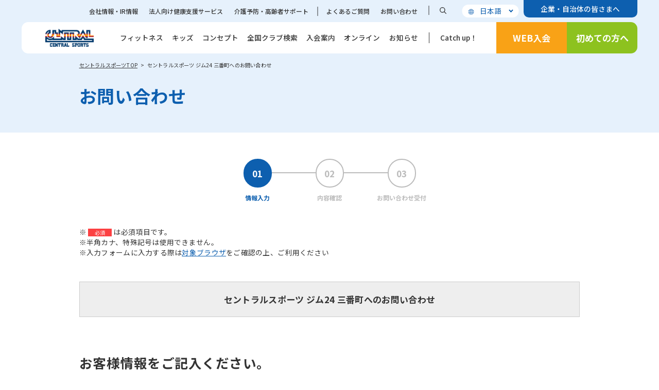

--- FILE ---
content_type: text/html; charset=UTF-8
request_url: https://www.central.co.jp/contact/enquete/enquete.php?en=1507
body_size: 57143
content:
<?xml version="1.0" encoding="UTF-8"?>
<!DOCTYPE html PUBLIC "-//W3C//DTD XHTML 1.0 Strict//EN" "http://www.w3.org/TR/xhtml1/DTD/xhtml1-strict.dtd">
<!DOCTYPE html PUBLIC "-//W3C//DTD XHTML 1.0 Transitional//EN" "http://www.w3.org/TR/xhtml1/DTD/xhtml1-transitional.dtd">
<html xmlns="http://www.w3.org/1999/xhtml" lang="ja" xml:lang="ja" xmlns:og="http://ogp.me/ns#" xmlns:fb="http://www.facebook.com/2008/fbml"><!-- InstanceBegin template="/Templates/wordpress.dwt" codeOutsideHTMLIsLocked="false" -->
<head>

	<!-- include head -->
		<meta charset="UTF-8">

	<title>セントラルスポーツ</title>
	<meta name="description" content="セントラルスポーツは「0歳から一生涯の健康づくりに貢献する」を企業理念に、全国230か所でスポーツクラブを展開しています。">
	<meta name="keywords" content="セントラルスポーツ,CENTRAL SPORTS,スポーツクラブ,フィットネスクラブ">
	<meta name="viewport" content="width=device-width, initial-scale=1">
	<meta http-equiv="X-UA-Compatible" content="IE=edge">
	<link rel="stylesheet" href="/assets/common/css/slick.css">
	<link rel="stylesheet" href="/assets/common/css/slick-theme.css">
	<link rel="stylesheet" href="/assets/common/css/colorbox.css">
	<link rel="stylesheet" href="/assets/common/css/common.css">
	<link rel="stylesheet" href="/assets/common/css/style.css">
	<script src="https://ajax.googleapis.com/ajax/libs/jquery/3.3.1/jquery.min.js"></script>
	<script src="/assets/common/js/jquery.colorbox-min.js"></script>
	<script src="/assets/common/js/slick.min.js"></script>
	<script src="/assets/common/js/script.js"></script>
	<link href="https://fonts.googleapis.com/css2?family=M+PLUS+Rounded+1c:wght@800&family=Noto+Sans+JP:wght@400;500;700;900&family=Roboto+Condensed:wght@700&display=swap" rel="stylesheet">
	<link href="https://use.fontawesome.com/releases/v5.15.1/css/all.css" rel="stylesheet">
	<link rel="shortcut icon" href="/favicon.ico">
	<link rel="apple-touch-icon" href="/apple-touch-icon.png">

	<!-- ページ固有 -->
	<link rel="stylesheet" href="/assets/common/css/general.css">
	<link rel="stylesheet" href="/contact/enquete/common/css/enq.css">
	
	
	<!--  -->
	<!-- include head end-->

	<script language="JavaScript">
	<!--

function back_page(){
	document.BackForm.submit();
}

function next_page(){
	document.enquete.submit();
}

//-->
<!--0329-->
</script>
<script language="JavaScript">

<!--



$(function() {
	// 読み込み中インフォメーション
	var reading_msg = '<option value="">読み込み中...</option>&#10;';

	// エリア指定
	$('.club_select_club1').on('change', function() {

		q_no = $(this).attr('name').replace('add_q_', '');
		q_no = q_no.replace('_club1', '');
		add_q_area = '#add_q_' + q_no + '_area';
		add_q_2 = '#add_q_' + q_no + '_club2';
		add_q_2_2 = '#add_q_' + q_no + '_club2_2';
		add_q_3 = '#add_q_' + q_no + '_club3';
		// アンケートで生成されるエリアのvalue値が、db上のrec_noと一致していないため変換をする
		// ※元の処理でselect要素に生成される値を変える方法もあったが、他処理の影響が未知のためここで処理して対応
		var area_no;
		switch ($(this).val()) {
			case '001':
				area_no = 1;
				break;
			case '002':
				area_no = 2;
				break;
			case '003':
				area_no = 3;
				break;
			case '008':
				area_no = 8;
				break;
			case '009':
				area_no = 9;
				break;
			case '010':
				area_no = 10;
				break;
			case '011':
				area_no = 11;
				break;
		}
		$(add_q_area).val(area_no);

		// 都道府県・地域・クラブリストボックスリセットおよび無効化
		$(add_q_2).empty();
		$(add_q_2).prop('disabled', true);
		$(add_q_2_2).empty();
		$(add_q_2_2).prop('disabled', true);
		$(add_q_3).empty();
		$(add_q_3).prop('disabled', true);
		$(add_q_2).append(reading_msg);

		tdfk_list(add_q_2, area_no);
	})

	// 都道府県指定
	$('.club_select_tdfk').on('change', function() {

		q_no = $(this).attr('name').replace('add_q_', '');
		q_no = q_no.replace('_club2', '');
		todo_no = $(this).val();
		add_q_2_2 = '#add_q_' + q_no + '_club2_2';
		add_q_3 = '#add_q_' + q_no + '_club3';
		// 都道府県・地域・クラブリストボックスリセットおよび無効化
		$(add_q_2_2).empty();
		$(add_q_2_2).prop('disabled', true);
		$(add_q_2_2).append(reading_msg);
		$(add_q_3).empty();
		$(add_q_3).prop('disabled', true);
		$(add_q_3).append(reading_msg);

		inquiry_list_by_todo(add_q_2_2, add_q_3, todo_no);
	})

	// 地域指定
	$('.club_select_local').on('change', function() {
		q_no = $(this).attr('name').replace('add_q_', '');
		q_no = q_no.replace('_club2_2', '');
		local_name = $(this).val();
		add_q_2 = '#add_q_' + q_no + '_club2';
		add_q_3 = '#add_q_' + q_no + '_club3';
		// クラブリストボックスリセットおよび無効化
		$(add_q_3).empty();
		$(add_q_3).prop('disabled', true);
		$(add_q_3).append(reading_msg);

		if(local_name == ''){
			$(add_q_2).trigger('change');
		}else{
			inquiry_list_by_local(add_q_3, local_name);
		}
	})
})

	function tdfk_list(add_q_2, area_no) {
		// 都道府県リスト取得
		$.ajax({
			type: "POST",
			url: "/api/tdfk_list.php",
			data: { area_no : area_no },
			dataType : "json"
		}).done(function(data){
			var append = '';
			append += '<option value="">都道府県を選択してください。</option>&#10;';
			$.each(data.todo_list, function(i) {
				var tdfks = data.todo_list[i];
				append += '<option value="'+tdfks.todo_no+'">'+tdfks.todo_name+'</option>&#10;';
			});
			// 結果出力
			$(add_q_2).empty();
			$(add_q_2).append(append);
			$(add_q_2).prop('disabled', false);
		});
		return true;
	}

	function inquiry_list_by_todo(add_q_2_2, add_q_3, todo_no) {
		// クラブリスト取得
		$.ajax({
			type: "POST",
			url: "/api/inquiry_list_by_todo.php",
			data: { todo_no : todo_no },
			dataType : "json"
		}).done(function(data){
			// console.log(data);
			var append = '';
			var append_local = '';
			var local_temp = '';
			append += '<option value="">クラブを選択してください。</option>&#10;';
			append_local += '<option value="">さらに地域で絞り込みができます。</option>&#10;';

			// 東京都の場合は市区町村の並び替え（区市町村の順に（ただし2024.07現在では町村は無し））
			if(todo_no == '13'){
				$.each(data.club_list, function(i) {
					var list_temp = data.club_list[i];
					if(list_temp.local_name.endsWith('村')){
						data.club_list.push(list_temp);
						data.club_list.splice(i, 1);
					}
					if(list_temp.local_name.endsWith('町')){
						data.club_list.push(list_temp);
						data.club_list.splice(i, 1);
					}
					if(list_temp.local_name.endsWith('市')){
						data.club_list.push(list_temp);
						data.club_list.splice(i, 1);
					}
				});
			}

			$.each(data.club_list, function(i) {
				var inquiry_list = data.club_list[i];
				if(local_temp !== inquiry_list.local_name){
					append_local += '<option value="'+inquiry_list.local_name+'">'+inquiry_list.local_name+'</option>&#10;';
					append += '<option value="" disabled style="color:#000000;font-weight:bold;">'+inquiry_list.local_name+'</option>&#10;';
					local_temp = inquiry_list.local_name;
				}
				append += '<option value="'+inquiry_list.club_name+'">　　'+inquiry_list.club_name+'</option>&#10;';
			});
			// 結果出力
			$(add_q_2_2).empty();
			$(add_q_2_2).append(append_local);
			$(add_q_2_2).prop('disabled', false);
			$(add_q_3).empty();
			$(add_q_3).append(append);
			$(add_q_3).prop('disabled', false);
		});
		return true;
	}

	function inquiry_list_by_local(add_q_3, local_name) {
		// クラブリスト取得
		$.ajax({
			type: "POST",
			url: "/api/inquiry_list_by_local.php",
			data: { local_name : local_name },
			dataType : "json"
		}).done(function(data){
			// console.log(data);
			var append = '';
			var append_local = '';
			var local_temp = '';
			append += '<option value="">クラブを選択してください。</option>&#10;';
			$.each(data.club_list, function(i) {
				var inquiry_list = data.club_list[i];
				if(local_temp !== inquiry_list.local_name){
					append_local += '<option value="'+inquiry_list.local_name+'">'+inquiry_list.local_name+'</option>&#10;';
					append += '<option value="" disabled style="color:#000000;font-weight:bold;">'+inquiry_list.local_name+'</option>&#10;';
					local_temp = inquiry_list.local_name;
				}
				append += '<option value="'+inquiry_list.club_name+'">　　'+inquiry_list.club_name+'</option>&#10;';
			});
			// 結果出力
			$(add_q_3).empty();
			$(add_q_3).append(append);
			$(add_q_3).prop('disabled', false);
		});
		return true;
	}

</script><!-- Google Tag Manager S-->
<script>(function(w,d,s,l,i){w[l]=w[l]||[];w[l].push({'gtm.start':
 new Date().getTime(),event:'gtm.js'});var f=d.getElementsByTagName(s)[0],
 j=d.createElement(s),dl=l!='dataLayer'?'&l='+l:'';j.async=true;j.src=
 'https://www.googletagmanager.com/gtm.js?id='+i+dl;f.parentNode.insertBefore(j,f);
 })(window,document,'script','dataLayer','GTM-WLZVG4F');</script>
<!-- End Google Tag Manager E-->
</head>

<body>
<!-- Google Tag Manager (noscript) -->
<noscript><iframe src="https://www.googletagmanager.com/ns.html?id=GTM-WLZVG4F"
 height="0" width="0" style="display:none;visibility:hidden"></iframe></noscript>
<!-- End Google Tag Manager (noscript) -->
<header class="general">
  <div class="inner">
      <nav class="utility hidden_sp" style="top: 143px;">
          <div class="outsideLink">
              <ul class="utilNav">
                  <li class="first"><a href="https://company.central.co.jp/" target="_blank">会社情報・IR情報</a></li>
                  <li><a href="https://business.central.co.jp/" target="_blank">法人向け健康支援サービス</a></li>
                  <li><a href="https://business.central.co.jp/care/" target="_blank">介護予防・高齢者サポート</a></li>
              </ul>
              <ul>
                  <li><a href="https://faq-central.dga.jp/" target="_blank">よくあるご質問</a></li>
                  <li class="last"><a href="/inquiry/index.html">お問い合わせ</a></li>
              </ul>
              <ul class="search_js">
                  <img src="/assets/common/img/search.svg" alt="">
              </ul>
              <div class="language_box">
                  <div class="language">
                      <li>
                        <a href="https://www.central.co.jp/">日本語</a>
                      </li>
                      <span class="ac-parent_all"></span>
                      <ul class="ac-child_all">
                          <li><a class="js-confirmEnglish">English</a></li>
                      </ul>
                  </div>
              </div>
              <div class="link_btn">
                  <a href="/#mainTitle2_1">企業・自治体の皆さまへ</a>
              </div>
          </div>
      </nav>
      <div class="gNav_wrapper">
          <nav class="gNav" role="navigation">
              <h1 class="logo">
                  <a href="/">
                      <img src="/assets/common/img/logo.png" alt="CENTRAL SPORTS">
                  </a>
              </h1>
              <ul class="hidden_sp">
                  <li>
                      <a href="/fitness/">フィットネス</a>
                  </li>
                  <li>
                      <a href="/kids/">キッズ</a>
                  </li>
                  <li>
                      <a href="/concept/">コンセプト</a>
                  </li>
                  <li>
                      <a href="/#club">全国クラブ検索</a>
                  </li>
                  <li>
                      <a href="/first/">入会案内</a>
                  </li>
                  <li>
                      <a href="/online/">オンライン</a>
                  </li>
                  <li>
                      <a href="https://news.central.co.jp/">お知らせ</a>
                  </li>
              </ul>
              <ul class="hidden_sp">
                  <li>
                      <a href="/catchup/">Catch up！</a>
                  </li>
              </ul>
          </nav>
          <div class="web hidden_sp">
                            <a href="/webentry/admission/first">WEB入会</a>
          </div>
          <div class="first hidden_sp">
              <a href="/beginner/">初めての方へ</a>
          </div>
      </div>
  </div>
  <div class="burger-btn" id="burger-btn">
      <img src="/assets/common/img/humburger.png" alt="">
  </div>
  <div class="nav-wrapper">
      <nav class="header-nav">
          <div class="header-nav-top">
              <h1 class="logo">
                  <a href="/">
                      <img src="/assets/common/img/logo.png" alt="CENTRAL SPORTS">
                  </a>
              </h1>
              <div class="language">
                  <li>
                    <a href="https://www.central.co.jp/">日本語</a>
                  </li>
                  <span class="ac-parent_all"></span>
                  <ul class="ac-child_all">
                    <li><a class="js-confirmEnglish">English</a></li>
                  </ul>
              </div>
          </div>
          <div class="header-nav-main">
              <div class="inner">
                  <ul>
                      <li>
                          <a href="/" class="arrow">セントラルスポーツTOP</a>
                      </li>
                      <li>
                          <a href="/fitness/" class="arrow">フィットネス</a>
                      </li>
                      <li>
                          <a href="/kids/" class="arrow">キッズ</a>
                      </li>
                  </ul>
                  <ul>
                      <li>
                          <a href="/concept/" class="arrow">コンセプト</a>
                      </li>
                      <li>
                          <a href="/#club" class="arrow">全国クラブ検索</a>
                      </li>
                      <li>
                          <a href="/first/" class="arrow">入会案内</a>
                      </li>
                  </ul>
                  <ul>
                      <li>
                          <a href="https://news.central.co.jp/" class="arrow">お知らせ</a>
                      </li>
                      <li class="ac-parent_all">
                          <a>オンライン</a>
                          <p class="ac_btn"><span></span><span></span></p>
                      </li>
                      <ul class="ac-child_all top01">
                          <div class="inner">
                              <li><a href="/lp/pt-online/" target="_blank" class="arrow">PTCパーソナルトレーニング<br>オンライン</a></li>
                              <li><a href="https://www.central.co.jp/lp/cslive-home/" target="_blank" class="arrow">CS LIVE@HOME</a></li>
                              <li class="hidden_pc"><a href="/fitness/online/" class="arrow">オンライン一覧</a></li>
                          </div>
                      </ul>
                      <li>
                          <a href="/catchup/" class="arrow">Catch up！</a>
                      </li>
                  </ul>
              </div>
          </div>
          <div class="header-nav-bottom">
              <div class="inner">
                  <div class="other_link">
                      <ul>
                          <li><a href="https://company.central.co.jp/" target="_blank">会社情報・IR情報</a></li>
                          <li><a href="https://business.central.co.jp/" target="_blank">法人向け健康支援サービス</a></li>
                          <li><a href="https://business.central.co.jp/care/" target="_blank">介護予防・高齢者サポート</a></li>
                      </ul>
                  </div>
                  <div class="other_link contact">
                      <ul>
                          <li><a href="https://faq-central.dga.jp/" target="_blank">よくあるご質問</a></li>
                          <li><a href="/inquiry/">お問い合わせ</a></li>
                      </ul>
                  </div>
              </div>
              <a href="/#mainTitle2_1" class="btn arrow">企業・自治体の皆さまへ</a>
              <form id="search_form1" name="search_form1" action="https://www.central.co.jp/search/?op_cond=or" method="GET" class="search search_form">
                <input type="text" name="p" value="" class="search_text" id="searchBox1" placeholder="検索ワードがはいります">
                <input type="hidden" name="op_cond" value="or">
                <input type="hidden" name="char" value="u">
                <input id="searchBtn1" class="submit search_submit" type="submit" onclick="event.preventDefault();$('#search_form1').submit();">
              </form>
          </div>
      </nav>
  </div>
  <div class="search_section">
      <div class="inner">
        <form id="search_form2" name="search_form2" action="https://www.central.co.jp/search/?op_cond=or" method="GET" class="search search_form">
            <input type="text" name="p" value="" class="search_text" id="searchBox2" placeholder="検索ワードがはいります">
            <input type="hidden" name="op_cond" value="or">
            <input type="hidden" name="char" value="u">
            <input id="searchBtn2" class="submit search_submit" type="submit" onclick="event.preventDefault();$('#search_form2').submit();">
        </form>
      </div>
  </div>
</header>



    <main>
        <section class="page-header">
            <ul class="page-header-pankuz">
                <li>
                    <a href="/">セントラルスポーツTOP </a>
                </li>
                <li class="is-current">
                    <a href="/inquiry/">セントラルスポーツ ジム24 三番町へのお問い合わせ</a>
                </li>
            </ul>
            <div class="page-header-h1">
                <h1>お問い合わせ</h1>
            </div>
        </section>
        <section class="main_section">
            <div class="lower-outer">
                <div class="lower-inner">
					<form name="enquete" method="post" action="enquete.php?en=1507">
                    <input type="hidden" name="proc_type" value="test">
                    <input type="hidden" name="f_csrf_token" value="faab422c2f46cad59bfe69475a32f7b8">
                        <div class="lower-section">
                            <div class="lower-block">
                                <ol class="step01-ol">
                                    <li class="is-current">
                                        <p>情報入力<br class="hidden_pc"><small class="hidden_pc">&ensp;</small></p>
                                    </li>
                                    <li>
                                        <p>内容確認<br class="hidden_pc"><small class="hidden_pc">&ensp;</small></p>
                                    </li>
                                    <li>
                                        <p>お問い合わせ<br class="hidden_pc">受付</p>
                                    </li>
                                </ol>
                            </div>
                            <div class="lower-block">
                                <ul class="kome-ul">
                                    <li>※&thinsp;<span class="mrk-required">必須</span>&thinsp;は必須項目です。</li>
                                    <li>※半角カナ、特殊記号は使用できません。</li>
                                    <li>※入力フォームに入力する際は<a href="https://company.central.co.jp/site/" target="_blank">対象ブラウザ</a>をご確認の上、ご利用ください</li>
                                </ul>
                            </div>

							<div class="lower-block">
                                <div class="bg-box gray01">
                                    <div class="bg-box-inner">
                                        <div class="text02-p pc_center">
                                            <p>セントラルスポーツ ジム24 三番町へのお問い合わせ</p>
                                        </div>
                                    </div>
                                </div>
                            </div>
						</div>

						<div class="lower-section">

							<!-- Question list -->
<div class="lower-block">
	<div class="title-h4">お客様情報をご記入ください。	</div>
	<dl class="table02-dl">
		<div class="table02-dl-row">
			<dt class="table02-dl-head">
				お名前（全角）
				<span class="mrk-required">必須</span>
			</dt>
			<dd class="table02-dl-body">
				<div class="table02-dl-item">
					<input type="text" name="add_q_1" id="add_q_1" size="60" maxlength="60" class="textline01-input full" value="">
				</div>
			</dd>
		</div>
		<div class="table02-dl-row">
			<dt class="table02-dl-head">
				フリガナ（全角）
				<span class="mrk-required">必須</span>
			</dt>
			<dd class="table02-dl-body">
				<div class="table02-dl-item">
					<input type="text" name="add_q_2" id="add_q_2" size="60" maxlength="60" class="textline01-input full" value="">
				</div>
			</dd>
		</div>
		<div class="table02-dl-row">
			<dt class="table02-dl-head">
				Eメールアドレス（半角）
				<span class="mrk-required">必須</span>
			</dt>
			<dd class="table02-dl-body">
				<div class="table02-dl-item">
					<input id="add_q_3_mail" type="email" size="45" maxlength="50" name="add_q_3_mail" value="" class="textline01-input full" placeholder="例)taroyamada@Hotmail.com"><br>
				</div>
			</dd>
		</div>
		<div class="table02-dl-row">
			<dt class="table02-dl-head">
				<p>メールアドレス（確認用）</p>
				<span class="mrk-required">必須</span>
			</dt>
			<dd class="table02-dl-body">
				<div class="table02-dl-item">
					<input id="add_q_3_mail_same" type="email" size="45" maxlength="50" name="add_q_3_mail_same" value="" class="textline01-input full" placeholder="例)taroyamada@Hotmail.com"><br>
				</div>
			</dd>
		</div>
		<div class="table02-dl-row">
			<dt class="table02-dl-head">
				お電話番号（半角）
				<span class="mrk-required">必須</span>
			</dt>
			<dd class="table02-dl-body">
				<div class="table02-dl-item">
					<input id="add_q_4_tel1" type="text" size="9" maxlength="12" name="add_q_4_tel1" value="" class="textline01-input number">
					<label class="textline01-label">-</label>
					<input id="add_q_4_tel2" type="text" size="9" maxlength="12" name="add_q_4_tel2" value="" class="textline01-input number">
					<label class="textline01-label">-</label>
					<input id="add_q_4_tel3" type="text" size="9" maxlength="12" name="add_q_4_tel3" value="" class="textline01-input number">
				</div>
			</dd>
		</div>
		<div class="table02-dl-row">
			<dt class="table02-dl-head">
				ご住所：郵便番号
			</dt>
			<dd class="table02-dl-body">
				<div class="table02-dl-item">
					<input id="user_zip1" type="text" size="5" maxlength="3" name="add_q_5_zip1" value="" class="p-postal-code textline01-input code">
					<label class="textline01-label">-</label>
					<input id="user_zip2" type="text" size="7" maxlength="4" name="add_q_5_zip2" value="" class="p-postal-code textline01-input code">
					<input type="button" id="search-address_1" value="住所検索" class="button01-input" style="display:none;">
				</div>
			</dd>
		</div>
		<div class="table02-dl-row">
			<dt class="table02-dl-head">
				ご住所：都道府県
			</dt>
			<dd class="table02-dl-body">
				<div class="table02-dl-clum">
					<label for="select01" class="select01-wrap full">
						<select name="add_q_6" id="add_q_6" class="select01-input">
							<option value="">-- 選択してください --</option>
							<option value="北海道">北海道</option>
							<option value="青森県">青森県</option>
							<option value="岩手県">岩手県</option>
							<option value="宮城県">宮城県</option>
							<option value="秋田県">秋田県</option>
							<option value="山形県">山形県</option>
							<option value="福島県">福島県</option>
							<option value="茨城県">茨城県</option>
							<option value="栃木県">栃木県</option>
							<option value="群馬県">群馬県</option>
							<option value="埼玉県">埼玉県</option>
							<option value="千葉県">千葉県</option>
							<option value="東京都">東京都</option>
							<option value="神奈川県">神奈川県</option>
							<option value="新潟県">新潟県</option>
							<option value="富山県">富山県</option>
							<option value="石川県">石川県</option>
							<option value="福井県">福井県</option>
							<option value="山梨県">山梨県</option>
							<option value="長野県">長野県</option>
							<option value="岐阜県">岐阜県</option>
							<option value="静岡県">静岡県</option>
							<option value="愛知県">愛知県</option>
							<option value="三重県">三重県</option>
							<option value="滋賀県">滋賀県</option>
							<option value="京都府">京都府</option>
							<option value="大阪府">大阪府</option>
							<option value="兵庫県">兵庫県</option>
							<option value="奈良県">奈良県</option>
							<option value="和歌山県">和歌山県</option>
							<option value="鳥取県">鳥取県</option>
							<option value="島根県">島根県</option>
							<option value="岡山県">岡山県</option>
							<option value="広島県">広島県</option>
							<option value="山口県">山口県</option>
							<option value="徳島県">徳島県</option>
							<option value="香川県">香川県</option>
							<option value="愛媛県">愛媛県</option>
							<option value="高知県">高知県</option>
							<option value="福岡県">福岡県</option>
							<option value="佐賀県">佐賀県</option>
							<option value="長崎県">長崎県</option>
							<option value="熊本県">熊本県</option>
							<option value="大分県">大分県</option>
							<option value="宮崎県">宮崎県</option>
							<option value="鹿児島県">鹿児島県</option>
							<option value="沖縄県">沖縄県</option>
						</select>
					</label>
				</div>
			</dd>
		</div>
		<div class="table02-dl-row">
			<dt class="table02-dl-head">
				ご住所：市区町村、番地、マンション名など
			</dt>
			<dd class="table02-dl-body">
				<div class="table02-dl-item">
					<input type="text" name="add_q_7" id="add_q_7" size="60" maxlength="60" class="textline01-input full" value="">
				</div>
			</dd>
		</div>
		<div class="table02-dl-row">
			<dt class="table02-dl-head">
				年齢
			</dt>
			<dd class="table02-dl-body">
				<div class="table02-dl-item">
					<label>
						<div class="radio01-row">
							<input id="add_q_8_1" type="radio" name="add_q_8" value="19歳以下" class="radio01-input">
							<label for="add_q_8_1" class="radio01-label">19歳以下</label>
						</div>
					</label>
					<label>
						<div class="radio01-row">
							<input id="add_q_8_2" type="radio" name="add_q_8" value="20歳代" class="radio01-input">
							<label for="add_q_8_2" class="radio01-label">20歳代</label>
						</div>
					</label>
					<label>
						<div class="radio01-row">
							<input id="add_q_8_3" type="radio" name="add_q_8" value="30歳代" class="radio01-input">
							<label for="add_q_8_3" class="radio01-label">30歳代</label>
						</div>
					</label>
					<label>
						<div class="radio01-row">
							<input id="add_q_8_4" type="radio" name="add_q_8" value="40歳代" class="radio01-input">
							<label for="add_q_8_4" class="radio01-label">40歳代</label>
						</div>
					</label>
					<label>
						<div class="radio01-row">
							<input id="add_q_8_5" type="radio" name="add_q_8" value="50歳代" class="radio01-input">
							<label for="add_q_8_5" class="radio01-label">50歳代</label>
						</div>
					</label>
					<label>
						<div class="radio01-row">
							<input id="add_q_8_6" type="radio" name="add_q_8" value="60歳代" class="radio01-input">
							<label for="add_q_8_6" class="radio01-label">60歳代</label>
						</div>
					</label>
					<label>
						<div class="radio01-row">
							<input id="add_q_8_7" type="radio" name="add_q_8" value="70歳以上" class="radio01-input">
							<label for="add_q_8_7" class="radio01-label">70歳以上</label>
						</div>
					</label>
				</div>
			</dd>
		</div>
		<div class="table02-dl-row">
			<dt class="table02-dl-head">
				性別
			</dt>
			<dd class="table02-dl-body">
				<div class="table02-dl-item">
					<label>
						<div class="radio01-row">
							<input id="add_q_9_1" type="radio" name="add_q_9" value="男性" class="radio01-input">
							<label for="add_q_9_1" class="radio01-label">男性</label>
						</div>
					</label>
					<label>
						<div class="radio01-row">
							<input id="add_q_9_2" type="radio" name="add_q_9" value="女性" class="radio01-input">
							<label for="add_q_9_2" class="radio01-label">女性</label>
						</div>
					</label>
				</div>
			</dd>
		</div>
		<div class="table02-dl-row">
			<dt class="table02-dl-head">
				会員種別
				<span class="mrk-required">必須</span>
			</dt>
			<dd class="table02-dl-body">
				<div class="table02-dl-item">
					<label>
						<div class="radio01-row">
							<input id="add_q_10_1" type="radio" name="add_q_10" value="会員" class="radio01-input">
							<label for="add_q_10_1" class="radio01-label">会員</label>
						</div>
					</label>
					<label>
						<div class="radio01-row">
							<input id="add_q_10_2" type="radio" name="add_q_10" value="法人会員" class="radio01-input">
							<label for="add_q_10_2" class="radio01-label">法人会員</label>
						</div>
					</label>
					<label>
						<div class="radio01-row">
							<input id="add_q_10_3" type="radio" name="add_q_10" value="その他" class="radio01-input">
							<label for="add_q_10_3" class="radio01-label">その他</label>
						</div>
					</label>
				</div>
			</dd>
		</div>
		<div class="table02-dl-row">
			<dt class="table02-dl-head">
				ご入会中のクラブ<br>※会員様のみご選択ください
			</dt>
			<dd class="table02-dl-body">
				<div class="table02-dl-clum">
					<div class="text01-p">
						<p>1.エリア名を選択してください。</p>
					</div>
					<label for="add_q_11_club1" class="select01-wrap full">
						<select class="select01-input club_select_club1" id="add_q_11_club1" name="add_q_11_club1">
							<option value="">エリア名を選択してください　　</option>
							<option value="001">北海道</option>
							<option value="002">東北</option>
							<option value="003">関東</option>
							<option value="008">甲信越・北陸</option>
							<option value="009">東海</option>
							<option value="010">近畿</option>
							<option value="011">中国・四国・九州</option>
						</select>
					</label>
				</div>
				<div class="table02-dl-clum">
					<div class="text01-p">
						<p>2.都道府県を選択してください。</p>
					</div>
					<label for="add_q_11_club2" class="select01-wrap full">
						<select class="select01-input club_select_tdfk" id="add_q_11_club2" name="add_q_11_club2">
						</select>
					</label>
					<br><br>
					<label for="add_q_11_club2_2" class="select01-wrap full" style="padding-left: 75px;">
						<select class="select01-input club_select_local" id="add_q_11_club2_2" name="add_q_11_club2_2">
						</select>
					</label>
				</div>
				<div class="table02-dl-clum">
					<div class="text01-p">
						<p>3.クラブを選択してください。</p>
					</div>
					<label for="add_q_11_club3" class="select01-wrap full">
						<select class="select01-input" id="add_q_11_club3" name="add_q_11_club3">
						</select>
						<input type="hidden" name="add_q_11_area" id="add_q_11_area" value="">
					</label>
				</div>
			</dd>
		</div>
	</dl>
</div>
<div class="lower-block">
	<div class="title-h4">お問い合わせ内容をご記入ください。	</div>
	<dl class="table02-dl">
		<div class="table02-dl-row">
			<dt class="table02-dl-head">
				問い合わせ先クラブ
				<span class="mrk-required">必須</span>
			</dt>
			<dd class="table02-dl-body">
				<div class="table02-dl-clum">
					<div class="text01-p">
						<p>1.エリア名を選択してください。</p>
					</div>
					<label for="add_q_12_club1" class="select01-wrap full">
						<select class="select01-input club_select_club1" id="add_q_12_club1" name="add_q_12_club1">
							<option value="">エリア名を選択してください　　</option>
							<option value="001">北海道</option>
							<option value="002">東北</option>
							<option value="003">関東</option>
							<option value="008">甲信越・北陸</option>
							<option value="009">東海</option>
							<option value="010">近畿</option>
							<option value="011">中国・四国・九州</option>
						</select>
					</label>
				</div>
				<div class="table02-dl-clum">
					<div class="text01-p">
						<p>2.都道府県を選択してください。</p>
					</div>
					<label for="add_q_12_club2" class="select01-wrap full">
						<select class="select01-input club_select_tdfk" id="add_q_12_club2" name="add_q_12_club2">
						</select>
					</label>
					<br><br>
					<label for="add_q_12_club2_2" class="select01-wrap full" style="padding-left: 75px;">
						<select class="select01-input club_select_local" id="add_q_12_club2_2" name="add_q_12_club2_2">
						</select>
					</label>
				</div>
				<div class="table02-dl-clum">
					<div class="text01-p">
						<p>3.クラブを選択してください。</p>
					</div>
					<label for="add_q_12_club3" class="select01-wrap full">
						<select class="select01-input" id="add_q_12_club3" name="add_q_12_club3">
						</select>
						<input type="hidden" name="add_q_12_area" id="add_q_12_area" value="">
					</label>
				</div>
			</dd>
		</div>
		<div class="table02-dl-row">
			<dt class="table02-dl-head">
				タイトル
				<span class="mrk-required">必須</span>
			</dt>
			<dd class="table02-dl-body">
				<div class="table02-dl-item">
					<input type="text" name="add_q_13" id="add_q_13" size="60" maxlength="60" class="textline01-input full" value="">
				</div>
			</dd>
		</div>
		<div class="table02-dl-row">
			<dt class="table02-dl-head">
				項目
				<span class="mrk-required">必須</span>
			</dt>
			<dd class="table02-dl-body">
				<div class="table02-dl-item">
					<label>
						<div class="radio01-row">
							<input id="add_q_14_1" type="radio" name="add_q_14" value="1.料金について" class="radio01-input">
							<label for="add_q_14_1" class="radio01-label">1.料金について</label>
						</div>
					</label>
					<label>
						<div class="radio01-row">
							<input id="add_q_14_2" type="radio" name="add_q_14" value="2.スタッフについて" class="radio01-input">
							<label for="add_q_14_2" class="radio01-label">2.スタッフについて</label>
						</div>
					</label>
					<label>
						<div class="radio01-row">
							<input id="add_q_14_3" type="radio" name="add_q_14" value="3.レッスンプログラムについて" class="radio01-input">
							<label for="add_q_14_3" class="radio01-label">3.レッスンプログラムについて</label>
						</div>
					</label>
					<label>
						<div class="radio01-row">
							<input id="add_q_14_4" type="radio" name="add_q_14" value="4.施設・設備について" class="radio01-input">
							<label for="add_q_14_4" class="radio01-label">4.施設・設備について</label>
						</div>
					</label>
					<label>
						<div class="radio01-row">
							<input id="add_q_14_5" type="radio" name="add_q_14" value="1〜4以外" class="radio01-input">
							<label for="add_q_14_5" class="radio01-label">1〜4以外</label>
						</div>
					</label>
				</div>
			</dd>
		</div>
		<div class="table02-dl-row">
			<dt class="table02-dl-head">
				ご意見・ご質問
				<span class="mrk-required">必須</span>
			</dt>
			<dd class="table02-dl-body">
				<div class="table02-dl-item">
					<textarea name="add_q_15" class="textarea01-input full"></textarea>
				</div>
			</dd>
		</div>
	</dl>
</div>
<div style="padding-top: 3rem; font-size: 1.6rem;">
		<li>※お客様のご質問・ご意見につきましては、迅速な回答を心がけておりますが、内容によりましては、回答までにお時間を頂く場合がございます。また、内容によりましては、回答できない場合もございますので予めご了承ください。<br><br>&ensp;</li>
		<li>※ご記入いただいた個人情報は、担当者からのご連絡の目的のみに利用させていただきます。<br><br>&ensp;</li>
		<li>※こちらのご意見及び個人情報に関しましては、当社にて厳重に管理させていただきます。<br><br>&ensp;</li>
</div>
<!-- Question list -->

                        </div>
                        <div class="lower-section">
                            <div class="lower-block">
                                <div class="title-h3">
                                    <h3>プライバシーポリシーについて</h3>
                                </div>
                                <div class="scroll-box">
                                    <div class="scroll-box-inner">
                                        <dl class="desc02-dl">
                                            <dd>
                                                <div class="desc02-dl-text">
                                                    <p>セントラルスポーツ株式会社（以下、「当社」といいます。）は、お客様の個人情報の重要性を充分に認識し、お客様からお預かりした個人情報を、以下のように適正に取り扱い、その保護に努めてまいります。</p>
                                                </div>
                                            </dd>
                                            <dt>
                                                <p>■個人情報とは</p>
                                            </dt>
                                            <dd>
                                                <div class="desc02-dl-text">
                                                    <p>個人情報とは、氏名、住所、電話番号、Ｅメールアドレス等により、特定のお客様を識別することができる情報をいいます。</p>
                                                </div>
                                            </dd>
                                            <dt>
                                                <p>■個人情報の収集</p>
                                            </dt>
                                            <dd>
                                                <div class="desc02-dl-text">
                                                    <p>当社はサービスを提供するため、必要な範囲内で、適法かつ適正な方法によりお客様の個人情報を収集いたします。</p>
                                                </div>
                                            </dd>
                                            <dt>
                                                <p>■個人情報の利用</p>
                                            </dt>
                                            <dd>
                                                <div class="desc02-dl-text">
                                                    <p>お客様からお預かりした個人情報は、以下の目的で使用させて頂きます。また、違法または不当な行為を助長し、または誘発するおそれがある方法による個人情報の利用を行いません。　</p>
                                                    <br>
                                                </div>
                                                <ol class="num02-ol">
                                                    <li>
                                                        <p>快適にクラブをご利用いただくため</p>
                                                    </li>
                                                    <li>
                                                        <p>ご利用上の諸連絡や利用状況の確認のため</p>
                                                    </li>
                                                    <li>
                                                        <p>運動プログラム（カウンセリングを含む）等、新商品・サービスの立案・開発・実施のため</p>
                                                    </li>
                                                    <li>
                                                        <p>新商品・サービスやイベント情報を含む当社情報のご提供のため</p>
                                                    </li>
                                                    <li>
                                                        <p>顧客動向分析、アンケート調査のため</p>
                                                    </li>
                                                    <li>
                                                        <p>個人を特定できないよう加工したうえでの統計的なデータの作成、活用、公表のため</p>
                                                    </li>
                                                </ol>
                                            </dd>
                                            <dt>
                                                <p>■個人情報の管理</p>
                                            </dt>
                                            <dd>
                                                <div class="desc02-dl-text">
                                                    <p>当社は、お客様からお預かりした個人情報は、適切かつ慎重に管理し、漏洩、改ざん、紛失等がないよう適正な管理に努めます。当社において安全管理のために講じている措置の内容については、本プライバシーポリシー末尾に記載の「問い合わせ窓口」までお問い合わせください。</p>
                                                </div>
                                            </dd>
                                            <dt>
                                                <p>■個人情報の開示</p>
                                            </dt>
                                            <dd>
                                                <div class="desc02-dl-text">
                                                    <p>当社は、お客様からお預かりした個人情報は、正当な理由がある場合を除き、ご本人の同意なく第三者に提供、開示いたしません。ただし、法令により当社がお客様の同意を得ずに開示することができる場合、あらかじめ当社との間で秘密保持契約を締結している業務委託先、および関係会社に必要な範囲内において開示する場合、法令に基づき当社が開示を求められた場合、司法または行政機関から開示を求められた場合は、この限りではありません。また、お客様からお預かりした個人情報の確認（第三者提供記録の開示を含みます。）をご本人が希望される場合は、合理的な範囲で対応いたします。</p>
                                                </div>
                                            </dd>
                                            <dt>
                                                <p>■個人情報の訂正、変更、削除、利用停止等</p>
                                            </dt>
                                            <dd>
                                                <div class="desc02-dl-text">
                                                    <p>当社は、お客様からお預かりした個人情報に対して、ご本人より情報の訂正、変更、削除、利用停止、第三者への提供の停止等のお申し出があった場合は、お客様の意思を尊重し、合理的な範囲で必要な対応をいたします。</p>
                                                </div>
                                            </dd>
                                            <dt>
                                                <p>※問い合わせ窓口</p>
                                            </dt>
                                            <dd>
                                                <div class="desc02-dl-text">
                                                    <p>個人情報に関するお問い合わせは、下記のフォームからお願いいたします。</p>
                                                    <br>
                                                    <p><a href="https://www.central.co.jp/contact/enquete/enquete.php?en=2312" style="color:#0D5FAF;">→お問い合わせ</a></p>
                                                </div>
                                            </dd>
                                        </dl>
                                    </div>
                                </div>
                            </div>
                        </div>



                        <div class="lower-section">
                            <div class="btns-wrapper button">
                                <a href="javascript:enquete.submit()" name="btn-confirm" class="btn_notowner btn-carrow01 red01 btn_wide">プライバシーポリシーに同意し<br>内容を確認する</a>
                            </div>
                            <div class="note01-p pc_center">
                                <p>お客様が入力された情報は、ＳＳＬという暗号化システムにより保護され、安全性を確保して送信されます。</p>
                            </div>
                        </div>
                    </form>
                </div>
            </div>
        </section>
    </main>
    <footer>
        <!-- enquete_base footer modal01-wrapper--> 
        <div id="ConfirmEnglish" class="modal01-wrapper">
            <div class="modal01-inner">
                <div class="modal01-dialog">
                    <a class="modal01-close js-confirmEnglishClose"></a>
                    <div class="modal01-dialog-inner">
                        <div class="lower-item">
                            <div class="title-h2 large">
                                <h2>For foreigners</h2>
                            </div>
                        </div>
                        <div class="lower-item">
                            <div class="text01-p">
                                <p>Central Sports official website is automatically translated into English. Click the link below (start automatic translation) to return to the top page.<br>However, if you use an automatic translation service, the Japanese version of this website will be translated mechanically, so it may not be an accurate translation.<br>The translation may differ from the original content. We ask that you fully understand this before using the service.</p>
                            </div>
                        </div>
                        <div class="lower-item">
                            <a href="https://en.central.co.jp/" class="btn-larrow01 blue03">Automatic translation start</a>
                        </div>
                    </div>
                </div>
            </div>
        </div>

        <div id="page_top"><a href="#"><img src="/assets/common/img/pagetop.png" alt=""></a></div>
<div class="footer_wrapper">
    <div class="footer_top">
        <nav class="menu">
            <div class="inner">
                <div class="menu_l">
                    <table>
                        <tr>
                            <td>
                                <ul>
                                    <li><a href="/" class="arrow-c">セントラルスポーツ TOP</a></li>
                                </ul>
                            </td>

                            <td>
                                <ul>
                                    <li><a href="/catchup/" class="arrow-c">Catch up!</a></li>
                                </ul>
                            </td>
                        </tr>
                        <tr>
                            <td>
                                <ul>
                                    <li class="ac-parent"><a href="/fitness/" class="arrow-c sp_arrow_none">フィットネス</a>
                                        <p class="ac_btn hidden_pc"><span></span><span></span></p>
                                    </li>
                                    <ul class="ac-child">
                                        <table>
                                            <tr>
                                                <td>
                                                    <li><a href="/club/" class="arrow">全国クラブ検索</a>
                                                        <ul>
                                                            <li><a href="/program/">プログラム</a></li>
                                                            <ul>
                                                                <li><a href="/program/" class="arrow"><span class="hidden_sp">-</span>オリジナルプログラム</a></li>
                                                                <li><a href="/program/special.html" class="arrow"><span class="hidden_sp">-</span>スペシャルプログラム</a></li>
                                                                <li><a href="/program/list.html" class="arrow"><span class="hidden_sp">-</span>プログラム一覧</a></li>
                                                            </ul>
                                                        </ul>
                                                    </li>
                                                    <li><a href="/fitness/online/" class="arrow">オンライン</a></li>
                                                    <li><a href="/program/sports-culture/" class="arrow">スクール</a></li>
                                                </td>
                                                <td>
                                                    <li><a href="/fitness/first/" class="arrow">入会案内</a></li>
                                                    <li><a href="https://news.central.co.jp/fitness/" class="arrow">お知らせ</a></li>
                                                    <li><a href="/fitness/beginner/" class="arrow">初めての方へ</a></li>
                                                    <li><a href="/fitness/members/" class="arrow">会員の方へ</a></li>
                                                </td>
                                            </tr>
                                        </table>
                                    </ul>
                                </ul>
                            </td>
                            <td class="last">
                                <ul>
                                    <li class="ac-parent"><a href="/kids/" class="arrow-c sp_arrow_none">キッズ</a>
                                        <p class="ac_btn hidden_pc"><span></span><span></span></p>
                                    </li>
                                    <ul class="ac-child">
                                        <li><a href="/kids/policy.html" class="arrow">コンセプト</a></li>
                                        <li><a href="/kids/club/" class="arrow">全国クラブ検索</a></li>
                                        <li><a href="/kids/program/" class="arrow">プログラム</a></li>
                                        <li><a href="/kids/first/" class="arrow">入会案内</a></li>
                                        <li><a href="https://service.central.co.jp/kids" class="arrow">お知らせ</a></li>
                                        <li><a href="/kids/beginner/" class="arrow">初めての方へ</a></li>
                                        <li><a href="/kids/members/" class="arrow">会員の方へ</a></li>
                                    </ul>
                                </ul>
                            </td>
                        </tr>
                    </table>
                </div>
                <div class="menu_r">
                    <a href="/first/admission.html" class="btn arrow-c">WEB 入会</a>
                    <div class="sns_contents">
                        <p>公式SNSアカウント</p>
                        <div class="sns">
                            <a href="https://www.facebook.com/central.co.jp" target="_blank"><img src="/assets/common/img/facebook.png" alt=""></a>
                            <a href="https://www.instagram.com/centralsports_official/" target="_blank"><img src="/assets/common/img/insta.png" alt=""></a>
                            <a href="https://www.youtube.com/user/centralsportsweb" target="_blank"><img src="/assets/common/img/youtube.png" alt=""></a>
                            <a href="https://aura-mico.jp/qr-codes/027151840966a91237fd113d8660f226/preview" target="_blank"><img src="/assets/common/img/line.png" alt=""></a>
                        </div>
                    </div>

                </div>
            </div>
        </nav>
    </div>
    <div class="footer_bottom">
        <nav class="submenu">
            <div class="inner">
                <ul>
                    <li><a href="https://company.central.co.jp/" target="_blank">会社情報・IR情報</a></li>
                    <li><a href="https://business.central.co.jp/" target="_blank">法人向け健康支援サービス</a></li>
                    <li><a href="https://business.central.co.jp/care/" target="_blank">介護予防・高齢者サポート</a></li>
                    <li><a href="https://company.central.co.jp/recruit/" target="_blank">採用情報</a></li>
                    <li><a href="https://faq-central.dga.jp/index.html" target="_blank">よくあるご質問</a></li>
                    <li><a href="/inquiry/">お問い合わせ</a></li>
                </ul>
            </div>
        </nav>
        <div class="policy">
            <div class="inner">
                <div>
                    <a href="https://company.central.co.jp/site/" target="_blank">サイトポリシー</a>&ensp;|&ensp;<a href="https://company.central.co.jp/privacy-policy/" target="_blank">プライバシーポリシー</a>&ensp;|&ensp;<a href="https://company.central.co.jp/tokushoho/" target="_blank">特定商取引に基づく表記</a>
                </div>
                <p class="copyright">© CENTRAL SPORTS Co., Ltd.</p>
            </div>
        </div>
    </div>
</div>
    </footer>

    <script type="text/javascript">
  (function () {
    var tagjs = document.createElement("script");
    var s = document.getElementsByTagName("script")[0];
    tagjs.async = true;
    tagjs.src = "//s.yjtag.jp/tag.js#site=7OObor9";
    s.parentNode.insertBefore(tagjs, s);
  }());
</script>
<noscript>
  <iframe src="//b.yjtag.jp/iframe?c=7OObor9" width="1" height="1" frameborder="0" scrolling="no" marginheight="0" marginwidth="0"></iframe>
</noscript>

</body>
</html>


--- FILE ---
content_type: text/css
request_url: https://www.central.co.jp/assets/common/css/common.css
body_size: 359474
content:
@charset "UTF-8";
@media screen and (min-width: 769px) {
  html.modal-inner {
    font-size: 0.8333333333vw;
  }
}

@media screen and (max-width: 768px) {
  header.fitness.lower .utility {
    position: static;
  }
}

@media screen and (min-width: 769px) {
  .sp_only {
    display: none !important;
  }
}

@media screen and (max-width: 768px) {
  .sp_noac.ac-parent_all {
    pointer-events: none;
  }
  .sp_noac.ac-parent_all + .ac-child_all {
    display: block !important;
  }
}

@media screen and (max-width: 768px) {
  .pc_only {
    display: none !important;
  }
}

@media screen and (min-width: 769px) {
  .pc_noac.ac-parent_all {
    pointer-events: none;
  }
  .pc_noac.ac-parent_all + .ac-child_all {
    display: block !important;
  }
}

#tab01:checked ~ #tab01_content,
#tab02:checked ~ #tab02_content {
  display: block;
}

.checkbox01-row {
  position: relative;
  text-align: center;
}
.checkbox01-row.left {
  text-align: left;
}
@media screen and (min-width: 769px) {
  .table02-dl-item .checkbox01-row {
    margin: 0.7rem 3rem 0.7rem 0;
  }
}
@media screen and (max-width: 768px) {
  .table02-dl-item .checkbox01-row {
    margin-right: 8rem;
  }
}
.checkbox01-label {
  display: inline-block;
  position: relative;
  padding-left: 1.5em;
  text-align: left;
  font-weight: 400;
}
@media screen and (min-width: 769px) {
  .checkbox01-label {
    line-height: 1.2em;
    font-size: 2rem;
  }
}
@media screen and (max-width: 768px) {
  .checkbox01-label {
    line-height: 1.412em;
    font-size: 3.4rem;
  }
}
.checkbox01-label::before {
  content: "";
  position: absolute;
  background: #f9f9f9;
  border: 1px solid #999;
  border-radius: 0.2em;
  width: 1.2em;
  height: 1.2em;
  left: 0;
  top: 0.05em;
  box-sizing: border-box;
}
@media screen and (max-width: 768px) {
  .checkbox01-label::before {
    top: 0.125em;
  }
}
.checkbox01-input {
  position: absolute;
  width: 0;
  height: 0;
  opacity: 0;
}
.checkbox01-input + .checkbox01-label {
  cursor: pointer;
}
.checkbox01-input:checked + .checkbox01-label::before {
  background: #0d5faf;
  border-color: #0d5faf;
}
.checkbox01-input:checked + .checkbox01-label::after {
  content: "";
  position: absolute;
  border-right: 0.175em solid #fff;
  border-bottom: 0.175em solid #fff;
  width: 0.5em;
  height: 0.675em;
  left: 0.35em;
  top: 0.3em;
  transform: rotateZ(45deg);
  box-sizing: border-box;
}
.checkbox01-input.error + .checkbox01-label {
  color: #fc4042;
}

.checkbox02-label {
  position: relative;
  line-height: 1;
  font-weight: 400;
}
@media screen and (min-width: 769px) {
  .checkbox02-label {
    font-size: 1.4rem;
  }
}
@media screen and (max-width: 768px) {
  .checkbox02-label {
    font-size: 2.8rem;
  }
}
.checkbox02-label::before {
  content: "";
  display: block;
  background: #f9f9f9;
  border: 1px solid #999;
  border-radius: 0.286em;
  width: 1.715em;
  height: 1.715em;
  margin: 0 auto 0.5em;
  box-sizing: border-box;
}
.checkbox02-label.closed::before {
  visibility: hidden;
}
.checkbox02-input {
  position: absolute;
  width: 0;
  height: 0;
  opacity: 0;
}
.checkbox02-input + .checkbox02-label {
  cursor: pointer;
}
.checkbox02-input:checked + .checkbox02-label::before {
  background: #0d5faf;
  border-color: #0d5faf;
}
.checkbox02-input:checked + .checkbox02-label::after {
  content: "";
  position: absolute;
  border-right: 0.25em solid #fff;
  border-bottom: 0.25em solid #fff;
  width: 0.715em;
  height: 0.965em;
  left: -0.357em;
  top: 0.25em;
  transform: rotateZ(45deg);
  box-sizing: border-box;
}

.checkbox03-row {
  position: relative;
  text-align: center;
}
.checkbox03-label {
  display: block;
  position: relative;
  padding-left: 1.5em;
  font-weight: 400;
}
@media screen and (min-width: 769px) {
  .checkbox03-label {
    line-height: 1.5em;
    font-size: 1.6rem;
  }
}
@media screen and (max-width: 768px) {
  .checkbox03-label {
    line-height: 1.688em;
    font-size: 2.8rem;
  }
}
.checkbox03-label::before {
  content: "";
  position: absolute;
  background: #f9f9f9;
  border: 1px solid #999;
  border-radius: 0.2em;
  width: 1.2em;
  height: 1.2em;
  margin-right: 0.3em;
  left: 0;
  box-sizing: border-box;
}
@media screen and (min-width: 769px) {
  .checkbox03-label::before {
    top: 0.188em;
  }
}
@media screen and (max-width: 768px) {
  .checkbox03-label::before {
    top: 0.25em;
  }
}
.checkbox03-input {
  position: absolute;
  width: 0;
  height: 0;
  opacity: 0;
}
.checkbox03-input + .checkbox03-label {
  cursor: pointer;
}
.checkbox03-input:checked + .checkbox03-label::before {
  background: #0d5faf;
  border-color: #0d5faf;
}
.checkbox03-input:checked + .checkbox03-label::after {
  content: "";
  position: absolute;
  border-right: 0.175em solid #fff;
  border-bottom: 0.175em solid #fff;
  width: 0.5em;
  height: 0.675em;
  left: 0.35em;
  top: 0.3em;
  transform: rotateZ(45deg);
  box-sizing: border-box;
}

.radio01-row {
  position: relative;
  text-align: center;
  cursor: pointer;
}
@media screen and (min-width: 769px) {
  .radio01-row {
    margin: 0.7rem 3rem 0.7rem 0;
  }
}
@media screen and (max-width: 768px) {
  .radio01-row {
    margin-right: 8rem;
  }
}
.radio01-row.left {
  text-align: left;
}
.error > .radio01-row {
  color: #fc4042;
}
.radio01-frame {
  position: relative;
  border: 2px solid transparent;
  cursor: pointer;
}
@media screen and (min-width: 769px) {
  .radio01-frame {
    padding: 1.8rem;
  }
}
@media screen and (max-width: 768px) {
  .radio01-frame {
    padding: 3.6rem;
  }
}
.radio01-frame.col01 {
  background: #f9f9f9;
}
.radio01-frame.error {
  background: #fff3f3;
  border: 2px solid #fc4042;
  border-radius: 4px;
  color: #fc4042;
}
.radio01-label {
  display: inline-block;
  position: relative;
  padding-left: 1.5em;
  text-align: left;
  font-weight: 400;
}
@media screen and (min-width: 769px) {
  .radio01-label {
    line-height: 1.2em;
    font-size: 2rem;
  }
}
@media screen and (max-width: 768px) {
  .radio01-label {
    line-height: 1.2em;
    font-size: 4rem;
  }
}
.radio01-label::before {
  content: "";
  position: absolute;
  background: #f9f9f9;
  border: 1px solid #999;
  border-radius: 50%;
  width: 1.2em;
  height: 1.2em;
  left: 0;
  top: 0.05em;
  box-sizing: border-box;
}
.radio01-input {
  position: absolute;
  width: 0;
  height: 0;
  opacity: 0;
}
.radio01-input + .radio01-label {
  cursor: pointer;
}
.radio01-input:checked + .radio01-label::before {
  background: #0d5faf;
}
@media screen and (min-width: 769px) {
  .radio01-input:checked + .radio01-label::before {
    border: 2px solid #0d5faf;
    box-shadow: 0 0 0 0.2em #fff inset;
  }
}
@media screen and (max-width: 768px) {
  .radio01-input:checked + .radio01-label::before {
    border: 0.4rem solid #0d5faf;
    box-shadow: 0 0 0 0.8rem #fff inset;
  }
}

.radio02-label {
  display: block;
}
@media screen and (min-width: 769px) {
  .radio02-label {
    font-size: 1.4rem;
  }
}
@media screen and (max-width: 768px) {
  .radio02-label {
    font-size: 2.8rem;
  }
}
.radio02-label::before {
  content: "";
  display: block;
  background: #f9f9f9;
  border: 1px solid #999;
  border-radius: 50%;
  width: 1.715em;
  height: 1.715em;
  margin: 0 auto 0.5em;
  box-sizing: border-box;
}
.radio02-label.closed::before {
  visibility: hidden;
}
.radio02-input {
  position: absolute;
  opacity: 0;
}
.radio02-input + .radio02-label {
  cursor: pointer;
}
.radio02-input:checked + .radio02-label::before {
  background: #0d5faf;
}
@media screen and (min-width: 769px) {
  .radio02-input:checked + .radio02-label::before {
    border: 2px solid #0d5faf;
    box-shadow: 0 0 0 0.286em #fff inset;
  }
}
@media screen and (max-width: 768px) {
  .radio02-input:checked + .radio02-label::before {
    border: 0.4rem solid #0d5faf;
    box-shadow: 0 0 0 0.8rem #fff inset;
  }
}

.button01-input {
  display: flex;
  justify-content: center;
  align-items: center;
  background: #0d5faf;
  border: none;
  color: #fff;
  appearance: none;
  cursor: pointer;
}
@media screen and (min-width: 769px) {
  .button01-input {
    width: 12.5rem;
    height: 5rem;
    font-size: 1.6rem;
  }
}
@media screen and (max-width: 768px) {
  .button01-input {
    width: 21.4rem;
    height: 8.8rem;
    font-size: 3.2rem;
  }
}

.select01-items {
  display: flex;
  flex-wrap: wrap;
  justify-content: space-between;
  align-items: center;
}
@media screen and (min-width: 769px) {
  .select01-items .select01-item {
    margin-bottom: 2rem;
  }
}
@media screen and (max-width: 768px) {
  .select01-items .select01-item {
    margin-bottom: 3rem;
  }
}
.select01-item {
  display: block;
}
@media screen and (min-width: 769px) {
  .select01-item {
    width: 31.939%;
  }
  .select01-item.pc_full {
    width: 100%;
  }
}
@media screen and (max-width: 768px) {
  .select01-item {
    width: 47.541%;
  }
  .select01-item.sp_full {
    width: 100%;
  }
}
.select01-item.wide {
  margin-left: auto;
  margin-right: auto;
}
@media screen and (min-width: 769px) {
  .select01-item.wide {
    width: 66.327%;
    max-width: 650px;
  }
}
.select01-item.full {
  width: 100%;
}
.select01-item .select01-wrap {
  width: 100%;
}
.select01-frame {
  display: flex;
  column-gap: 2rem;
  row-gap: 2rem;
}
@media screen and (min-width: 769px) {
  .select01-frame {
    flex-wrap: wrap;
    align-items: center;
  }
  .select01-frame.pc_center {
    justify-content: center;
  }
}
@media screen and (max-width: 768px) {
  .select01-frame {
    flex-direction: column;
    justify-content: center;
  }
}
.select01-frame.nowrap {
  flex-wrap: nowrap;
}
.select01-frame.nowrap .select01-label {
  flex-shrink: 0;
}
.select01-wrap {
  display: block;
  position: relative;
  box-sizing: border-box;
}
@media screen and (min-width: 769px) {
  .select01-wrap {
    width: 40rem;
    height: 5rem;
  }
}
@media screen and (max-width: 768px) {
  .select01-wrap {
    width: 100%;
    height: 10rem;
  }
}
.select01-wrap.full {
  width: 100%;
}
@media screen and (min-width: 769px) {
  .select01-wrap.number {
    width: 11rem;
  }
}
@media screen and (max-width: 768px) {
  .select01-wrap.number {
    width: 22rem;
  }
}
@media screen and (min-width: 769px) {
  .select01-wrap.number2 {
    width: 11rem;
  }
}
@media screen and (max-width: 768px) {
  .select01-wrap.number2 {
    width: 18rem;
  }
}
@media screen and (min-width: 769px) {
  .select01-wrap.area {
    width: 30rem;
  }
  .select01-wrap.area + .select01-wrap.area {
    margin-left: 3rem;
  }
}
.select01-wrap::after {
  content: "";
  position: absolute;
  width: 0;
  height: 0;
  top: 0;
  bottom: 0;
  margin: auto 0;
  pointer-events: none;
}
@media screen and (min-width: 769px) {
  .select01-wrap::after {
    border-top: 9px solid;
    border-left: 5px solid transparent;
    border-right: 5px solid transparent;
    right: 1.1rem;
  }
}
@media screen and (max-width: 768px) {
  .select01-wrap::after {
    border-top: 1.8rem solid;
    border-left: 1rem solid transparent;
    border-right: 1rem solid transparent;
    right: 2.2rem;
  }
}
@media screen and (min-width: 769px) {
  .select01-wrap.error::after {
    border-top: 9px solid #fc4042;
  }
}
@media screen and (max-width: 768px) {
  .select01-wrap.error::after {
    border-top: 1.8rem solid #fc4042;
  }
}
@media screen and (min-width: 769px) {
  .select01-wrap.error + .text02-p {
    padding-top: 2rem;
  }
}
@media screen and (max-width: 768px) {
  .select01-wrap.error + .text02-p {
    padding-top: 4rem;
  }
}
@media screen and (min-width: 769px) {
  .select01-wrap + .select01-label {
    margin-left: 0.5em;
  }
}
@media screen and (max-width: 768px) {
  .select01-wrap + .select01-label {
    margin-left: 2rem;
  }
}
@media screen and (min-width: 769px) {
  .select01-wrap + .text01-p {
    margin-left: 4rem;
  }
}
@media screen and (max-width: 768px) {
  .select01-wrap + .text01-p {
    order: 10;
    padding-top: 4rem;
  }
}
.select01-input {
  background: #f9f9f9;
  border: 1px solid #999;
  width: 100%;
  height: 100%;
  box-sizing: border-box;
  appearance: none;
  -webkit-appearance: none;
  cursor: pointer;
}
@media screen and (min-width: 769px) {
  .select01-input {
    border-radius: 0.4rem;
    padding: 0.5em 0.75em;
    line-height: 1.5em;
    font-size: 2rem;
  }
}
@media screen and (max-width: 768px) {
  .select01-input {
    border-radius: 0.8rem;
    padding: 0.639em 0.778em;
    line-height: 1.5em;
    font-size: 3.6rem;
  }
}
.select01-input::-ms-expand {
  display: none;
}
.select01-input:focus {
  border: 1px solid #0d5faf;
  outline: none;
}
.select01-input.error {
  background: #fff3f3;
  border: 2px solid #fc4042;
  color: #fc4042;
}
.select01-label {
  line-height: 1;
  font-weight: 400;
}
@media screen and (min-width: 769px) {
  .select01-label {
    font-size: 2rem;
  }
}
@media screen and (max-width: 768px) {
  .select01-label {
    font-size: 4rem;
  }
}

.textline01-items {
  display: flex;
  align-items: center;
}
.textline01-items .textline01-label + .textline01-input {
  margin-top: 0;
}
.textline01-row .textline01-label {
  display: block;
}
.textline01-row .textline01-label + .textline01-input {
  margin-left: 0;
  margin-top: 1rem;
}
.textline01-row + .textline01-row {
  margin-top: 4rem;
}
.textline01-row + .passline01-row {
  margin-top: 4rem;
}
.textline01-input {
  background: #f9f9f9;
  border: 1px solid #999;
  font-weight: 400;
  box-sizing: border-box;
}
@media screen and (min-width: 769px) {
  .textline01-input {
    border-radius: 0.4rem;
    width: 30rem;
    height: 5rem;
    padding: 0.5em 0.75em;
    line-height: 1.5em;
    font-size: 2rem;
  }
  .textline01-input.pc_half {
    width: 50%;
  }
  .textline01-input.pc_full {
    width: 100%;
  }
}
@media screen and (max-width: 768px) {
  .textline01-input {
    border-radius: 0.8rem;
    width: 100%;
    height: 10rem;
    padding: 0.639em 0.778em;
    line-height: 1.5em;
    font-size: 3.6rem;
  }
  .textline01-input.sp_half {
    width: 50%;
  }
  .textline01-input.sp_full {
    width: 100%;
  }
}
.textline01-input::placeholder {
  color: #aaa;
}
.textline01-input:focus {
  border: 1px solid #0d5faf;
  outline: none;
}
@media screen and (min-width: 769px) {
  .textline01-input.number {
    width: 11rem;
  }
}
@media screen and (max-width: 768px) {
  .textline01-input.number {
    width: 16rem;
  }
}
@media screen and (min-width: 769px) {
  .textline01-input.number2 {
    width: 11rem;
  }
}
@media screen and (max-width: 768px) {
  .textline01-input.number2 {
    width: 3.5em;
    padding-left: 0.445em;
    padding-right: 0.445em;
  }
  .textline01-input.number2 + .textline01-label {
    margin-left: 1rem;
    margin-right: 1rem;
  }
}
@media screen and (min-width: 769px) {
  .textline01-input.code {
    width: 11rem;
  }
}
@media screen and (max-width: 768px) {
  .textline01-input.code {
    width: 27rem;
  }
}
@media screen and (min-width: 769px) {
  .textline01-input.code2 {
    width: 11rem;
  }
}
@media screen and (max-width: 768px) {
  .textline01-input.code2 {
    width: 27rem;
  }
}
@media screen and (min-width: 769px) {
  .textline01-input.code2 + .text01-p {
    margin-left: 4rem;
  }
}
@media screen and (max-width: 768px) {
  .textline01-input.code2 + .text01-p {
    order: 10;
    padding-top: 4rem;
  }
}
@media screen and (min-width: 769px) {
  .textline01-input.dep2 {
    width: 60rem;
  }
}
@media screen and (max-width: 768px) {
  .textline01-input.dep2 {
    width: 100%;
  }
}
.textline01-input.full {
  width: 100%;
}
.textline01-input.error {
  background: #fff3f3;
  border: 2px solid #fc4042;
}
@media screen and (min-width: 769px) {
  .textline01-input + .textline01-label {
    margin-left: 0.5em;
  }
}
@media screen and (max-width: 768px) {
  .textline01-input + .textline01-label {
    margin-left: 2rem;
  }
}
@media screen and (min-width: 769px) {
  .textline01-input + .button01-input {
    margin-left: 3rem;
  }
}
@media screen and (max-width: 768px) {
  .textline01-input + .button01-input {
    margin-top: 4rem;
  }
}
.textline01-label {
  line-height: 1;
  font-weight: 400;
}
@media screen and (min-width: 769px) {
  .textline01-label {
    font-size: 2rem;
  }
}
@media screen and (max-width: 768px) {
  .textline01-label {
    margin-right: 2rem;
    font-size: 4rem;
  }
}
.textline01-label small {
  font-size: 0.7em;
}
@media screen and (min-width: 769px) {
  .textline01-label small.pc_right {
    float: right;
    transform: translate(0, 40%);
  }
}
@media screen and (min-width: 769px) {
  .textline01-label + .textline01-input {
    margin-left: 0.4em;
  }
}
@media screen and (max-width: 768px) {
  .textline01-label + .textline01-input {
    margin-top: 2rem;
  }
  .textline01-label + .textline01-input.number, .textline01-label + .textline01-input.number2, .textline01-label + .textline01-input.code {
    margin-top: 0;
  }
}

.passline01-row .passline01-label {
  display: block;
}
.passline01-row .passline01-label + .passline01-wrap {
  margin-left: 0;
  margin-top: 1rem;
}
.passline01-row + .passline01-row {
  margin-top: 4rem;
}
.passline01-wrap {
  position: relative;
}
@media screen and (min-width: 769px) {
  .passline01-wrap {
    width: 40rem;
  }
  .passline01-wrap.pc_half {
    width: 50%;
  }
  .passline01-wrap.pc_full {
    width: 100%;
  }
}
@media screen and (max-width: 768px) {
  .passline01-wrap {
    width: 100%;
  }
  .passline01-wrap.sp_half {
    width: 50%;
  }
  .passline01-wrap.sp_full {
    width: 100%;
  }
}
.passline01-input {
  background: #f9f9f9;
  border: 1px solid #999;
  width: 100%;
  font-weight: 400;
  box-sizing: border-box;
}
@media screen and (min-width: 769px) {
  .passline01-input {
    border-radius: 0.4rem;
    height: 5rem;
    padding: 0.5em 0.75em;
    line-height: 1.5em;
    font-size: 2rem;
  }
}
@media screen and (max-width: 768px) {
  .passline01-input {
    border-radius: 0.8rem;
    height: 10rem;
    padding: 0.639em 0.778em;
    line-height: 1.5em;
    font-size: 3.6rem;
  }
}
.passline01-input::placeholder {
  color: #aaa;
}
.passline01-input:focus {
  border: 1px solid #0d5faf;
  outline: none;
}
.passline01-input.error {
  background: #fff3f3;
  border: 2px solid #fc4042;
}
.passline01-input[type=password] + .passline01-switch::before {
  background-image: url(../img/icon_view_off.svg);
}
.passline01-input[type=text] + .passline01-switch::before {
  background-image: url(../img/icon_view_on.svg);
}
.passline01-switch {
  display: block;
  position: absolute;
  background-color: transparent;
  border: none;
  right: 0;
  top: 0;
  bottom: 0;
  appearance: none;
  cursor: pointer;
}
@media screen and (min-width: 769px) {
  .passline01-switch {
    width: 4.2rem;
  }
}
@media screen and (max-width: 768px) {
  .passline01-switch {
    width: 9.2rem;
  }
}
.passline01-switch::before {
  content: "";
  position: absolute;
  background-position: center center;
  background-repeat: no-repeat;
  background-size: contain;
  left: 0;
  right: 0;
  top: 0;
  bottom: 0;
  margin: auto;
}
@media screen and (min-width: 769px) {
  .passline01-switch::before {
    width: 2.6rem;
    height: 2.6rem;
  }
}
@media screen and (max-width: 768px) {
  .passline01-switch::before {
    width: 5.4rem;
    height: 5.4rem;
  }
}
.passline01-switch:focus {
  outline: none;
}
.passline01-label {
  line-height: 1;
  font-weight: 400;
}
@media screen and (min-width: 769px) {
  .passline01-label {
    font-size: 2rem;
  }
}
@media screen and (max-width: 768px) {
  .passline01-label {
    margin-right: 2rem;
    font-size: 4rem;
  }
  .passline01-label.sp_small {
    font-size: 3.2rem;
  }
}
.passline01-label small {
  font-size: 0.7em;
}
@media screen and (min-width: 769px) {
  .passline01-label small.pc_right {
    float: right;
    transform: translate(0, 40%);
  }
}
@media screen and (min-width: 769px) {
  .passline01-label + .passline01-wrap {
    margin-left: 0.4em;
  }
}
@media screen and (max-width: 768px) {
  .passline01-label + .passline01-wrap {
    margin-top: 2rem;
  }
  .passline01-label + .passline01-wrap.number, .passline01-label + .passline01-wrap.code {
    margin-top: 0;
  }
}

.textarea01-input {
  display: block;
  background: #f9f9f9;
  max-width: 100%;
  font-weight: 400;
  resize: vertical;
  box-sizing: border-box;
}
@media screen and (min-width: 769px) {
  .textarea01-input {
    border-radius: 0.4rem;
    width: 30rem;
    height: 12rem;
    padding: 0.5em 0.75em;
    line-height: 1.5em;
    font-size: 2rem;
  }
}
@media screen and (max-width: 768px) {
  .textarea01-input {
    border-radius: 0.8rem;
    width: 100%;
    height: 21.6rem;
    padding: 0.639em 0.778em;
    line-height: 1.5em;
    font-size: 3.6rem;
  }
}
.textarea01-input::placeholder {
  color: #aaa;
}
.textarea01-input:focus {
  border: 1px solid #0d5faf;
  outline: none;
}
.textarea01-input.full {
  width: 100%;
}
.textarea01-input.error {
  background: #fff3f3;
  border: 2px solid #fc4042;
}
.textarea01-box {
  display: block;
  background: #eee;
  border: 1px solid #ccc;
  max-width: 100%;
  font-weight: 400;
  box-sizing: border-box;
}
@media screen and (min-width: 769px) {
  .textarea01-box {
    border-radius: 0.4rem;
    width: 30rem;
    padding: 0.5em 0.75em;
    line-height: 1.5em;
    font-size: 2rem;
  }
}
@media screen and (max-width: 768px) {
  .textarea01-box {
    border-radius: 0.8rem;
    width: 100%;
    padding: 0.639em 0.778em;
    line-height: 1.5em;
    font-size: 3.6rem;
  }
}
.textarea01-box.full {
  width: 100%;
}

.lnk-inline {
  text-decoration: underline;
  color: #0d5faf;
  cursor: pointer;
}
.lnk-inline::after {
  content: "";
  display: inline-block;
  background-position: center center;
  background-repeat: no-repeat;
  background-size: contain;
}
.lnk-inline[target=_blank]:not(.noblank)::after, .lnk-inline.blank::after {
  background-image: url(/assets/common/img/icon_blank.svg);
  width: 0.938em;
  height: 0.938em;
  margin-left: 0.313em;
  transform: translate(0, 0.125em);
}
.lnk-inline[href$=".pdf"]:not(.nopdf)::after, .lnk-inline.pdf::after {
  background-image: url(/assets/common/img/icon_pdf.svg);
  width: 1.5em;
  height: 1.125em;
  margin-left: 0.313em;
  transform: translate(0, 0.125em);
}

.lnk-default {
  display: flex;
  align-items: center;
  text-decoration: underline;
  color: #0d5faf;
  cursor: pointer;
}
@media screen and (min-width: 769px) {
  .lnk-default {
    line-height: 1.5em;
    font-size: 1.6rem;
  }
}
@media screen and (max-width: 768px) {
  .lnk-default {
    line-height: 1.688em;
    font-size: 3.2rem;
  }
}
.lnk-default::after {
  content: "";
  display: block;
  background-position: center center;
  background-repeat: no-repeat;
  background-size: contain;
}
.lnk-default[target=_blank]::after, .lnk-default.blank::after {
  position: static;
  background-image: url(/assets/common/img/icon_blank.svg);
}
@media screen and (min-width: 769px) {
  .lnk-default[target=_blank]::after, .lnk-default.blank::after {
    width: 1em;
    height: 1em;
    margin-left: 0.313em;
    transform: none;
  }
}
@media screen and (max-width: 768px) {
  .lnk-default[target=_blank]::after, .lnk-default.blank::after {
    width: 1.063em;
    height: 1.063em;
    margin-left: 0.313em;
    transform: translate(0, 0.063em);
  }
}
.lnk-default[href$=".pdf"]::after {
  background-image: url(/assets/common/img/icon_pdf.svg);
}
@media screen and (min-width: 769px) {
  .lnk-default[href$=".pdf"]::after {
    width: 1.625em;
    height: 1.188em;
  }
}
@media screen and (max-width: 768px) {
  .lnk-default[href$=".pdf"]::after {
    width: 1.625em;
    height: 1.188em;
  }
}
@media screen and (min-width: 769px) {
  .lnk-default + .lnk-default {
    margin-top: 3rem;
  }
}

.lnk-arrow01 {
  display: block;
  position: relative;
  padding-left: 1.85em;
  font-weight: 400;
}
@media screen and (min-width: 769px) {
  .lnk-arrow01 {
    line-height: 1.4em;
    font-size: 2rem;
  }
}
@media screen and (max-width: 768px) {
  .lnk-arrow01 {
    line-height: 1.5em;
    font-size: 3.2rem;
  }
}
.lnk-arrow01::before {
  content: "";
  display: block;
  position: absolute;
  background-position: center center;
  background-repeat: no-repeat;
  background-size: contain;
  left: 0;
}
.lnk-arrow01[target=_blank]:not(.noblank)::after {
  content: "";
  display: inline-block;
  background-image: url(/assets/common/img/icon_blank.svg);
  background-position: center center;
  background-repeat: no-repeat;
  background-size: contain;
  vertical-align: middle;
}
.lnk-arrow01[href$=".pdf"]::before {
  background-image: url(/assets/common/img/icon_pdf.svg);
  width: 1.3em;
  height: 0.9em;
  transform: translate(0, -50%);
}
@media screen and (min-width: 769px) {
  .lnk-arrow01[href$=".pdf"]::before {
    top: 0.7em;
  }
}
@media screen and (max-width: 768px) {
  .lnk-arrow01[href$=".pdf"]::before {
    top: 0.75em;
  }
}

.lnk-carrow01 {
  position: relative;
}
.lnk-carrow01::before {
  content: "";
  display: inline-block;
  background: #000;
  border-radius: 50%;
  width: 1.438em;
  height: 1.438em;
  margin-right: 0.35em;
  vertical-align: text-bottom;
  transform: translate(0, 0.063em);
}
.lnk-carrow01::after {
  content: "";
  position: absolute;
  width: 0.563em;
  height: 0.563em;
  left: 0.35em;
  top: 0.1em;
  bottom: 0;
  margin: auto 0;
  color: #fff;
  transform: rotateZ(45deg);
}
@media screen and (min-width: 769px) {
  .lnk-carrow01::after {
    border-right: 0.188em solid;
    border-top: 0.188em solid;
  }
}
@media screen and (max-width: 768px) {
  .lnk-carrow01::after {
    border-right: 0.172em solid;
    border-top: 0.172em solid;
  }
}

.lnks-wrapper {
  display: flex;
}
@media screen and (min-width: 769px) {
  .lnks-wrapper {
    align-items: center;
  }
}
@media screen and (max-width: 768px) {
  .lnks-wrapper {
    flex-direction: column;
  }
}
@media screen and (min-width: 769px) {
  .lnks-wrapper a + a {
    margin-top: 0 !important;
    margin-left: 4rem;
  }
}
@media screen and (max-width: 768px) {
  .lnks-wrapper a + a {
    margin-top: 6rem;
  }
}
@media screen and (min-width: 769px) {
  .lnks-wrapper + .kome-ul {
    padding-top: 4rem;
  }
}
@media screen and (max-width: 768px) {
  .lnks-wrapper + .kome-ul {
    padding-top: 6rem;
  }
}

.anc-larrow01 {
  position: relative;
  cursor: pointer;
  font-weight: 700;
  box-sizing: border-box;
}
@media screen and (min-width: 769px) {
  .anc-larrow01 {
    padding-right: 1.25em;
    line-height: 1.125em;
    font-size: 1.6rem;
  }
}
@media screen and (max-width: 768px) {
  .anc-larrow01 {
    padding-left: 1.25em;
    line-height: 1.25em;
    font-size: 3.2rem;
  }
}
.anc-larrow01::after {
  content: "";
  position: absolute;
  border-right: 0.157em solid;
  border-bottom: 0.157em solid;
  width: 0.532em;
  height: 0.532em;
  transform: rotateZ(45deg);
  box-sizing: border-box;
}
@media screen and (min-width: 769px) {
  .anc-larrow01::after {
    right: 0;
    top: 0.188em;
  }
}
@media screen and (max-width: 768px) {
  .anc-larrow01::after {
    left: 0;
    top: 0.313em;
  }
}

.ancs-sub {
  letter-spacing: 0.02em;
  line-height: 1;
  font-weight: 700;
  color: var(--title-key-color);
}
@media screen and (min-width: 769px) {
  .ancs-sub {
    font-size: 2.2rem;
  }
}
@media screen and (max-width: 768px) {
  .ancs-sub {
    font-size: 4rem;
  }
}
@media screen and (min-width: 769px) {
  .ancs-sub + .ancs-wrapper {
    margin-top: 2rem;
  }
}
@media screen and (max-width: 768px) {
  .ancs-sub + .ancs-wrapper {
    margin-top: 3rem;
  }
}

.ancs-wrapper {
  display: flex;
  border: 1px solid var(--title-key-color);
}
@media screen and (min-width: 769px) {
  .ancs-wrapper {
    flex-wrap: wrap;
    align-items: center;
    border-radius: 1rem;
    padding: 3rem 6rem 1rem;
  }
}
@media screen and (max-width: 768px) {
  .ancs-wrapper {
    flex-direction: column;
    border-radius: 2rem;
    padding: 3.6rem 4rem;
  }
}
@media screen and (min-width: 769px) {
  .ancs-wrapper a {
    margin-right: 6rem;
    margin-bottom: 2rem;
  }
}
@media screen and (max-width: 768px) {
  .ancs-wrapper a + a {
    margin-top: 5rem;
  }
}

.btn-arrow01 {
  background: #fff;
  text-indent: -0.935em;
  color: #013b6b;
  box-sizing: border-box;
}
.btn-arrow01::before {
  content: "";
  display: inline-block;
  border-right: 0.188em solid;
  border-top: 0.188em solid;
  width: 0.532em;
  height: 0.532em;
  margin: 0.55em 0.4em 0 0;
  transform: rotateZ(45deg);
  box-sizing: border-box;
}
.btn-arrow01[href$=".pdf"]::after {
  content: "";
  display: inline-block;
  background-image: url(/assets/common/img/icon_pdf.svg);
  background-position: center center;
  background-repeat: no-repeat;
  background-size: contain;
  width: 1.563em;
  height: 1.125em;
  margin: 0 0 0 0.4em;
  vertical-align: baseline;
  transform: translate(0, 15%);
  box-sizing: border-box;
}

.btn-arrow02 {
  display: block;
  position: relative;
}
@media screen and (min-width: 769px) {
  .btn-arrow02 {
    padding-right: 2rem;
  }
}
@media screen and (max-width: 768px) {
  .btn-arrow02 {
    padding-right: 4rem;
  }
}
.btn-arrow02::after {
  content: "";
  display: block;
  position: absolute;
  right: 0;
  top: 0;
  bottom: 0;
  margin: auto 0;
  color: var(--title-key-color);
  transform: rotateZ(45deg);
  box-sizing: border-box;
}
@media screen and (min-width: 769px) {
  .btn-arrow02::after {
    border-right: 0.3rem solid;
    border-top: 0.3rem solid;
    width: 0.85rem;
    height: 0.85rem;
  }
}
@media screen and (max-width: 768px) {
  .btn-arrow02::after {
    border-right: 0.55rem solid;
    border-top: 0.55rem solid;
    width: 1.6rem;
    height: 1.6rem;
  }
}

.btn-carrow01 {
  display: flex;
  flex-direction: column;
  justify-content: center;
  align-items: center;
  position: relative;
  font-weight: 700;
  font-family: inherit;
  letter-spacing: 0.02em;
  color: #fff;
  box-sizing: border-box;
  text-decoration: none !important;
  cursor: pointer;
}
@media screen and (min-width: 769px) {
  .btn-carrow01 {
    border-radius: 3.75em;
    min-width: 21.25em;
    min-height: 3.75em;
    padding: 0.5em 0;
    line-height: 1.25em;
    font-size: 1.6rem;
    box-shadow: 0 5px 7px rgba(0, 0, 0, 0.1);
  }
  .btn-carrow01.pc_thick {
    width: 25em;
  }
  .btn-carrow01.pc_full {
    width: 100%;
    min-width: auto;
  }
}
@media screen and (max-width: 768px) {
  .btn-carrow01 {
    border-radius: 3.75em;
    width: 18.438em;
    height: 3.75em;
    line-height: 1.25em;
    font-size: 3.2rem;
    text-align: center;
    box-shadow: 0 0.4rem 0.4rem rgba(0, 0, 0, 0.1);
  }
  .btn-carrow01.sp_small {
    height: 2.75em;
  }
  .btn-carrow01.sp_small small {
    font-size: 2.8rem;
  }
}
.btn-carrow01::before {
  content: "";
  position: absolute;
  background: #fff;
  border-radius: 50%;
  top: 0;
  bottom: 0;
  margin: auto 0;
  box-sizing: border-box;
}
@media screen and (min-width: 769px) {
  .btn-carrow01::before {
    width: 1.5em;
    height: 1.5em;
    right: 1.25em;
  }
}
@media screen and (max-width: 768px) {
  .btn-carrow01::before {
    width: 1.063em;
    height: 1.063em;
    right: 0.875em;
  }
}
.btn-carrow01::after {
  content: "";
  position: absolute;
  top: 0;
  bottom: 0;
  margin: auto 0;
  transform: rotateZ(45deg);
  box-sizing: border-box;
}
@media screen and (min-width: 769px) {
  .btn-carrow01::after {
    border-right: 0.188em solid;
    border-top: 0.188em solid;
    width: 0.532em;
    height: 0.532em;
    right: 1.782em;
  }
}
@media screen and (max-width: 768px) {
  .btn-carrow01::after {
    border-right: 0.125em solid;
    border-top: 0.125em solid;
    width: 0.413em;
    height: 0.413em;
    right: 1.25em;
  }
}
.btn-carrow01[href$=".pdf"]::before {
  content: none;
}
.btn-carrow01[href$=".pdf"]::after {
  border: none;
  background-image: url(/assets/common/img/icon_pdf.svg);
  background-position: center center;
  background-repeat: no-repeat;
  background-size: contain;
  transform: none;
}
@media screen and (min-width: 769px) {
  .btn-carrow01[href$=".pdf"]::after {
    width: 1.75em;
    height: 1.25em;
    right: 1.875em;
  }
}
@media screen and (max-width: 768px) {
  .btn-carrow01[href$=".pdf"]::after {
    width: 1.786em;
    height: 1.322em;
    right: 1.429em;
  }
}
.btn-carrow01.login > em {
  position: relative;
}
.btn-carrow01.login > em::before {
  content: "";
  position: absolute;
  background-image: url(/assets/common/img/icon_login01_w.svg);
  background-position: center center;
  background-repeat: no-repeat;
  background-size: contain;
  width: 0.767em;
  height: 0.934em;
  top: 0;
  bottom: 0;
  margin: auto 0;
  transform: translate(-0.2em, 0);
}
.btn-carrow01.blue01 {
  background: #0d5faf;
}
.btn-carrow01.blue01::after {
  color: #0d5faf;
}
.btn-carrow01.blue02 {
  background: #fff;
  color: #0d5faf;
  box-shadow: none;
}
@media screen and (min-width: 769px) {
  .btn-carrow01.blue02 {
    border: 2px solid #0d5faf;
  }
}
@media screen and (max-width: 768px) {
  .btn-carrow01.blue02 {
    border: 0.4rem solid #0d5faf;
  }
}
.btn-carrow01.blue02::before {
  content: none;
}
.btn-carrow01.blue02::after {
  color: #0d5faf;
}
.btn-carrow01.blue03 {
  background: #0d5faf;
}
.btn-carrow01.blue03::before {
  display: none;
}
.btn-carrow01.blue03::after {
  color: #fff;
}
.btn-carrow01.orange01 {
  background: #ff9b0b;
}
.btn-carrow01.orange01::after {
  color: #ff9b0b;
}
.btn-carrow01.orange02 {
  background: #fff;
  color: #ff9b0b;
}
@media screen and (min-width: 769px) {
  .btn-carrow01.orange02 {
    border: 2px solid #ff9b0b;
  }
}
@media screen and (max-width: 768px) {
  .btn-carrow01.orange02 {
    border: 0.4rem solid #ff9b0b;
  }
}
.btn-carrow01.orange02::before {
  background: #ff9b0b;
}
.btn-carrow01.orange02::after {
  color: #fff;
}
.btn-carrow01.red01 {
  background: #ff5100;
}
.btn-carrow01.red01::after {
  color: #ff5100;
}
.btn-carrow01.green01 {
  background: #8dc21f;
}
.btn-carrow01.green01::before {
  display: none;
}
.btn-carrow01.green01::after {
  color: #fff;
}
.btn-carrow01.green02 {
  background: #30c6b7;
}
.btn-carrow01.green02::before {
  background: #fff;
}
.btn-carrow01.green02::after {
  color: #30c6b7;
}
.btn-carrow01.pink01 {
  background: #f03264;
}
.btn-carrow01.pink01::after {
  color: #f03264;
}
.btn-carrow01.gray01 {
  background: #5a5a5a;
}
.btn-carrow01.gray01::after {
  color: #5a5a5a;
}
.btn-carrow01.white01 {
  background: #fff;
  color: var(--title-key-color);
}
.btn-carrow01.white02 {
  background: #fff;
  color: #0d5faf;
}
.btn-carrow01.fitness01 {
  background: #0d5faf;
}
.btn-carrow01.fitness01::before {
  content: none;
}
.btn-carrow01.fitness02 {
  background: #fff;
  border: 2px solid;
  color: #0d5faf;
  box-shadow: none;
}
.btn-carrow01.kids01 {
  background: #00a1e9;
}
.btn-carrow01.kids01::before {
  content: none;
}
.btn-carrow01.kids02 {
  background: #fff;
  border: 2px solid;
  color: #00a1e9;
  box-shadow: none;
}
@media screen and (min-width: 769px) {
  .btn-carrow01.btn_wide {
    font-size: 2rem;
  }
}
@media screen and (max-width: 768px) {
  .btn-carrow01.btn_wide {
    font-size: 3.4rem;
  }
}
.btn-carrow01.btn_middle > span {
  transform: translate(0, -0.25em);
}
@media screen and (min-width: 769px) {
  .btn-carrow01.btn_middle > em {
    transform: translate(0, -0.1em);
  }
}
@media screen and (max-width: 768px) {
  .btn-carrow01.btn_middle > em {
    transform: translate(0, -0.05em);
  }
}
.btn-carrow01.btn_small {
  height: auto;
}
@media screen and (min-width: 769px) {
  .btn-carrow01.btn_small {
    border-radius: 3.75em;
    min-width: 20.625em;
    min-height: 3.75em;
    padding: 0.5em 2.5em 0.625em 2.25em;
    line-height: 1.25em;
    font-size: 1.6rem;
  }
}
@media screen and (max-width: 768px) {
  .btn-carrow01.btn_small {
    border-radius: 3.143em;
    min-width: 18.215em;
    min-height: 3.143em;
    padding: 0.143em 1.429em 0.143em 1.286em;
    line-height: 1.5em;
    font-size: 2.8rem;
  }
}
@media screen and (min-width: 769px) {
  .btn-carrow01.btn_minimum {
    line-height: 1.25em;
    font-size: 1.6rem;
  }
}
.btn-carrow01.btn_minimum.login > em {
  font-size: 0.8em;
}
.btn-carrow01.btn_minimum.login > em::before {
  translate: -1em 0;
}
.btn-carrow01.btn_minimum.login > em + * {
  margin-top: 0.3em;
}
.btn-carrow01.nshdw {
  box-shadow: none;
}
@media screen and (min-width: 769px) {
  .btn-carrow01 strong {
    font-size: 2.125em;
  }
}
@media screen and (max-width: 768px) {
  .btn-carrow01 strong {
    font-size: 1.875em;
  }
}
.btn-carrow01 em {
  line-height: 1.25em;
  font-style: normal;
}
@media screen and (min-width: 769px) {
  .btn-carrow01 em {
    font-size: 1.5em;
  }
}
@media screen and (max-width: 768px) {
  .btn-carrow01 em {
    font-size: 1.412em;
  }
}
.btn-carrow01 span.ex::before {
  content: "";
  width: 1em;
  height: 1.5em;
  left: 4em;
  display: inline-block;
  position: absolute;
  top: 53%;
  transform: translate(-50%, -50%);
  background-image: url(../img/icon_ex.png);
  background-size: contain;
  background-repeat: no-repeat;
}

.btn-carrow02 {
  display: flex;
  justify-content: center;
  align-items: center;
  position: relative;
  border: none;
  font-weight: 700;
  font-family: inherit;
  letter-spacing: 0.02em;
  text-align: center;
  text-decoration: none !important;
  color: #fff;
  appearance: none;
  cursor: pointer;
}
@media screen and (min-width: 769px) {
  .btn-carrow02 {
    border-radius: 3.75em;
    width: 20em;
    height: 3.75em;
    line-height: 1.5em;
    font-size: 1.6rem;
    box-shadow: 0 5px 7px rgba(0, 0, 0, 0.1);
  }
}
@media screen and (max-width: 768px) {
  .btn-carrow02 {
    border-radius: 3.75em;
    width: 18.438em;
    height: 3.75em;
    line-height: 1.25em;
    font-size: 3.2rem;
    box-shadow: 0 0.4rem 0.4rem rgba(0, 0, 0, 0.1);
  }
}
.btn-carrow02::before {
  position: absolute;
  background: #fff;
  border-radius: 50%;
  top: 0;
  bottom: 0;
  margin: auto 0;
  box-sizing: border-box;
}
@media screen and (min-width: 769px) {
  .btn-carrow02::before {
    width: 1.5em;
    height: 1.5em;
    right: 1.25em;
  }
}
@media screen and (max-width: 768px) {
  .btn-carrow02::before {
    width: 1.063em;
    height: 1.063em;
    right: 0.875em;
  }
}
.btn-carrow02::after {
  content: "";
  position: absolute;
  top: 0;
  bottom: 0;
  margin: auto 0;
  transform: rotateZ(45deg);
  box-sizing: border-box;
}
@media screen and (min-width: 769px) {
  .btn-carrow02::after {
    border-right: 0.219em solid;
    border-top: 0.219em solid;
    width: 0.625em;
    height: 0.625em;
    right: 1.782em;
  }
}
@media screen and (max-width: 768px) {
  .btn-carrow02::after {
    border-right: 0.188em solid;
    border-top: 0.188em solid;
    width: 0.625em;
    height: 0.625em;
    right: 1.313em;
  }
}
.btn-carrow02.blue01 {
  background: #0d5faf;
}
.btn-carrow02.orange01 {
  background: #ff9b0b;
}
.btn-carrow02.orange02 {
  background: #fff;
  border: 2px solid;
  color: #f99b09;
}
.btn-carrow02.orange02::before {
  content: "";
  background: #f99b09;
}
.btn-carrow02.orange02::after {
  color: #fff;
}
.btn-carrow02.orange02 .mrk-default {
  background: #fef0da;
  color: #f99b09;
}
@media screen and (min-width: 769px) {
  .btn-carrow02.btn_wide {
    font-size: 2rem;
  }
}
@media screen and (max-width: 768px) {
  .btn-carrow02.btn_wide {
    font-size: 3.4rem;
  }
}
.btn-carrow02.nshdw {
  box-shadow: none;
}
.btn-carrow02.wid01 {
  padding-right: 2em;
}
@media screen and (min-width: 769px) {
  .btn-carrow02.wid01 {
    width: 22.5em;
  }
}
@media screen and (max-width: 768px) {
  .btn-carrow02.wid01 {
    border-radius: 3.125em;
    width: 100%;
    height: 3.572em;
    font-size: 2.8rem;
  }
  .btn-carrow02.wid01::before {
    width: 1.143em;
    height: 1.143em;
  }
  .btn-carrow02.wid01::after {
    right: 1.213em;
    scale: 0.8;
  }
}
.btn-carrow02.wid01 .mrk-default {
  margin-right: 1em;
}
@media screen and (max-width: 768px) {
  .btn-carrow02.wid01 .mrk-default {
    font-size: 2.4rem;
  }
}
.btn-carrow02.wid01 > span {
  text-align: left;
}
@media screen and (min-width: 769px) {
  .btn-carrow02 strong {
    font-size: 2.125em;
  }
}
@media screen and (max-width: 768px) {
  .btn-carrow02 strong {
    font-size: 1.875em;
  }
}
.btn-carrow02 em {
  font-style: normal;
}
@media screen and (min-width: 769px) {
  .btn-carrow02 em {
    font-size: 1.5em;
  }
}
@media screen and (max-width: 768px) {
  .btn-carrow02 em {
    font-size: 1.412em;
  }
}

.btn-larrow01 {
  display: flex;
  justify-content: center;
  align-items: center;
  position: relative;
  background: #fff;
  font-weight: 700;
  font-family: inherit;
  letter-spacing: 0.02em;
  text-align: center;
  text-decoration: none !important;
  color: var(--title-key-color);
  cursor: pointer;
  box-sizing: border-box;
}
@media screen and (min-width: 769px) {
  .btn-larrow01 {
    border: 2px solid;
    border-radius: 3.75em;
    min-width: 20.625em;
    min-height: 3.75em;
    padding: 0.5em 2.5em 0.625em 2.25em;
    line-height: 1.25em;
    font-size: 1.6rem;
  }
  .btn-larrow01.pc_tiny {
    padding-top: 0.5em;
    padding-bottom: 0.5em;
  }
}
@media screen and (max-width: 768px) {
  .btn-larrow01 {
    border: 0.143em solid;
    border-radius: 3.143em;
    min-width: 18.215em;
    min-height: 3.143em;
    padding: 0.143em 1.429em 0.143em 1.286em;
    line-height: 1.5em;
    font-size: 2.8rem;
  }
  .btn-larrow01.sp_full {
    width: 100% !important;
  }
}
.btn-larrow01::after {
  content: "";
  position: absolute;
  top: 0;
  bottom: 0;
  margin: auto 0;
  transform: rotateZ(45deg);
  box-sizing: border-box;
}
@media screen and (min-width: 769px) {
  .btn-larrow01::after {
    border-right: 0.188em solid;
    border-top: 0.188em solid;
    width: 0.625em;
    height: 0.625em;
    right: 1.5em;
  }
}
@media screen and (max-width: 768px) {
  .btn-larrow01::after {
    position: absolute;
    border-right: 0.143em solid;
    border-top: 0.143em solid;
    width: 0.5em;
    height: 0.5em;
    right: 1.072em;
  }
}
.btn-larrow01[target=_blank]:not(.noblank)::after {
  border: none;
  background-image: url(/assets/common/img/icon_blank.svg);
  background-position: center center;
  background-repeat: no-repeat;
  background-size: contain;
  transform: none;
}
@media screen and (min-width: 769px) {
  .btn-larrow01[target=_blank]:not(.noblank)::after {
    width: 1.125em;
    height: 1.125em;
  }
}
@media screen and (max-width: 768px) {
  .btn-larrow01[target=_blank]:not(.noblank)::after {
    width: 1.072em;
    height: 1.072em;
  }
}
@media screen and (min-width: 769px) {
  .btn-larrow01[href$=".pdf"] {
    min-width: 21.875em;
    padding-right: 3.125em;
  }
}
@media screen and (max-width: 768px) {
  .btn-larrow01[href$=".pdf"] {
    width: 21.429em;
  }
}
.btn-larrow01[href$=".pdf"]::after {
  border: none;
  background-image: url(/assets/common/img/icon_pdf.svg);
  background-position: center center;
  background-repeat: no-repeat;
  background-size: contain;
  transform: none;
}
@media screen and (min-width: 769px) {
  .btn-larrow01[href$=".pdf"]::after {
    width: 1.75em;
    height: 1.25em;
    right: 1.125em;
  }
}
@media screen and (max-width: 768px) {
  .btn-larrow01[href$=".pdf"]::after {
    width: 1.786em;
    height: 1.322em;
    right: 1.072em;
  }
}
.btn-larrow01.thin {
  border: 1px solid;
  font-weight: 400;
}
.btn-larrow01.black01 {
  color: #333;
}
.btn-larrow01.black02 {
  color: #000;
}
.btn-larrow01.gray01 {
  border-color: #ccc;
  color: #333;
}
.btn-larrow01.back_page {
  border: 1px solid;
  font-weight: 400;
  color: #333;
}
@media screen and (min-width: 769px) {
  .btn-larrow01.back_page {
    width: 17.5em;
  }
}
.btn-larrow01.back_page::after {
  transform: rotateZ(45deg) scale(-1, -1);
}
@media screen and (min-width: 769px) {
  .btn-larrow01.back_page::after {
    left: 1.5em;
  }
}
@media screen and (max-width: 768px) {
  .btn-larrow01.back_page::after {
    left: 0.938em;
  }
}
.btn-larrow01.blue01 {
  color: #0d5faf;
}
.btn-larrow01.blue02 {
  color: #00baea;
}
.btn-larrow01.blue03 {
  background: #0d5faf;
  border-color: #0d5faf;
  color: #fff;
}
.btn-larrow01.fitness {
  color: #0d5faf;
}
.btn-larrow01.kids {
  color: #00a1e9;
}
.btn-larrow01.clear::after {
  display: none;
}
.btn-larrow01 small {
  font-weight: inherit;
}

.btn-larrow02 {
  display: flex;
  justify-content: center;
  align-items: center;
  position: relative;
  background: #fff;
  font-weight: 400;
  font-family: inherit;
  letter-spacing: 0.02em;
  text-align: center;
  text-decoration: none !important;
  color: var(--title-key-color);
  cursor: pointer;
  box-sizing: border-box;
}
@media screen and (min-width: 769px) {
  .btn-larrow02 {
    border: 1px solid;
    border-radius: 2.25em;
    height: 2.25em;
    padding: 0 1.25em 0 1.875em;
    line-height: 1.5em;
    font-size: 1.4rem;
  }
}
@media screen and (max-width: 768px) {
  .btn-larrow02 {
    border: 0.072em solid;
    border-radius: 2.572em;
    height: 2.572em;
    padding: 0 2.143em 0 1.715em;
    line-height: 1.5em;
    font-size: 2.8rem;
  }
}
.btn-larrow02::after {
  content: "";
  display: block;
  transform: rotateZ(45deg);
  box-sizing: border-box;
}
@media screen and (min-width: 769px) {
  .btn-larrow02::after {
    border-right: 0.179em solid;
    border-top: 0.179em solid;
    width: 0.5em;
    height: 0.5em;
    margin-left: 0.393em;
  }
}
@media screen and (max-width: 768px) {
  .btn-larrow02::after {
    position: absolute;
    border-right: 0.129em solid;
    border-top: 0.129em solid;
    width: 0.479em;
    height: 0.479em;
    right: 1.286em;
  }
}
@media screen and (min-width: 769px) {
  .btn-larrow02.back {
    padding: 0 1.563em;
  }
}
@media screen and (max-width: 768px) {
  .btn-larrow02.back {
    padding: 0 1.715em 0 2.143em;
  }
}
.btn-larrow02.back::after {
  order: -5;
  transform: rotateZ(45deg) scale(-1, -1);
}
@media screen and (min-width: 769px) {
  .btn-larrow02.back::after {
    margin-left: 0;
    margin-right: 0.393em;
  }
}
@media screen and (max-width: 768px) {
  .btn-larrow02.back::after {
    left: 1.286em;
    right: auto;
  }
}
.btn-larrow02.anchor::after {
  transform: rotateZ(135deg);
}
@media screen and (max-width: 768px) {
  .btn-larrow02[target=_blank] {
    padding-right: 2.643em;
  }
}
.btn-larrow02[target=_blank]::after {
  border: none;
  background-image: url(/assets/common/img/icon_blank.svg);
  background-position: center center;
  background-repeat: no-repeat;
  background-size: contain;
  width: 1em;
  height: 1em;
  transform: none;
}
@media screen and (max-width: 768px) {
  .btn-larrow02[href$=".pdf"] {
    padding-right: 3.429em;
  }
}
.btn-larrow02[href$=".pdf"]::after {
  border: none;
  background-image: url(/assets/common/img/icon_pdf.svg);
  background-position: center center;
  background-repeat: no-repeat;
  background-size: contain;
  transform: none;
}
@media screen and (min-width: 769px) {
  .btn-larrow02[href$=".pdf"]::after {
    width: 1.858em;
    height: 1.358em;
    margin-left: 0.286em;
  }
}
@media screen and (max-width: 768px) {
  .btn-larrow02[href$=".pdf"]::after {
    width: 1.786em;
    height: 1.322em;
    right: 1.143em;
  }
}
@media screen and (max-width: 768px) {
  .btn-larrow02.copy {
    display: none;
  }
}
.btn-larrow02.copy::after {
  border: none;
  background-image: url(/assets/common/img/icon_copy01_b.svg);
  background-position: center center;
  background-repeat: no-repeat;
  background-size: contain;
  transform: none;
}
@media screen and (min-width: 769px) {
  .btn-larrow02.copy::after {
    width: 0.858em;
    height: 1em;
    margin-left: 0.286em;
  }
}
.btn-larrow02.black01 {
  color: #333;
}
.btn-larrow02.gray01 {
  border-color: #ccc;
  color: #333;
}
.btn-larrow02.fitness {
  color: #0d5faf;
}
.btn-larrow02.kids {
  color: #00a1e9;
}

.btn-cround01 {
  display: flex;
  justify-content: center;
  align-items: center;
  position: relative;
  border-radius: 1rem;
  font-weight: 700;
  box-sizing: border-box;
  cursor: pointer;
}
@media screen and (min-width: 769px) {
  .btn-cround01 {
    line-height: 1.3em;
    font-size: 2rem;
  }
}
@media screen and (max-width: 768px) {
  .btn-cround01 {
    line-height: 1.375em;
    font-size: 3.2rem;
  }
}
.btn-cround01::before {
  content: "";
  display: block;
  position: absolute;
  border-radius: 50%;
  width: 1.5em;
  height: 1.5em;
  right: 1.5em;
  top: 0;
  bottom: 0;
  margin: auto 0;
  box-sizing: border-box;
}
@media screen and (max-width: 768px) {
  .btn-cround01::before {
    width: 1.25em;
    height: 1.25em;
    right: 0.938em;
  }
}
.btn-cround01::after {
  content: "";
  display: block;
  position: absolute;
  border-right: 0.2em solid;
  border-bottom: 0.2em solid;
  width: 0.6em;
  height: 0.6em;
  right: 2em;
  top: 0;
  bottom: 0;
  transform: rotateZ(-45deg);
  margin: auto 0;
  box-sizing: border-box;
}
@media screen and (max-width: 768px) {
  .btn-cround01::after {
    border-right: 0.157em solid;
    border-bottom: 0.157em solid;
    width: 0.5em;
    height: 0.5em;
    right: 1.375em;
  }
}
.btn-cround01 em {
  font-style: normal;
}
.btn-cround01.orange01 {
  background: #ff9b0b;
  color: #fff;
}
.btn-cround01.orange01::before {
  background: #fff;
}
.btn-cround01.orange01::after {
  color: #ff9b0b;
}
.btn-cround01.blue01 {
  background: #2ea1e9;
  color: #fff;
}
.btn-cround01.blue01::before {
  background: #fff;
}
.btn-cround01.blue01::after {
  color: #2ea1e9;
}
.btn-cround01.blue02 {
  background: #fff;
  border: 2px solid #cfdfef;
  color: #0d5faf;
}
.btn-cround01.blue02::before {
  background: #0d5faf;
}
.btn-cround01.blue02::after {
  color: #fff;
}
.btn-cround01.blue03 {
  background: #0d5faf;
  color: #fff;
}
.btn-cround01.blue03::before {
  background: #fff;
}
.btn-cround01.blue03::after {
  color: #0d5faf;
}
.btn-cround01.wid01 {
  flex-direction: column;
}
@media screen and (min-width: 769px) {
  .btn-cround01.wid01 {
    min-width: 22em;
    min-height: 7em;
  }
}
@media screen and (max-width: 768px) {
  .btn-cround01.wid01 {
    min-width: 18.438em;
    min-height: 5.938em;
  }
}
.btn-cround01.wid01 em {
  padding-top: 0.5em;
  font-size: 1.5em;
}
.btn-cround01.wid02 {
  justify-content: left;
  border-radius: 0.5rem;
}
@media screen and (min-width: 769px) {
  .btn-cround01.wid02 {
    column-gap: 4rem;
    min-width: 40em;
    min-height: 5em;
    padding: 0.75em 3.5em 0.75em 1.5em;
  }
}
@media screen and (max-width: 768px) {
  .btn-cround01.wid02 {
    column-gap: 3rem;
    width: 100%;
    min-height: 3.938em;
    padding: 0.313em 2.813em 0.313em 0.625em;
  }
}
.btn-cround01.wid02 em {
  font-size: 1.5em;
}
.btn-cround01.wid02 .mrk-default {
  width: 5.572em;
  line-height: 2em;
  text-align: center;
}
@media screen and (max-width: 768px) {
  .btn-cround01.wid02 .mrk-default {
    font-size: 2rem;
  }
}

.btn-image01 {
  display: block;
  line-height: 0;
  cursor: pointer;
}
.btn-image01.ac-parent_all > img.close, .btn-image01.js-imagemodal > img.close {
  display: none;
}
.btn-image01.ac-parent_all.active > img.open, .btn-image01.js-imagemodal.active > img.open {
  display: none;
}
.btn-image01.ac-parent_all.active > img.close, .btn-image01.js-imagemodal.active > img.close {
  display: block;
}

.btn-icon01 {
  display: flex;
  justify-content: space-between;
  align-items: center;
  background: #fff;
  border: 1px solid #d9e0e2;
  color: #013b6b;
  box-sizing: border-box;
}
@media screen and (min-width: 769px) {
  .btn-icon01 {
    border-radius: 0.358em;
    width: 19.286em;
    min-height: 5em;
    padding: 0.608em 1.429em 0.608em 1.072em;
    line-height: 1.215em;
    font-size: 1.4rem;
  }
}
@media screen and (max-width: 768px) {
  .btn-icon01 {
    border-radius: 0.371em;
    width: 21.852em;
    min-height: 5.186em;
    padding: 0.297em 1.112em 0.297em 1.482em;
    line-height: 1.482em;
    font-size: 2.7rem;
  }
}
.btn-icon01::after {
  content: "";
  flex-shrink: 0;
  display: block;
  transform: rotateZ(45deg);
  box-sizing: border-box;
}
@media screen and (min-width: 769px) {
  .btn-icon01::after {
    border-right: 0.179em solid;
    border-top: 0.179em solid;
    width: 0.572em;
    height: 0.572em;
  }
}
@media screen and (max-width: 768px) {
  .btn-icon01::after {
    border-right: 0.149em solid;
    border-top: 0.149em solid;
    width: 0.519em;
    height: 0.519em;
  }
}
.btn-icon01 > figure {
  flex-shrink: 0;
  line-height: 0;
}
@media screen and (min-width: 769px) {
  .btn-icon01 > figure {
    width: 2.706em;
  }
}
@media screen and (max-width: 768px) {
  .btn-icon01 > figure {
    width: 3.334em;
  }
}
@media screen and (min-width: 769px) {
  .btn-icon01 > figure + p {
    padding-left: 0.715em;
  }
}
@media screen and (max-width: 768px) {
  .btn-icon01 > figure + p {
    padding-left: 1.112em;
  }
}
.btn-icon01 > p {
  width: 100%;
  box-sizing: border-box;
}
@media screen and (min-width: 769px) {
  .btn-icon01 > p {
    padding: 0 0.358em 0 0;
  }
}
@media screen and (max-width: 768px) {
  .btn-icon01 > p {
    padding: 0 0.741em 0 0;
  }
}
.btn-icon01 > p em {
  font-size: 1.143em;
  font-style: normal;
}

.btn-video01 {
  display: block;
  position: relative;
  line-height: 0;
  cursor: pointer;
}
.btn-video01::after {
  content: "";
  position: absolute;
  background-color: #000;
  background-image: url(/assets/common/img/icon_play01.png);
  background-position: center center;
  background-repeat: no-repeat;
  background-size: contain;
  border-radius: 50%;
  width: 8rem;
  height: 8rem;
  left: 0;
  right: 0;
  top: 0;
  bottom: 0;
  margin: auto;
  opacity: 0.5;
  pointer-events: none;
}

.btn-circle01 {
  display: flex;
  justify-content: center;
  align-items: center;
  position: relative;
  border-radius: 50%;
  font-weight: 900;
  text-align: center;
  box-sizing: border-box;
  cursor: pointer;
}
@media screen and (min-width: 769px) {
  .btn-circle01 {
    width: 10em;
    height: 10em;
    padding-bottom: 1.5rem;
    line-height: 1.5em;
    font-size: 2rem;
  }
}
@media screen and (max-width: 768px) {
  .btn-circle01 {
    width: 8.077em;
    height: 8.077em;
    padding-bottom: 2.4rem;
    letter-spacing: -0.025em;
    line-height: 1.231em;
    font-size: 2.6rem;
  }
}
.btn-circle01::after {
  content: "";
  display: block;
  position: absolute;
  left: 0;
  right: 0;
  margin: 0 auto;
  transform: rotateZ(45deg);
  box-sizing: border-box;
}
@media screen and (min-width: 769px) {
  .btn-circle01::after {
    border-right: 0.35rem solid;
    border-bottom: 0.35rem solid;
    width: 1.15rem;
    height: 1.15rem;
    bottom: 4.5rem;
  }
}
@media screen and (max-width: 768px) {
  .btn-circle01::after {
    border-right: 0.5rem solid;
    border-bottom: 0.5rem solid;
    width: 1.6rem;
    height: 1.6rem;
    bottom: 3.2rem;
  }
}
.btn-circle01.orange01 {
  background: #f29600;
  color: #fff;
}
.btn-circle01.green01 {
  background: #8dc21f;
  color: #fff;
}
.btn-circle01.blue01 {
  background: #009fe8;
  color: #fff;
}

.btn-square01 {
  display: flex;
  justify-content: center;
  align-items: center;
  border: none;
  text-align: center;
  cursor: pointer;
  box-sizing: border-box;
  appearance: none;
}
@media screen and (min-width: 769px) {
  .btn-square01 {
    border-radius: 0.2em;
    min-height: 3em;
    padding: 0.2em 0;
    line-height: 1.3em;
    font-size: 2rem;
  }
}
@media screen and (max-width: 768px) {
  .btn-square01 {
    border-radius: 0.223em;
    min-height: 2.778em;
    padding: 0.223em 0;
    line-height: 1.167em;
    font-size: 3.6rem;
  }
}
@media screen and (min-width: 769px) {
  .btn-square01.wid01 {
    width: 28em;
  }
}
@media screen and (max-width: 768px) {
  .btn-square01.wid01 {
    width: 18.5em;
  }
}
.btn-square01.full {
  width: 100%;
}
.btn-square01.blue01 {
  background: #0d5faf;
  color: #fff;
}
.btn-square01:disabled {
  filter: grayscale(1);
  opacity: 0.5;
  pointer-events: none;
}

.btns-wrapper {
  display: flex;
  align-items: center;
  box-sizing: border-box;
}
@media screen and (min-width: 769px) {
  .btns-wrapper {
    flex-wrap: wrap;
    justify-content: center;
  }
  .btns-wrapper.pc_abs {
    position: absolute;
  }
  .btns-wrapper.pc_abs.rt {
    justify-content: flex-end;
    right: 0;
    top: 0;
  }
  .btns-wrapper.pc_abs.rc {
    justify-content: flex-start;
    right: 0;
    top: 0;
    bottom: 0;
    margin-top: auto;
    margin-bottom: auto;
  }
  .btns-wrapper.pc_right {
    justify-content: flex-end;
  }
  .btns-wrapper.pc_left {
    justify-content: flex-start;
  }
  .btns-wrapper.pc_horz {
    flex-direction: column;
  }
  .btns-wrapper.pc_horz a + a {
    margin-left: 0;
    margin-top: 4rem;
  }
  .btns-wrapper.pc_thick a + a {
    margin-left: 6rem;
  }
  .btns-wrapper.pc_mt0 {
    margin-top: 0 !important;
  }
  .btns-wrapper > .full {
    width: 100%;
  }
}
@media screen and (max-width: 768px) {
  .btns-wrapper {
    flex-direction: column;
  }
  .btns-wrapper.sp_end {
    align-items: flex-end;
  }
  .btns-wrapper.sp_fix a {
    min-width: 51rem;
  }
  .btns-wrapper.sp_horz {
    flex-direction: row;
    justify-content: center;
  }
  .btns-wrapper.sp_horz a + a {
    margin-top: 0;
    margin-left: 2rem;
  }
}
.btns-wrapper.bg01 {
  background: #f7f6f5;
  padding: 6rem 0;
}
.btns-wrapper.fitness {
  background: #e6f1fc;
  padding: 6rem 0;
}
.btns-wrapper.fitness02.arrow01::before, .btns-wrapper.fitness02.arrow01::after {
  border-right-color: #0d5faf;
  border-bottom-color: #0d5faf;
}
.btns-wrapper.kids {
  background: #e4f5fd;
  padding: 6rem 0;
}
.btns-wrapper.kids02.arrow01::before, .btns-wrapper.kids02.arrow01::after {
  border-right-color: #00a1e9;
  border-bottom-color: #00a1e9;
}
.btns-wrapper.left {
  justify-content: flex-start;
}
.btns-wrapper.arrow01 {
  position: relative;
}
@media screen and (min-width: 769px) {
  .btns-wrapper.arrow01 {
    padding-top: 9rem;
  }
}
@media screen and (max-width: 768px) {
  .btns-wrapper.arrow01 {
    padding-top: 12rem;
  }
}
.btns-wrapper.arrow01::before, .btns-wrapper.arrow01::after {
  content: "";
  position: absolute;
  left: 0;
  right: 0;
  margin: 0 auto;
  transform: rotateZ(45deg);
  pointer-events: none;
  box-sizing: border-box;
}
@media screen and (min-width: 769px) {
  .btns-wrapper.arrow01::before, .btns-wrapper.arrow01::after {
    border-right: 0.6rem solid #fff;
    border-bottom: 0.6rem solid #fff;
    width: 1.7rem;
    height: 1.7rem;
  }
}
@media screen and (max-width: 768px) {
  .btns-wrapper.arrow01::before, .btns-wrapper.arrow01::after {
    border-right: 0.85rem solid #fff;
    border-bottom: 0.85rem solid #fff;
    width: 2.85rem;
    height: 2.85rem;
  }
}
.bg-area.fitness01 .btns-wrapper.arrow01::before, .bg-box.fitness01 .btns-wrapper.arrow01::before, .bg-area[class*=fitness_] .btns-wrapper.arrow01::before, .bg-area.fitness01 .btns-wrapper.arrow01::after, .bg-box.fitness01 .btns-wrapper.arrow01::after, .bg-area[class*=fitness_] .btns-wrapper.arrow01::after {
  border-right-color: #0d5faf;
  border-bottom-color: #0d5faf;
}
.bg-area.kids01 .btns-wrapper.arrow01::before, .bg-box.kids01 .btns-wrapper.arrow01::before, .bg-area[class*=kids_] .btns-wrapper.arrow01::before, .bg-area.kids01 .btns-wrapper.arrow01::after, .bg-box.kids01 .btns-wrapper.arrow01::after, .bg-area[class*=kids_] .btns-wrapper.arrow01::after {
  border-right-color: #00a1e9;
  border-bottom-color: #00a1e9;
}
@media screen and (min-width: 769px) {
  .btns-wrapper.arrow01::before {
    top: 2.5rem;
  }
}
@media screen and (max-width: 768px) {
  .btns-wrapper.arrow01::before {
    top: 2.5rem;
  }
}
@media screen and (min-width: 769px) {
  .btns-wrapper.arrow01::after {
    top: 4.5rem;
  }
}
@media screen and (max-width: 768px) {
  .btns-wrapper.arrow01::after {
    top: 5.5rem;
  }
}
@media screen and (min-width: 769px) {
  .btns-wrapper.clm5 {
    flex-wrap: wrap;
  }
  .btns-wrapper.clm5 a:nth-of-type(n+6) {
    margin-top: 2rem;
  }
  .btns-wrapper.clm5 a:nth-of-type(5n+1) {
    margin-left: 0 !important;
  }
}
@media screen and (min-width: 769px) {
  .btns-wrapper.clm4 {
    flex-wrap: wrap;
  }
  .btns-wrapper.clm4 a {
    width: 27rem;
  }
  .btns-wrapper.clm4 a:nth-of-type(n+5) {
    margin-top: 2rem;
  }
  .btns-wrapper.clm4 a:nth-of-type(4n+1) {
    margin-left: 0 !important;
  }
}
@media screen and (min-width: 769px) {
  .btns-wrapper.clm3 {
    flex-wrap: wrap;
  }
  .btns-wrapper.clm3 a {
    width: 36.6rem;
  }
  .btns-wrapper.clm3 a:nth-of-type(n+4) {
    margin-top: 2rem;
  }
  .btns-wrapper.clm3 a:nth-of-type(3n+1) {
    margin-left: 0 !important;
  }
}
@media screen and (min-width: 769px) {
  .btns-wrapper a + a, .btns-wrapper a + button, .btns-wrapper button + a, .btns-wrapper button + button {
    margin-left: 2rem;
  }
}
@media screen and (max-width: 768px) {
  .btns-wrapper a + a, .btns-wrapper a + button, .btns-wrapper button + a, .btns-wrapper button + button {
    margin-top: 3rem;
  }
}
.btns-wrapper.vertical {
  flex-direction: column;
}
.btns-wrapper.vertical a {
  width: 100%;
}
@media screen and (min-width: 769px) {
  .btns-wrapper.vertical a + a {
    margin-left: 0;
    margin-top: 2rem;
  }
}
@media screen and (min-width: 769px) {
  .btns-wrapper + .table03-dl {
    margin-top: 3rem;
  }
}
@media screen and (max-width: 768px) {
  .btns-wrapper + .table03-dl {
    margin-top: 4rem;
  }
}
@media screen and (min-width: 769px) {
  .btns-wrapper + .desc03-dl {
    padding-top: 2rem;
  }
}
@media screen and (max-width: 768px) {
  .btns-wrapper + .desc03-dl {
    padding-top: 3rem;
  }
}
@media screen and (min-width: 769px) {
  .btns-wrapper + .text01-p {
    padding-top: 5rem;
  }
}
@media screen and (max-width: 768px) {
  .btns-wrapper + .text01-p {
    padding-top: 8rem;
  }
}
@media screen and (min-width: 769px) {
  .btns-wrapper + .note01-p {
    padding-top: 3rem;
  }
}
@media screen and (max-width: 768px) {
  .btns-wrapper + .note01-p {
    padding-top: 4rem;
  }
}
.btns-wrapper--lifestyle {
  justify-content: space-between;
  width: 62%;
  margin: 0 auto;
}
.btns-wrapper--lifestyle a:nth-of-type(2) {
  margin-left: 0;
}
.btns-wrapper--lifestyle a:nth-of-type(n + 3) {
  margin-top: 4rem;
  margin-left: 0rem;
}

.bnr-link01 {
  display: block;
  line-height: 0;
  text-align: center;
}
@media screen and (min-width: 769px) {
  .bnr-link01 + .text01-p {
    padding-top: 2rem;
  }
}
@media screen and (max-width: 768px) {
  .bnr-link01 + .text01-p {
    padding-top: 4rem;
  }
}

.bnr-shadow01 {
  display: block;
  background: #fff;
  border-radius: 1.6rem;
  padding: 1rem;
  line-height: 0;
  text-align: center;
}
@media screen and (min-width: 769px) {
  .bnr-shadow01 {
    box-shadow: 0 5px 7px rgba(0, 0, 0, 0.1);
  }
}
@media screen and (max-width: 768px) {
  .bnr-shadow01 {
    box-shadow: 0 0.5rem 0.7rem rgba(0, 0, 0, 0.1);
  }
}
.bnr-shadow01 img {
  border-radius: 0.8rem;
}

.bnr-card01 {
  display: flex;
  background: var(--title-key-color-ash);
  color: var(--title-key-color);
  overflow: hidden;
  box-shadow: 0 5px 7px rgba(0, 0, 0, 0.1);
  box-sizing: border-box;
}
@media screen and (min-width: 769px) {
  .bnr-card01 {
    justify-content: space-between;
    border: 0.8rem solid #fff;
    border-radius: 1.6rem;
    width: 100%;
    max-width: 98rem;
  }
}
@media screen and (max-width: 768px) {
  .bnr-card01 {
    flex-direction: column;
    border: 1rem solid #fff;
    border-radius: 1.8rem;
  }
}
.bnr-card01 .img-default {
  flex-shrink: 0;
}
.bnr-card01 .img-default + p {
  width: 100%;
}
.bnr-card01 > p {
  display: flex;
  justify-content: center;
  align-items: center;
}
@media screen and (min-width: 769px) {
  .bnr-card01 > p {
    line-height: 1.334em;
    font-size: 3rem;
  }
}
@media screen and (max-width: 768px) {
  .bnr-card01 > p {
    min-height: 12rem;
    line-height: 1.5em;
    font-size: 4rem;
  }
}
.bnr-card01 > p::after {
  content: "";
  display: block;
  transform: rotateZ(45deg);
  box-sizing: border-box;
}
@media screen and (min-width: 769px) {
  .bnr-card01 > p::after {
    border-right: 0.3rem solid;
    border-top: 0.3rem solid;
    width: 0.9rem;
    height: 0.9rem;
    margin-left: 1rem;
  }
}
@media screen and (max-width: 768px) {
  .bnr-card01 > p::after {
    border-right: 0.45rem solid;
    border-top: 0.45rem solid;
    width: 1.4rem;
    height: 1.4rem;
    margin-left: 1.5rem;
  }
}

.bnrs-wrapper.center {
  display: flex;
  flex-direction: column;
  align-items: center;
  text-align: center;
}
@media screen and (min-width: 769px) {
  .bnrs-wrapper.wid01 {
    width: 114rem;
    margin-left: auto;
    margin-right: auto;
  }
}
@media screen and (min-width: 769px) {
  .bnrs-wrapper + .text01-p {
    padding-top: 3rem;
  }
}
@media screen and (max-width: 768px) {
  .bnrs-wrapper + .text01-p {
    padding-top: 4rem;
  }
}

.mrk-default {
  display: inline-block;
  background: var(--title-key-color);
  padding: 0 0.5em;
  font-weight: 400;
  font-style: normal;
  text-indent: 0;
  color: #fff;
  box-sizing: border-box;
}
@media screen and (min-width: 769px) {
  .mrk-default {
    line-height: 1.715em;
    font-size: 1.4rem;
  }
}
@media screen and (max-width: 768px) {
  .mrk-default {
    line-height: 1.715em;
    font-size: 2.8rem;
  }
}
.mrk-default > strong, .mrk-default > em {
  font-size: inherit !important;
}
@media screen and (min-width: 769px) {
  .mrk-default.wid01 {
    line-height: 1.6em;
    font-size: 1.5rem;
  }
}
@media screen and (max-width: 768px) {
  .mrk-default.wid01 {
    line-height: 1.6em;
    font-size: 2.5rem;
  }
}
.mrk-default.fitness01 {
  border-radius: 2em;
  background: #0d5faf;
}
.mrk-default.kids01 {
  border-radius: 2em;
  background: #00a1e9;
}

.mrk-reverse {
  display: inline-block;
  border: 1px solid;
  padding: 0 0.5em;
  font-weight: 400;
  font-style: normal;
  text-indent: 0;
  color: var(--title-key-color);
  box-sizing: border-box;
}
@media screen and (min-width: 769px) {
  .mrk-reverse {
    line-height: 1.715em;
    font-size: 1.4rem;
  }
}
@media screen and (max-width: 768px) {
  .mrk-reverse {
    line-height: 1.715em;
    font-size: 2.8rem;
  }
}
.mrk-reverse.orange01 {
  color: #ff9b0b;
}
.mrk-reverse.orange02 {
  border: 2px solid;
  color: #ff9b0b;
}

.mrk-required {
  display: inline-block;
  background: #fc4042;
  width: 4.5em;
  font-weight: 400;
  font-style: normal;
  text-align: center;
  text-indent: 0;
  color: #fff;
  box-sizing: border-box;
}
@media screen and (min-width: 769px) {
  .mrk-required {
    line-height: 1.5em;
    font-size: 1.2rem;
  }
}
@media screen and (max-width: 768px) {
  .mrk-required {
    line-height: 1.5em;
    font-size: 2.4rem;
  }
}

@media screen and (min-width: 769px) {
  .mrks-wrapper i + i {
    margin-left: 0.5rem;
  }
}

.ico-checkbox {
  display: inline-block;
  position: relative;
  width: 1.5em;
  height: 1.5em;
  margin: 0 0.188em;
  vertical-align: text-bottom;
}
.ico-checkbox::before {
  content: "";
  position: absolute;
  background: #f9f9f9;
  border: 1px solid #999;
  border-radius: 0.25em;
  width: 1.5em;
  height: 1.5em;
  left: 0;
  top: 0.063em;
  box-sizing: border-box;
}
@media screen and (max-width: 768px) {
  .ico-checkbox::before {
    top: 0.125em;
  }
}
.ico-checkbox.checked::before {
  background: #0d5faf;
  border-color: #0d5faf;
}
.ico-checkbox.checked::after {
  content: "";
  position: absolute;
  border-right: 0.219em solid #fff;
  border-bottom: 0.219em solid #fff;
  width: 0.625em;
  height: 0.844em;
  left: 0.438em;
  top: 0.25em;
  transform: rotateZ(45deg);
  box-sizing: border-box;
}

.ico-auth {
  display: inline-block;
  position: relative;
  width: 4em;
  height: 4em;
}
@media screen and (min-width: 769px) {
  .ico-auth {
    font-size: 1rem;
  }
}
@media screen and (max-width: 768px) {
  .ico-auth {
    font-size: 2rem;
  }
}
.ico-auth::before {
  content: "";
  display: block;
  position: absolute;
  background-position: center center;
  background-repeat: no-repeat;
  background-size: 87.5%;
  left: 0;
  right: 0;
  top: 0;
  bottom: 0;
  margin: auto;
  box-sizing: border-box;
}
.ico-auth[data-auth-level=○]::before {
  background-image: url(/assets/common/img/icon_ok01_o.svg);
}
.ico-auth[data-auth-level=×]::before {
  background-image: url(/assets/common/img/icon_ng01_g.svg);
}
.ico-auth[data-auth-level=△]::before {
  background-image: url(/assets/common/img/icon_ss01_g.svg);
}
.ico-auth[data-auth-level="-"]::before {
  background-image: url(/assets/common/img/icon_na01_g.svg);
}

.form-contents {
  display: none;
}

.page-nav {
  position: relative;
  padding-bottom: 1px;
  box-sizing: border-box;
}
.page-nav * {
  box-sizing: border-box;
}
.page-nav *::before, .page-nav *::after {
  box-sizing: border-box;
}
.page-nav-switches {
  display: flex;
  flex-wrap: wrap;
  justify-content: space-between;
}
.page-nav-switches > a {
  display: flex;
  justify-content: space-between;
  align-items: center;
  width: calc((100% - 1px) / 2);
  font-weight: 700;
  color: #fff;
}
@media screen and (max-width: 768px) {
  .page-nav-switches > a {
    height: 3.143em;
    padding: 0 1.072em;
    font-size: 2.8rem;
  }
}
.page-nav-switches > a::after {
  content: "";
  display: block;
  transform: rotateZ(45deg);
}
@media screen and (max-width: 768px) {
  .page-nav-switches > a::after {
    border-right: 0.4rem solid;
    border-top: 0.4rem solid;
    width: 1.35rem;
    height: 1.35rem;
  }
}
.page-nav-switches > a.fitness {
  background: #0d5faf;
}
.page-nav-switches > a.kids {
  background: #00a1e9;
}
@media screen and (max-width: 768px) {
  .page-nav-switches + .page-nav-buttons {
    margin-top: 1px;
  }
}
.page-nav-buttons {
  display: flex;
  flex-wrap: wrap;
  justify-content: space-between;
}
.page-nav-buttons > a {
  display: flex;
  justify-content: space-between;
  align-items: center;
  background: #f4f7fb;
  width: calc((100% - 3px) / 4);
  color: var(--title-key-color);
}
@media screen and (max-width: 768px) {
  .page-nav-buttons > a {
    height: 3.385em;
    padding: 0 0.539em 0 0.693em;
    font-size: 2.6rem;
  }
}
.page-nav-buttons > a::after {
  content: "";
  display: block;
  transform: rotateZ(45deg);
}
@media screen and (max-width: 768px) {
  .page-nav-buttons > a::after {
    border-right: 0.4rem solid;
    border-top: 0.4rem solid;
    width: 1.35rem;
    height: 1.35rem;
  }
}

.page-header {
  position: relative;
  background: var(--title-key-color-ash);
}
@media screen and (min-width: 769px) {
  .page-header {
    padding: 0 3rem 4.2rem;
  }
}
@media screen and (max-width: 768px) {
  .page-header {
    padding: 0 4rem 5rem;
  }
}
.page-header-pankuz {
  display: flex;
  margin: 0 auto;
  line-height: 1;
  letter-spacing: 0.02em;
  font-weight: 400;
}
@media screen and (min-width: 769px) {
  .page-header-pankuz {
    max-width: 114rem;
    padding: 1.667em 0;
    font-size: 1.2rem;
  }
}
@media screen and (max-width: 768px) {
  .page-header-pankuz {
    padding: 1.5em 0;
    font-size: 2rem;
  }
}
.page-header-pankuz > li {
  display: block;
  white-space: nowrap;
}
.page-header-pankuz > li:last-of-type {
  overflow: hidden;
  text-overflow: ellipsis;
}
.page-header-pankuz > li a {
  text-decoration: underline;
}
.page-header-pankuz > li.is-current a {
  text-decoration: none;
  pointer-events: none;
}
.page-header-pankuz > li + li::before {
  content: ">";
}
@media screen and (min-width: 769px) {
  .page-header-pankuz > li + li::before {
    margin: 0 0.3em 0 0.6em;
  }
}
@media screen and (max-width: 768px) {
  .page-header-pankuz > li + li::before {
    margin: 0 0 0 0.3em;
  }
}
@media screen and (max-width: 768px) {
  .main_section > .page-header-pankuz {
    width: calc(100% - 8rem);
  }
}
@media screen and (min-width: 769px) {
  .page-header-pankuz + .page-header-h1 {
    padding-top: 0.575em;
  }
}
@media screen and (max-width: 768px) {
  .page-header-pankuz + .page-header-h1 {
    padding-top: 0.167em;
  }
}
.page-header-h1 {
  margin: 0 auto;
  font-weight: 700;
}
@media screen and (min-width: 769px) {
  .page-header-h1 {
    max-width: 114rem;
    padding: 1.325em 0 0.575em;
    letter-spacing: 0.02em;
    line-height: 1.7em;
    font-size: 4rem;
  }
  .page-header-h1 > h1 {
    line-height: inherit;
    font: inherit;
  }
  .page-header-h1 > h1:first-of-type {
    margin-top: -0.35em;
  }
  .page-header-h1 > h1:last-of-type {
    margin-bottom: -0.35em;
  }
}
@media screen and (max-width: 768px) {
  .page-header-h1 {
    padding: 0.834em 0 0.167em;
    line-height: 1.552em;
    font-size: 5.8rem;
  }
  .page-header-h1 > h1 {
    line-height: inherit;
    font: inherit;
  }
  .page-header-h1 > h1:first-of-type {
    margin-top: -0.275em;
  }
  .page-header-h1 > h1:last-of-type {
    margin-bottom: -0.275em;
  }
}
.page-header-h1 > h1 {
  color: var(--title-key-color);
}
@media screen and (min-width: 769px) {
  .page-header-h1 + .page-header-h2 {
    padding-top: 0.7rem;
  }
}
@media screen and (max-width: 768px) {
  .page-header-h1 + .page-header-h2 {
    padding-top: 5rem;
  }
}
@media screen and (min-width: 769px) {
  .page-header-h1 + .page-header-index {
    padding-top: 0.7rem;
  }
}
@media screen and (max-width: 768px) {
  .page-header-h1 + .page-header-index {
    padding-top: 5rem;
  }
}
.page-header-h2 {
  margin: 0 auto;
  font-weight: 700;
}
@media screen and (min-width: 769px) {
  .page-header-h2 {
    max-width: 114rem;
    padding: 1em 0 0.767em;
    letter-spacing: 0.02em;
    line-height: 1.5em;
    font-size: 3rem;
  }
  .page-header-h2 > h2 {
    line-height: inherit;
    font: inherit;
  }
  .page-header-h2 > h2:first-of-type {
    margin-top: -0.25em;
  }
  .page-header-h2 > h2:last-of-type {
    margin-bottom: -0.25em;
  }
}
@media screen and (max-width: 768px) {
  .page-header-h2 {
    padding: 0.834em 0 0.167em;
    line-height: 1.5em;
    font-size: 4.8rem;
  }
  .page-header-h2 > h2 {
    line-height: inherit;
    font: inherit;
  }
  .page-header-h2 > h2:first-of-type {
    margin-top: -0.25em;
  }
  .page-header-h2 > h2:last-of-type {
    margin-bottom: -0.25em;
  }
}
.page-header-index {
  display: flex;
  justify-content: space-between;
  margin: 0 auto;
}
@media screen and (min-width: 769px) {
  .page-header-index {
    max-width: 114rem;
  }
}
@media screen and (max-width: 768px) {
  .page-header-index {
    flex-direction: column;
  }
}
.page-header-index .page-header-h2 {
  width: 100%;
  padding-top: 0;
}
@media screen and (min-width: 769px) {
  .page-header-index .page-header-h2 + .page-header-btns {
    border-left: 1px solid #dcdcdc;
    margin-left: 2rem;
    padding-left: 1.9rem;
  }
}
@media screen and (max-width: 768px) {
  .page-header-index .page-header-h2 + .page-header-btns {
    padding-top: 2.5rem;
  }
}
.page-header-index .page-header-btns {
  flex-shrink: 0;
  display: flex;
}
@media screen and (min-width: 769px) {
  .page-header-index .page-header-btns .btn-larrow02 {
    border-width: 2px;
  }
}
.page-header-link {
  display: flex;
  justify-content: flex-end;
  box-sizing: border-box;
}
@media screen and (min-width: 769px) {
  .page-header-link {
    position: absolute;
    right: 3rem;
    bottom: 0;
    line-height: 1.572em;
    font-size: 1.4rem;
  }
}
@media screen and (min-width: 769px) and (min-width: 1501px) {
  .page-header-link {
    right: calc(50vw - 720px);
  }
}
@media screen and (max-width: 768px) {
  .page-header-link {
    position: relative;
    border-radius: 2rem 2rem 0 0;
    width: auto;
    min-width: 13.77em;
    height: 2.462em;
    margin: -1rem 0 0 auto;
    line-height: 1.154em;
    font-size: 2.6rem;
    transform: translate(2rem, 5rem);
  }
}
.page-header-link > a {
  display: flex;
  justify-content: center;
  align-items: center;
  position: relative;
  background: var(--title-key-color);
  font-weight: 700;
  text-align: center;
  color: #fff;
  box-sizing: border-box;
}
@media screen and (min-width: 769px) {
  .page-header-link > a {
    border-radius: 1rem 1rem 0 0;
    height: 3.072em;
    padding: 0 2.143em 0 1.429em;
  }
}
@media screen and (max-width: 768px) {
  .page-header-link > a {
    border-radius: 2rem 2rem 0 0;
    height: 2.462em;
    padding: 0 1.924em 0 1.154em;
  }
}
.page-header-link > a::before {
  content: "";
  position: absolute;
  border-right: 0.179em solid;
  border-top: 0.179em solid;
  width: 0.536em;
  height: 0.536em;
  top: 0;
  bottom: 0;
  margin: auto 0;
  transform: rotateZ(45deg);
  box-sizing: border-box;
}
@media screen and (min-width: 769px) {
  .page-header-link > a::before {
    right: 1.143em;
  }
}
@media screen and (max-width: 768px) {
  .page-header-link > a::before {
    right: 0.924em;
  }
}
.page-header-link > a.fitness {
  background: #0d5faf;
}
.page-header-link > a.kids {
  background: #00a1e9;
}
@media screen and (min-width: 769px) {
  .page-header-link > a.back {
    padding: 0 1.429em 0 2.143em;
  }
}
@media screen and (max-width: 768px) {
  .page-header-link > a.back {
    padding: 0 1.154em 0 1.924em;
  }
}
.page-header-link > a.back::before {
  border: none;
  border-left: 0.179em solid;
  border-bottom: 0.179em solid;
  right: auto;
}
@media screen and (min-width: 769px) {
  .page-header-link > a.back::before {
    left: 1.143em;
  }
}
@media screen and (max-width: 768px) {
  .page-header-link > a.back::before {
    left: 0.924em;
  }
}
@media screen and (min-width: 769px) {
  .page-header + .page-caption {
    padding-top: 6rem;
  }
}
.page-header + .main_section {
  padding-top: 6rem;
}

.page-switches {
  background: var(--title-key-color-ash);
  box-sizing: border-box;
}
@media screen and (max-width: 768px) {
  .page-switches {
    position: relative;
    z-index: 3;
  }
}
.page-switches * {
  box-sizing: border-box;
}
.page-switches *::before, .page-switches *::after {
  box-sizing: border-box;
}
@media screen and (min-width: 769px) {
  .page-switches {
    padding: 0 3rem;
  }
}
@media screen and (max-width: 768px) {
  .page-switches {
    padding: 0 4rem;
  }
}
.page-switches-box {
  position: relative;
  margin: 0 auto;
}
@media screen and (min-width: 769px) {
  .page-switches-box {
    background: #fff;
    border-radius: 1.6rem 1.6rem 0 0;
    max-width: 114rem;
    box-shadow: 0 -5px 7px -5px rgba(0, 0, 0, 0.1);
  }
}
.page-switches-head {
  position: relative;
  font-weight: 700;
  color: var(--title-key-color);
  cursor: pointer;
}
@media screen and (min-width: 769px) {
  .page-switches-head {
    display: none;
  }
}
@media screen and (max-width: 768px) {
  .page-switches-head {
    display: flex;
    justify-content: space-between;
    align-items: center;
    background: #fff;
    border-radius: 1.6rem 1.6rem 0 0;
    padding: 1.094em 4rem;
    line-height: 1.313em;
    font-size: 3.2rem;
    box-shadow: 0 -5px 7px -5px rgba(0, 0, 0, 0.1);
  }
}
.page-switches-head::before {
  content: "";
  position: absolute;
  border-right: 0.125em solid;
  height: 0.875em;
  top: 0;
  bottom: 0;
  margin: auto 0;
}
@media screen and (max-width: 768px) {
  .page-switches-head::before {
    right: 5.2rem;
  }
}
.page-switches-head::after {
  content: "";
  display: block;
  border-top: 0.125em solid;
  width: 0.875em;
}
.page-switches-head.active::before {
  display: none;
}
@media screen and (min-width: 769px) {
  .page-switches-body {
    display: block !important;
  }
}
@media screen and (max-width: 768px) {
  .page-switches-body {
    position: absolute;
    background: #fff;
    border-radius: 0 0 1.6rem 1.6rem;
    left: 0;
    right: 0;
    top: 100%;
    padding: 0 4rem 4rem;
    box-shadow: 0 5px 7px rgba(0, 0, 0, 0.1);
  }
}
.page-switches-items {
  list-style: none;
}
@media screen and (min-width: 769px) {
  .page-switches-items {
    display: flex;
    flex-wrap: wrap;
    align-items: center;
    padding: 2rem 3rem;
  }
  .page-switches-items.pc_clm5 .page-switches-item {
    display: flex;
    width: 20%;
  }
}
.page-switches-item {
  display: block;
}
@media screen and (max-width: 768px) {
  .page-switches-item + .page-switches-item {
    margin-top: 1rem;
  }
}
.page-switches-link {
  display: flex;
  align-items: center;
  font-weight: 700;
  color: var(--title-key-color);
}
@media screen and (min-width: 769px) {
  .page-switches-link {
    justify-content: center;
    border-radius: 2.25em;
    padding: 0.438em 1.875em;
    line-height: 1.375em;
    font-size: 1.6rem;
  }
}
@media screen and (max-width: 768px) {
  .page-switches-link {
    justify-content: space-between;
    background: var(--title-key-color-ash);
    border-radius: 0.313em;
    padding: 0.75em 1.25em;
    line-height: 1.313em;
    font-size: 3.2rem;
  }
}
.page-switches-link::after {
  content: "";
  display: block;
  border-right: 0.188em solid;
  border-top: 0.188em solid;
  width: 0.5em;
  height: 0.5em;
  transform: rotateZ(45deg);
}
@media screen and (min-width: 769px) {
  .page-switches-link::after {
    margin-left: 0.5em;
  }
}
.page-switches-item.is-current .page-switches-link {
  background: var(--title-key-color);
  color: #fff;
  pointer-events: none;
}
.page-switches + .page-caption {
  padding-top: 6rem;
}
.page-switches + .main_section {
  padding-top: 6rem;
}

.page-caption {
  margin: 0 auto;
}
@media screen and (min-width: 769px) {
  .page-caption {
    max-width: 150rem;
    padding: 0 3rem;
  }
}
.main_section .page-caption {
  padding: 0;
}
.page-caption + .main_section {
  padding-top: 6rem;
}

.page-search {
  background: var(--title-key-color-ash);
  box-sizing: border-box;
}
.page-search * {
  box-sizing: border-box;
}
.page-search *::before, .page-search *::after {
  box-sizing: border-box;
}
@media screen and (min-width: 769px) {
  .page-search {
    padding: 0 3rem 4rem;
  }
}
@media screen and (max-width: 768px) {
  .page-search {
    padding: 0 4rem 6rem;
  }
}
.page-search-box {
  background: #fff;
  border-radius: 1.6rem;
  margin: 0 auto;
  overflow: hidden;
}
@media screen and (min-width: 769px) {
  .page-search-box {
    display: flex;
    justify-content: space-between;
    max-width: 114rem;
    box-shadow: 0 5px 7px rgba(0, 0, 0, 0.1);
  }
}
@media screen and (max-width: 768px) {
  .page-search-box {
    box-shadow: 0 0.5rem 0.7rem rgba(0, 0, 0, 0.1);
  }
}
@media screen and (min-width: 769px) {
  .page-header-h2 + .page-search-box {
    margin-left: 4rem;
  }
}
@media screen and (max-width: 768px) {
  .page-header-h2 + .page-search-box {
    margin-top: 6rem;
  }
}
.page-header-index .page-search-box {
  flex-shrink: 0;
}
@media screen and (min-width: 769px) {
  .page-header-index .page-search-box {
    width: 35.088%;
  }
}
@media screen and (max-width: 768px) {
  .page-header-index .page-search-box {
    width: 100%;
  }
}
.page-search-inputs {
  display: flex;
  justify-content: space-between;
  width: 100%;
  box-sizing: border-box;
}
@media screen and (min-width: 769px) {
  .page-search-inputs {
    padding: 3rem 3rem 3rem 4rem;
  }
}
@media screen and (max-width: 768px) {
  .page-search-inputs {
    flex-wrap: wrap;
    padding: 4rem;
  }
}
@media screen and (min-width: 769px) {
  .page-header-index .page-search-inputs {
    padding: 3rem 4rem;
  }
}
@media screen and (min-width: 769px) {
  .page-search-input {
    width: 100%;
  }
  .page-search-input + .page-search-input {
    margin-left: 1rem;
  }
}
@media screen and (max-width: 768px) {
  .page-search-input {
    width: 48.306%;
  }
  .page-search-input.full {
    width: 100%;
    margin-top: 2rem;
  }
}
.page-search-input:only-of-type {
  width: 100%;
}
.page-search-input .select01-wrap {
  width: 100%;
}
.page-search-btn {
  display: flex;
  justify-content: center;
  align-items: center;
  background: #0d5faf;
  font-weight: 700;
  text-align: center;
  color: #fff;
  cursor: pointer;
}
@media screen and (min-width: 769px) {
  .page-search-btn {
    flex-shrink: 0;
    width: 10%;
    font-size: 1.6rem;
  }
}
@media screen and (max-width: 768px) {
  .page-search-btn {
    height: 3.125em;
    font-size: 3.2rem;
  }
}
.page-search-btn::after {
  content: "";
  display: block;
  margin-left: 0.3em;
  transform: rotateZ(45deg);
}
@media screen and (min-width: 769px) {
  .page-search-btn::after {
    border-right: 0.188em solid;
    border-top: 0.188em solid;
    width: 0.532em;
    height: 0.532em;
  }
}
@media screen and (max-width: 768px) {
  .page-search-btn::after {
    border-right: 0.157em solid;
    border-top: 0.157em solid;
    width: 0.5em;
    height: 0.5em;
  }
}
.page-search + .main_section {
  padding-top: 6rem;
}

.page-kv {
  position: relative;
  box-sizing: border-box;
}
@media screen and (max-width: 768px) {
  .page-kv {
    padding: 8rem 0 0;
  }
}
.page-kv * {
  box-sizing: border-box;
}
.page-kv *::before, .page-kv *::after {
  box-sizing: border-box;
}
.page-kv-image {
  position: relative;
  margin: 0 auto;
  line-height: 0;
  text-align: center;
}
@media screen and (min-width: 769px) {
  .page-kv-image {
    max-width: 114rem;
  }
}
.page-kv-image > img {
  position: relative;
  z-index: 5;
}
@media screen and (min-width: 769px) {
  .page-kv-image.bg01::before, .page-kv-image.bg01::after {
    content: "";
    position: absolute;
    background-color: #fff7a7;
    background-image: url(/kids/assets/img/policy/kv_bg_pc.jpg);
    background-repeat: repeat;
    background-size: auto 100%;
    width: 50vw;
    top: 0;
    bottom: 0;
    pointer-events: none;
  }
  .page-kv-image.bg01::before {
    background-position: right center;
    right: 50%;
  }
  .page-kv-image.bg01::after {
    background-position: left center;
    left: 50%;
  }
}
.page-kv .page-header-pankuz {
  position: absolute;
  left: 0;
  right: 0;
  top: 0;
  margin: 0 auto;
  z-index: 10;
}
@media screen and (max-width: 768px) {
  .page-kv .page-header-pankuz {
    width: calc(100% - 8rem);
  }
}
@media screen and (min-width: 769px) {
  .page-kv + .main_section {
    padding-top: 8rem;
  }
}
@media screen and (max-width: 768px) {
  .page-kv + .main_section {
    padding-top: 10rem;
  }
}

.lower-outer {
  width: 100%;
  margin: 0 auto;
  overflow-x: hidden;
  box-sizing: border-box;
}
@media screen and (min-width: 769px) {
  .lower-outer {
    max-width: 150rem;
    padding: 0 3rem 16rem;
  }
}
@media screen and (max-width: 768px) {
  .lower-outer {
    padding: 0 4rem 16rem;
  }
}
@media print {
  .lower-outer {
    padding: 10px;
  }
}
@media screen and (min-width: 769px) {
  .modal-inner .lower-outer {
    padding: 2.5rem;
  }
}
@media screen and (max-width: 768px) {
  .modal-inner .lower-outer {
    padding: 6rem 4rem;
  }
}

.lower-inner {
  position: relative;
  margin: 0 auto;
}
@media screen and (min-width: 769px) {
  .lower-inner {
    max-width: 150rem;
  }
  .lower-outer .lower-inner {
    max-width: 114rem;
  }
}
.lower-inner + .lower-inner {
  padding-top: 16rem;
}

.lower-area {
  position: relative;
}
.lower-area + .lower-area {
  padding-top: 12rem;
}

.lower-section {
  position: relative;
}
.tab_content_inner .lower-section {
  width: 100%;
}
.lower-section + .lower-section {
  padding-top: 8rem;
}
@media screen and (min-width: 769px) {
  .lower-section + .lower-section.bg01 {
    margin-top: 10rem;
    padding-bottom: 8rem;
  }
}
@media screen and (max-width: 768px) {
  .lower-section + .lower-section.bg01 {
    margin-top: 12rem;
    padding-top: 10rem;
    padding-bottom: 10rem;
  }
}
.lower-section + .lower-section.bg01::before {
  content: "";
  position: absolute;
  background: var(--title-key-color-ash);
  width: 100vw;
  left: 50%;
  top: 0;
  bottom: 0;
  transform: translate(-50%, 0);
  pointer-events: none;
}
@media screen and (max-width: 768px) {
  .lower-section + .lower-section.anchor-section {
    padding-top: 12rem;
  }
}

.lower-block {
  position: relative;
}
@media screen and (max-width: 768px) {
  .lower-block .tab_item {
    height: 9rem;
  }
}
@media screen and (max-width: 768px) {
  .lower-block .tab_content {
    padding: 4rem;
  }
}
.lower-block + .lower-block {
  padding-top: 6rem;
}
.lower-block.pt {
  padding-top: 9rem;
}

.lower-item {
  position: relative;
}
@media screen and (min-width: 769px) {
  .lower-item.pc_small {
    max-width: 850px;
    margin-left: auto;
    margin-right: auto;
  }
}
@media screen and (min-width: 769px) {
  .lower-item.arrow01 {
    padding-top: 12rem !important;
  }
}
@media screen and (max-width: 768px) {
  .lower-item.arrow01 {
    padding-top: 17rem !important;
  }
}
.lower-item.arrow01::before, .lower-item.arrow01::after {
  content: "";
  position: absolute;
  width: 0;
  height: 0;
  left: 0;
  right: 0;
  margin: 0 auto;
  color: #0d5faf;
  transform: rotateZ(45deg);
  box-sizing: border-box;
  pointer-events: none;
}
@media screen and (min-width: 769px) {
  .lower-item.arrow01::before, .lower-item.arrow01::after {
    border-right: 0.6rem solid;
    border-bottom: 0.6rem solid;
    width: 2.2rem;
    height: 2.2rem;
  }
}
@media screen and (max-width: 768px) {
  .lower-item.arrow01::before, .lower-item.arrow01::after {
    border-right: 1.2rem solid;
    border-bottom: 1.2rem solid;
    width: 4.25rem;
    height: 4.25rem;
  }
}
@media screen and (min-width: 769px) {
  .lower-item.arrow01::before {
    top: 4rem;
  }
}
@media screen and (max-width: 768px) {
  .lower-item.arrow01::before {
    top: 3.5rem;
  }
}
@media screen and (min-width: 769px) {
  .lower-item.arrow01::after {
    top: 6rem;
  }
}
@media screen and (max-width: 768px) {
  .lower-item.arrow01::after {
    top: 7.5rem;
  }
}
@media screen and (min-width: 769px) {
  .lower-item + .lower-item {
    padding-top: 4rem;
  }
}
@media screen and (max-width: 768px) {
  .lower-item + .lower-item {
    padding-top: 5rem;
  }
}

.lower-point {
  position: relative;
}
@media screen and (min-width: 769px) {
  .lower-point + .lower-point {
    padding-top: 2rem;
  }
}
@media screen and (max-width: 768px) {
  .lower-point + .lower-point {
    padding-top: 4rem;
  }
}

.topic-section {
  margin: 0 auto;
}
@media screen and (min-width: 769px) {
  .topic-section {
    max-width: 98rem;
  }
}
.topic-section-header {
  border-bottom: 1px solid var(--title-key-color);
  padding: 0 0 4rem;
  box-sizing: border-box;
}
.topic-section-header::after {
  content: "";
  display: block;
  clear: both;
}
.topic-section-header + .topic-section-text {
  padding-top: 4rem;
}
.topic-section-time {
  float: left;
  display: block;
  letter-spacing: 0.02em;
  color: #999;
}
@media screen and (min-width: 769px) {
  .topic-section-time {
    line-height: 1.429em;
    font-size: 1.4rem;
  }
}
@media screen and (max-width: 768px) {
  .topic-section-time {
    line-height: 1.429em;
    font-size: 2.8rem;
  }
}
.topic-section-tag {
  float: left;
  display: flex;
}
@media screen and (min-width: 769px) {
  .topic-section-tag {
    margin-left: 1.429em;
    line-height: 1.429em;
    font-size: 1.4rem;
  }
}
@media screen and (max-width: 768px) {
  .topic-section-tag {
    margin-left: 1.429em;
    line-height: 1.819em;
    font-size: 2.2rem;
  }
}
.topic-section-tag > span {
  display: block;
  letter-spacing: 0.02em;
  text-align: center;
  color: #fff;
  box-sizing: border-box;
}
@media screen and (min-width: 769px) {
  .topic-section-tag > span {
    border-radius: 1.429em;
    min-width: 7.143em;
    padding: 0 1.429em;
  }
}
@media screen and (max-width: 768px) {
  .topic-section-tag > span {
    border-radius: 1.819em;
    min-width: 9.091em;
    padding: 0 1.819em;
  }
}
.topic-section-tag > span.important {
  background: #fc4042;
}
.topic-section-tag > span.campaign {
  background: #ff7171;
}
.topic-section-tag > span.notice {
  background: #0d5faf;
}
.topic-section-tag > span.playerinfo {
  background: #8ab3db;
}
.topic-section-tag > span.report {
  background: #ff66ac;
}
.topic-section-tag > span.guidance {
  background: #29aaff;
}
.topic-section-tag > span.news {
  background: #30cc99;
}
.topic-section-sns {
  float: right;
  text-align: right;
}
.topic-section-sns iframe + iframe, .topic-section-sns iframe + a, .topic-section-sns a + iframe, .topic-section-sns a + a {
  margin-left: 1rem;
}
.topic-section-h2 {
  clear: left;
  letter-spacing: 0.02em;
  font-weight: 700;
}
@media screen and (min-width: 769px) {
  .topic-section-h2 {
    padding-top: 0.75em;
    line-height: 1.625em;
    font-size: 4rem;
  }
  .topic-section-h2 > h2 {
    line-height: inherit;
    font: inherit;
  }
  .topic-section-h2 > h2:first-of-type {
    margin-top: -0.312em;
  }
  .topic-section-h2 > h2:last-of-type {
    margin-bottom: -0.312em;
  }
}
@media screen and (max-width: 768px) {
  .topic-section-h2 {
    padding-top: 0.834em;
    line-height: 1.556em;
    font-size: 3.6rem;
  }
  .topic-section-h2 > h2 {
    line-height: inherit;
    font: inherit;
  }
  .topic-section-h2 > h2:first-of-type {
    margin-top: -0.277em;
  }
  .topic-section-h2 > h2:last-of-type {
    margin-bottom: -0.277em;
  }
}
.topic-section-h3 {
  clear: left;
  letter-spacing: 0.02em;
  font-weight: 700;
}
@media screen and (min-width: 769px) {
  .topic-section-h3 {
    padding-top: 0.75em;
    line-height: 1.625em;
    font-size: 4rem;
  }
  .topic-section-h3 > h3 {
    line-height: inherit;
    font: inherit;
  }
  .topic-section-h3 > h3:first-of-type {
    margin-top: -0.312em;
  }
  .topic-section-h3 > h3:last-of-type {
    margin-bottom: -0.312em;
  }
}
@media screen and (max-width: 768px) {
  .topic-section-h3 {
    padding-top: 0.834em;
    line-height: 1.556em;
    font-size: 3.6rem;
  }
  .topic-section-h3 > h3 {
    line-height: inherit;
    font: inherit;
  }
  .topic-section-h3 > h3:first-of-type {
    margin-top: -0.277em;
  }
  .topic-section-h3 > h3:last-of-type {
    margin-bottom: -0.277em;
  }
}
.topic-section-main {
  padding-top: 6rem;
}
.topic-section-main .kome-ul + .note01-p {
  padding-top: 3rem;
}
@media screen and (min-width: 769px) {
  .topic-section-main + .topic-section-nav {
    margin-top: 5rem;
  }
}
@media screen and (max-width: 768px) {
  .topic-section-main + .topic-section-nav {
    margin-top: 2rem;
  }
}
.topic-section-image {
  line-height: 0;
  text-align: center;
}
@media screen and (min-width: 769px) {
  .topic-section-image {
    padding-bottom: 3rem;
  }
}
@media screen and (max-width: 768px) {
  .topic-section-image {
    padding-bottom: 4rem;
  }
}
.topic-section-image img {
  width: auto;
}
@media screen and (min-width: 769px) {
  .topic-section-footer {
    padding-top: 3rem;
  }
}
@media screen and (max-width: 768px) {
  .topic-section-footer {
    padding: 6rem 0 2rem;
  }
}
.topic-section-desc > dt {
  letter-spacing: 0.02em;
  line-height: 1;
  font-weight: 400;
}
@media screen and (min-width: 769px) {
  .topic-section-desc > dt {
    font-size: 2rem;
  }
}
@media screen and (max-width: 768px) {
  .topic-section-desc > dt {
    font-size: 3.6rem;
  }
}
@media screen and (min-width: 769px) {
  .topic-section-desc > dt + dd {
    padding-top: 1rem;
  }
}
@media screen and (max-width: 768px) {
  .topic-section-desc > dt + dd {
    padding-top: 1.6rem;
  }
}
.topic-section-desc > dd {
  font-weight: 400;
}
@media screen and (min-width: 769px) {
  .topic-section-desc > dd {
    line-height: 1.75em;
    font-size: 1.6rem;
  }
  .topic-section-desc > dd > p {
    line-height: inherit;
    font: inherit;
  }
  .topic-section-desc > dd > p:first-of-type {
    margin-top: -0.375em;
  }
  .topic-section-desc > dd > p:last-of-type {
    margin-bottom: -0.375em;
  }
}
@media screen and (max-width: 768px) {
  .topic-section-desc > dd {
    line-height: 1.715em;
    font-size: 2.8rem;
  }
  .topic-section-desc > dd > p {
    line-height: inherit;
    font: inherit;
  }
  .topic-section-desc > dd > p:first-of-type {
    margin-top: -0.357em;
  }
  .topic-section-desc > dd > p:last-of-type {
    margin-bottom: -0.357em;
  }
}
@media screen and (min-width: 769px) {
  .topic-section-desc > dd + dt {
    padding-top: 1.5rem;
  }
}
@media screen and (max-width: 768px) {
  .topic-section-desc > dd + dt {
    padding-top: 3rem;
  }
}
.topic-section-nav {
  display: flex;
  justify-content: space-between;
  align-items: center;
}
@media screen and (min-width: 769px) {
  .topic-section-nav + .topic-section-header {
    margin-top: 4rem;
  }
}
@media screen and (max-width: 768px) {
  .topic-section-nav + .topic-section-header {
    margin-top: 6rem;
  }
}
.topic-section-prev, .topic-section-next {
  display: flex;
  justify-content: center;
  align-items: center;
  background: #fff;
  letter-spacing: 0.02em;
  font-weight: 400;
  box-sizing: border-box;
}
@media screen and (min-width: 769px) {
  .topic-section-prev, .topic-section-next {
    border: 2px solid #ccc;
    border-radius: 3.6rem;
    width: 12.2rem;
    height: 3.6rem;
    line-height: 1.572em;
    font-size: 1.4rem;
  }
}
@media screen and (max-width: 768px) {
  .topic-section-prev, .topic-section-next {
    border: 0.4rem solid #ccc;
    border-radius: 7.2rem;
    width: 20.4rem;
    height: 7.2rem;
    line-height: 1.572em;
    font-size: 2.8rem;
  }
}
.topic-section-prev::before, .topic-section-prev::after, .topic-section-next::before, .topic-section-next::after {
  display: block;
  width: 0.358em;
  height: 0.358em;
  transform: rotateZ(45deg);
}
.topic-section-prev::before {
  content: "";
  border-left: 0.179em solid;
  border-bottom: 0.179em solid;
  margin-right: 0.429em;
}
.topic-section-next {
  margin-left: auto;
}
.topic-section-next::after {
  content: "";
  border-right: 0.179em solid;
  border-top: 0.179em solid;
  margin-left: 0.429em;
}
.topic-section-text + .related-box {
  margin-top: 8rem;
}
.topic-section-text + .topic-section-nav {
  padding-top: 6rem;
}

.related-box {
  border: 1px solid #dcdcdc;
  box-sizing: border-box;
}
@media screen and (min-width: 769px) {
  .related-box {
    padding: 4rem;
  }
}
@media screen and (max-width: 768px) {
  .related-box {
    padding: 6rem 4rem;
  }
}
.related-box-head {
  letter-spacing: 0.02em;
  line-height: 1;
  font-weight: 700;
}
@media screen and (min-width: 769px) {
  .related-box-head {
    font-size: 2.2rem;
  }
}
@media screen and (max-width: 768px) {
  .related-box-head {
    font-size: 4rem;
  }
}
.related-box-body {
  font-weight: 400;
}
@media screen and (min-width: 769px) {
  .related-box-body {
    padding-top: 4rem;
  }
}
@media screen and (max-width: 768px) {
  .related-box-body {
    padding-top: 6rem;
  }
}
.related-box-list {
  list-style: none;
  letter-spacing: 0.02em;
}
.related-box-list > li {
  display: block;
}
@media screen and (min-width: 769px) {
  .related-box-list > li {
    line-height: 1.375em;
    font-size: 1.6rem;
  }
  .related-box-list > li > a {
    line-height: inherit;
    font: inherit;
  }
  .related-box-list > li > a:first-of-type {
    margin-top: -0.187em;
  }
  .related-box-list > li > a:last-of-type {
    margin-bottom: -0.187em;
  }
}
@media screen and (max-width: 768px) {
  .related-box-list > li {
    line-height: 1.688em;
    font-size: 3.2rem;
  }
  .related-box-list > li > a {
    line-height: inherit;
    font: inherit;
  }
  .related-box-list > li > a:first-of-type {
    margin-top: -0.343em;
  }
  .related-box-list > li > a:last-of-type {
    margin-bottom: -0.343em;
  }
}
@media screen and (min-width: 769px) {
  .related-box-list > li + li {
    padding-top: 3rem;
  }
}
@media screen and (max-width: 768px) {
  .related-box-list > li + li {
    padding-top: 6rem;
  }
}
.related-box-list > li img {
  width: auto;
}
.related-box-link {
  display: block;
  position: relative;
  padding-left: 1em;
  text-decoration: underline;
  color: #0d5faf;
}
.related-box-link::before {
  content: "";
  position: absolute;
  border-right: 0.188em solid;
  border-top: 0.188em solid;
  width: 0.532em;
  height: 0.532em;
  left: 0;
  transform: rotateZ(45deg);
  box-sizing: border-box;
}
@media screen and (min-width: 769px) {
  .related-box-link::before {
    top: 0.438em;
  }
}
@media screen and (max-width: 768px) {
  .related-box-link::before {
    top: 0.625em;
  }
}
.related-box-link[href$=".pdf"]::after {
  content: "";
  display: inline-block;
  background-image: url(/assets/common/img/icon_pdf.svg);
  background-position: center center;
  background-repeat: no-repeat;
  background-size: contain;
  width: 1.625em;
  height: 1.188em;
  margin-left: 0.438em;
}
@media screen and (min-width: 769px) {
  .related-box-link[href$=".pdf"]::after {
    vertical-align: top;
  }
}
@media screen and (max-width: 768px) {
  .related-box-link[href$=".pdf"]::after {
    vertical-align: baseline;
    transform: translate(0, 12%);
  }
}
.related-box + .topic-section-nav {
  padding-top: 6rem;
}

@media screen and (min-width: 769px) {
  .contact-box {
    display: flex;
    justify-content: space-between;
    text-align: center;
  }
}
.contact-box .btn-carrow01 {
  box-shadow: none;
}
.contact-box-tel {
  background: #f7f6f5;
}
@media screen and (min-width: 769px) {
  .contact-box-tel {
    display: flex;
    flex-direction: column;
    justify-content: center;
    align-items: center;
    width: 100%;
    padding: 6rem 1rem;
  }
}
@media screen and (max-width: 768px) {
  .contact-box-tel {
    padding: 8rem 4rem;
  }
}
@media screen and (min-width: 769px) {
  .contact-box-tel + .contact-box-web {
    margin-left: 2px;
  }
}
@media screen and (max-width: 768px) {
  .contact-box-tel + .contact-box-web {
    margin-top: 1rem;
  }
}
.contact-box-web {
  background: #f7f6f5;
}
@media screen and (min-width: 769px) {
  .contact-box-web {
    flex-shrink: 0;
    display: flex;
    flex-direction: column;
    justify-content: center;
    align-items: center;
    width: 42.106%;
    padding: 6rem 1rem;
  }
}
@media screen and (max-width: 768px) {
  .contact-box-web {
    padding: 8rem 4rem;
  }
}
.contact-box-copy {
  position: relative;
  font-weight: 700;
}
@media screen and (min-width: 769px) {
  .contact-box-copy {
    padding-bottom: 1.182em;
    line-height: 1.182em;
    font-size: 2.2rem;
  }
  .contact-box-copy > p {
    line-height: inherit;
    font: inherit;
  }
  .contact-box-copy > p:first-of-type {
    margin-top: -0.09em;
  }
  .contact-box-copy > p:last-of-type {
    margin-bottom: -0.09em;
  }
}
@media screen and (max-width: 768px) {
  .contact-box-copy {
    padding-bottom: 1.2em;
    line-height: 1.5em;
    font-size: 4rem;
    text-align: center;
  }
  .contact-box-copy > p {
    line-height: inherit;
    font: inherit;
  }
  .contact-box-copy > p:first-of-type {
    margin-top: -0.25em;
  }
  .contact-box-copy > p:last-of-type {
    margin-bottom: -0.25em;
  }
}
.contact-box-copy::after {
  content: "";
  display: none;
  position: absolute;
  background: #0d5faf;
  left: 0;
  right: 0;
  bottom: 0;
  margin: 0 auto;
  pointer-events: none;
}
@media screen and (min-width: 769px) {
  .contact-box-copy::after {
    border-radius: 0.228em;
    width: 1.819em;
    height: 0.228em;
  }
}
@media screen and (max-width: 768px) {
  .contact-box-copy::after {
    border-radius: 2em;
    width: 2em;
    height: 0.25em;
  }
}
.contact-box-name {
  font-weight: 700;
}
@media screen and (min-width: 769px) {
  .contact-box-name {
    line-height: 1.688em;
    font-size: 1.6rem;
  }
}
@media screen and (max-width: 768px) {
  .contact-box-name {
    line-height: 1.688em;
    font-size: 3.2rem;
  }
}
@media screen and (min-width: 769px) {
  .contact-box-name + .contact-box-number {
    padding-top: 1rem;
  }
}
@media screen and (max-width: 768px) {
  .contact-box-name + .contact-box-number {
    padding-top: 2rem;
  }
}
.contact-box-number {
  display: flex;
  justify-content: center;
  align-items: center;
  line-height: 1;
  font-weight: 700;
  font-family: "Roboto Condensed", sans-serif;
}
@media screen and (min-width: 769px) {
  .contact-box-number {
    font-size: 5rem;
  }
}
@media screen and (max-width: 768px) {
  .contact-box-number {
    font-size: 8.4rem;
  }
}
.contact-box-number::before {
  content: "";
  display: block;
  background-image: url(/assets/common/img/icon_tel01_b.svg);
  background-position: center center;
  background-repeat: no-repeat;
  background-size: contain;
}
@media screen and (min-width: 769px) {
  .contact-box-number::before {
    width: 0.64em;
    height: 0.8em;
    margin-right: 0.16em;
  }
}
@media screen and (max-width: 768px) {
  .contact-box-number::before {
    width: 0.643em;
    height: 0.798em;
    margin-right: 0.096em;
  }
}
.contact-box-number a {
  display: block;
  color: #0d5faf;
}
@media screen and (min-width: 769px) {
  .contact-box-number a {
    pointer-events: none;
  }
}
@media screen and (max-width: 768px) {
  .contact-box-number + .contact-box-buttons {
    padding-top: 6.6rem;
  }
}
@media screen and (min-width: 769px) {
  .contact-box-number.no_link {
    font-size: 2.6rem;
  }
}
@media screen and (max-width: 768px) {
  .contact-box-number.no_link {
    font-size: 4.2rem;
    line-height: 1.4;
  }
}
.contact-box-number.no_link::before {
  content: none;
}
.contact-box-number.no_num {
  font-family: inherit;
}
.contact-box-text {
  font-weight: 400;
}
@media screen and (min-width: 769px) {
  .contact-box-text {
    line-height: 1.715em;
    font-size: 1.4rem;
  }
  .contact-box-text > p {
    line-height: inherit;
    font: inherit;
  }
  .contact-box-text > p:first-of-type {
    margin-top: -0.357em;
  }
  .contact-box-text > p:last-of-type {
    margin-bottom: -0.357em;
  }
}
@media screen and (max-width: 768px) {
  .contact-box-text {
    line-height: 1.715em;
    font-size: 2.8rem;
  }
  .contact-box-text > p {
    line-height: inherit;
    font: inherit;
  }
  .contact-box-text > p:first-of-type {
    margin-top: -0.357em;
  }
  .contact-box-text > p:last-of-type {
    margin-bottom: -0.357em;
  }
}
@media screen and (max-width: 768px) {
  .contact-box-text + .contact-box-buttons {
    padding-top: 8rem;
  }
}
@media screen and (min-width: 769px) {
  .contact-box-buttons {
    padding-top: 4rem;
  }
}
@media screen and (min-width: 769px) {
  .contact-box-buttons + .contact-box-note {
    padding-top: 2rem;
  }
}
@media screen and (max-width: 768px) {
  .contact-box-buttons + .contact-box-note {
    padding-top: 3rem;
  }
}
.contact-box-note {
  font-weight: 400;
}
@media screen and (min-width: 769px) {
  .contact-box-note {
    line-height: 2em;
    font-size: 1.2rem;
  }
  .contact-box-note > p {
    line-height: inherit;
    font: inherit;
  }
  .contact-box-note > p:first-of-type {
    margin-top: -0.5em;
  }
  .contact-box-note > p:last-of-type {
    margin-bottom: -0.5em;
  }
}
@media screen and (max-width: 768px) {
  .contact-box-note {
    line-height: 1.709em;
    font-size: 2.4rem;
  }
  .contact-box-note > p {
    line-height: inherit;
    font: inherit;
  }
  .contact-box-note > p:first-of-type {
    margin-top: -0.354em;
  }
  .contact-box-note > p:last-of-type {
    margin-bottom: -0.354em;
  }
}

.schedule-box-row {
  display: flex;
  flex-direction: column;
}
@media screen and (min-width: 769px) {
  .schedule-box-row {
    justify-content: center;
  }
}
@media screen and (max-width: 768px) {
  .schedule-box-row {
    align-items: center;
    padding: 6rem 0;
  }
}
@media screen and (min-width: 769px) {
  .schedule-box-row + .schedule-box-row {
    margin-top: 4rem;
  }
}
@media screen and (max-width: 768px) {
  .schedule-box-row + .schedule-box-row {
    padding-top: 2rem;
  }
}
.schedule-box-clm {
  display: flex;
  align-items: center;
}
@media screen and (min-width: 769px) {
  .schedule-box-clm {
    justify-content: center;
  }
  .schedule-box-clm .btn-larrow01 + .lnk-default {
    margin-left: 4rem;
  }
  .schedule-box-clm .lnk-default + .lnk-default {
    margin-top: 0;
    margin-left: 4rem;
  }
}
@media screen and (max-width: 768px) {
  .schedule-box-clm {
    flex-direction: column;
  }
  .schedule-box-clm .btn-larrow01 + .lnk-default {
    margin-top: 5rem;
  }
  .schedule-box-clm .lnk-default + .lnk-default {
    margin-top: 4rem;
  }
}
@media screen and (min-width: 769px) {
  .schedule-box-clm + .schedule-box-clm {
    margin-top: 3rem;
  }
}
@media screen and (max-width: 768px) {
  .schedule-box-clm + .schedule-box-clm {
    margin-top: 6rem;
  }
}
@media screen and (max-width: 768px) {
  .schedule-box + .schedule-tab-desc {
    border-top: none;
    margin-top: 0;
  }
}

@media screen and (min-width: 769px) {
  .schedule-tab {
    box-shadow: 0 5px 7px rgba(0, 0, 0, 0.1);
  }
}
.schedule-tab-switches {
  list-style: none;
  display: flex;
  justify-content: space-between;
}
@media screen and (min-width: 769px) {
  .schedule-tab-switches {
    background: #fff;
    border-bottom: 2px solid var(--title-key-color);
  }
}
@media screen and (max-width: 768px) {
  .schedule-tab-switches {
    margin: 0 -4rem;
  }
}
.schedule-tab-switches > li {
  display: block;
  width: 100%;
  box-shadow: 0 5px 7px rgba(0, 0, 0, 0.1);
}
@media screen and (min-width: 769px) {
  .schedule-tab-switches > li + li {
    margin-left: 1%;
  }
}
.schedule-tab-switch {
  display: flex;
  justify-content: center;
  align-items: center;
  position: relative;
  background: var(--title-key-color-ash);
  width: 100%;
  letter-spacing: 0.02em;
  font-weight: 700;
  text-align: center;
  cursor: pointer;
  overflow: hidden;
}
@media screen and (min-width: 769px) {
  .schedule-tab-switch {
    border-radius: 0.6rem 0.6rem 0 0;
    height: 3.9em;
    line-height: 1.5em;
    font-size: 2rem;
  }
}
@media screen and (max-width: 768px) {
  .schedule-tab-switch {
    height: 2.778em;
    line-height: 1.8em;
    font-size: 3rem;
  }
}
.schedule-tab-switch.is-current {
  background: #fff;
}
.schedule-tab-switch.is-current::before {
  content: "";
  position: absolute;
  border-top: 0.6rem solid var(--title-key-color);
  left: 0;
  right: 0;
  top: 0;
  pointer-events: none;
}
@media screen and (max-width: 768px) {
  .schedule-tab-switch.is-current + .schedule-tab-balloon {
    display: block;
  }
}
.schedule-tab-switch.is-noActive {
  background: #ddd;
  color: #fff;
  pointer-events: none;
}
.schedule-tab-balloon {
  position: relative;
  background: var(--title-key-color);
  width: 100vw;
  box-sizing: border-box;
}
@media screen and (min-width: 769px) {
  .schedule-tab-balloon {
    display: none !important;
  }
}
@media screen and (max-width: 768px) {
  .schedule-tab-balloon {
    display: block;
    margin: 0 -4rem;
    padding: 4rem;
  }
  .schedule-tab-balloon::after {
    content: "";
    position: absolute;
    border-top: 3.2rem solid var(--title-key-color);
    border-left: 3.2rem solid transparent;
    border-right: 3.2rem solid transparent;
    width: 0;
    height: 0;
    left: 0;
    right: 0;
    top: 100%;
    margin: -1px auto 0;
  }
}
.schedule-tab-buttons {
  list-style: none;
}
@media screen and (max-width: 768px) {
  .schedule-tab-buttons {
    display: flex;
    flex-wrap: wrap;
    justify-content: space-between;
    align-items: center;
  }
}
.schedule-tab-buttons > li {
  display: block;
}
@media screen and (max-width: 768px) {
  .schedule-tab-buttons > li {
    width: 48.508%;
  }
  .schedule-tab-buttons > li:nth-of-type(n+3) {
    margin-top: 2rem;
  }
}
.schedule-tab-button {
  display: flex;
  justify-content: center;
  align-items: center;
  background: var(--title-key-color);
  border: 2px solid #fff;
  color: #fff;
}
@media screen and (max-width: 768px) {
  .schedule-tab-button {
    border-radius: 8.8rem;
    height: auto !important;
    line-height: 1.847em;
    font-size: 2.6rem;
  }
}
.schedule-tab-button.is-current {
  background: #fff;
  color: var(--title-key-color);
  pointer-events: none;
}
.schedule-tab-body {
  position: relative;
  margin: 0 auto;
  box-sizing: border-box;
}
@media screen and (min-width: 769px) {
  .schedule-tab-body {
    background: #f7f6f5;
    padding: 0 8rem 1rem;
  }
}
@media screen and (max-width: 768px) {
  .schedule-tab-body {
    padding: 0 !important;
  }
}
@media screen and (min-width: 769px) {
  .schedule-tab-body + .schedule-tab-switches {
    display: none !important;
    border-top: 2px solid var(--title-key-color);
    border-bottom: none;
  }
}
@media screen and (max-width: 768px) {
  .schedule-tab-body + .schedule-tab-switches {
    margin-top: 2rem;
  }
}
@media screen and (max-width: 768px) {
  .schedule-tab-body ~ .schedule-tab-balloon::after {
    content: none;
  }
}
.schedule-tab-nav {
  display: flex;
  justify-content: space-between;
}
@media screen and (min-width: 769px) {
  .schedule-tab-nav {
    flex-wrap: wrap;
    padding: 4rem 0 3rem;
  }
}
@media screen and (max-width: 768px) {
  .schedule-tab-nav {
    padding: 7rem 0 4rem;
  }
}
@media screen and (min-width: 769px) {
  .schedule-tab-nav .schedule-tab-desc {
    display: block;
  }
}
@media screen and (max-width: 768px) {
  .schedule-tab-nav .schedule-tab-desc {
    display: none;
  }
}
.schedule-tab-sub {
  letter-spacing: 0.02em;
  font-weight: 700;
  text-align: center;
}
@media screen and (min-width: 769px) {
  .schedule-tab-sub {
    line-height: 1.5em;
    font-size: 2rem;
  }
}
@media screen and (max-width: 768px) {
  .schedule-tab-sub {
    line-height: 1.2em;
    font-size: 5rem;
  }
}
.schedule-tab-prev, .schedule-tab-next {
  display: flex;
  justify-content: center;
  align-items: center;
  background: #fff;
  border: 2px solid #ccc;
  border-radius: 2.572em;
  height: 2.572em;
  line-height: 1.572em;
  font-weight: 400;
  cursor: pointer;
  box-sizing: border-box;
}
@media screen and (min-width: 769px) {
  .schedule-tab-prev, .schedule-tab-next {
    width: 6.715em;
    font-size: 1.4rem;
  }
}
@media screen and (max-width: 768px) {
  .schedule-tab-prev, .schedule-tab-next {
    width: 5.286em;
    font-size: 2.8rem;
  }
}
.schedule-tab-prev::after, .schedule-tab-next::after {
  content: "";
  display: block;
  border-right: 0.179em solid;
  border-top: 0.179em solid;
  width: 0.358em;
  height: 0.358em;
}
.schedule-tab-prev {
  flex-direction: row-reverse;
}
.schedule-tab-prev::after {
  transform: rotateZ(45deg) scale(-1, -1);
}
@media screen and (min-width: 769px) {
  .schedule-tab-prev::after {
    margin-right: 0.5em;
  }
}
@media screen and (max-width: 768px) {
  .schedule-tab-prev::after {
    margin-right: 0.25em;
  }
}
.schedule-tab-next::after {
  transform: rotateZ(45deg);
}
@media screen and (min-width: 769px) {
  .schedule-tab-next::after {
    margin-left: 0.5em;
  }
}
@media screen and (max-width: 768px) {
  .schedule-tab-next::after {
    margin-left: 0.25em;
  }
}
.schedule-tab-desc {
  font-weight: 400;
}
@media screen and (min-width: 769px) {
  .schedule-tab-desc {
    display: none;
    width: 100%;
    padding-top: 4rem;
    line-height: 1;
    font-size: 1.2rem;
    color: #888;
  }
}
@media screen and (max-width: 768px) {
  .schedule-tab-desc {
    display: flex;
    flex-wrap: wrap;
    align-items: center;
    border-top: 1px solid #dcdcdc;
    margin-top: 6rem;
    padding-top: 6rem;
    line-height: 1.2em;
    font-size: 2rem;
  }
}
@media screen and (min-width: 769px) {
  .schedule-tab-desc > div {
    display: inline;
  }
  .schedule-tab-desc > div + div {
    margin-left: 0.4em;
  }
  .schedule-tab-desc > div + div::before {
    content: "/";
  }
}
@media screen and (max-width: 768px) {
  .schedule-tab-desc > div {
    display: flex;
    align-items: center;
    margin-right: 1em;
  }
}
@media screen and (min-width: 769px) {
  .schedule-tab-desc > div > dt {
    display: inline;
  }
  .schedule-tab-desc > div > dt::before {
    content: "【";
  }
  .schedule-tab-desc > div > dt::after {
    content: "】";
    margin-right: -0.5em;
  }
}
@media screen and (max-width: 768px) {
  .schedule-tab-desc > div > dt {
    display: flex;
    justify-content: center;
    align-items: center;
    background: #fa8c4e;
    width: 6em;
    height: 1.8em;
    margin-top: 2rem;
    letter-spacing: -0.015em;
    text-align: center;
    color: #fff;
  }
}
@media screen and (min-width: 769px) {
  .schedule-tab-desc > div > dd {
    display: inline;
  }
}
@media screen and (max-width: 768px) {
  .schedule-tab-desc > div > dd {
    margin: 2rem 0 0 0.5em;
  }
}
@media screen and (min-width: 769px) {
  .schedule-tab-graph + .schedule-tab-nav {
    padding-top: 5rem;
  }
}
@media screen and (max-width: 768px) {
  .schedule-tab-graph + .schedule-tab-nav {
    padding-top: 4rem;
  }
}

@media screen and (max-width: 768px) {
  #timetable_sp .time {
    line-height: 1.715em;
    font-size: 2.8rem;
  }
}
@media screen and (max-width: 768px) {
  #timetable_sp .name {
    line-height: 1.5em;
    font-size: 3.2rem;
    background-position: 0 58% !important;
  }
}
@media screen and (max-width: 768px) {
  #timetable_sp .icon {
    margin: 10px 5px 5px !important;
  }
}
@media screen and (max-width: 768px) {
  #timetable_sp .noschedule {
    line-height: 1.5em;
    font-size: 3.2rem;
    padding: 0 3rem;
  }
}

.accordion-box {
  background: #f7f6f5;
  box-sizing: border-box;
}
.accordion-box-head {
  display: flex;
  justify-content: space-between;
  position: relative;
  box-sizing: border-box;
  cursor: pointer;
}
@media screen and (min-width: 769px) {
  .accordion-box-head {
    line-height: 1.364em;
    font-size: 2.2rem;
  }
}
@media screen and (max-width: 768px) {
  .accordion-box-head {
    line-height: 1.15em;
    font-size: 4rem;
  }
}
.accordion-box-head::before, .accordion-box-head::after {
  content: "";
  position: absolute;
  background: #fff;
  top: 0;
  bottom: 0;
  margin: auto 0;
  transform: translate(50%, 0);
  z-index: 3;
}
@media screen and (min-width: 769px) {
  .accordion-box-head::before, .accordion-box-head::after {
    right: 3.5rem;
  }
}
@media screen and (max-width: 768px) {
  .accordion-box-head::before, .accordion-box-head::after {
    right: 5rem;
  }
}
@media screen and (min-width: 769px) {
  .accordion-box-head::before {
    width: 2rem;
    height: 0.2rem;
    min-height: 2px;
  }
}
@media screen and (max-width: 768px) {
  .accordion-box-head::before {
    width: 2.8rem;
    height: 0.4rem;
  }
}
@media screen and (min-width: 769px) {
  .accordion-box-head::after {
    width: 0.2rem;
    min-width: 2px;
    height: 2rem;
  }
}
@media screen and (max-width: 768px) {
  .accordion-box-head::after {
    width: 0.4rem;
    height: 2.8rem;
  }
}
.accordion-box-head.active::after {
  display: none;
}
.accordion-box-switch {
  display: flex;
  align-items: center;
  width: 100%;
  font-weight: 700;
  box-sizing: border-box;
}
@media screen and (min-width: 769px) {
  .accordion-box-switch {
    min-height: 7rem;
    padding: 0.5rem 9rem 0.5rem 4rem;
  }
}
@media screen and (max-width: 768px) {
  .accordion-box-switch {
    min-height: 10rem;
    padding: 0.4rem 12.8rem 0.4rem 4rem;
  }
}
.accordion-box-switch::before {
  content: "";
  position: absolute;
  background: var(--title-key-color);
  right: 0;
  top: 0;
  bottom: 0;
}
@media screen and (min-width: 769px) {
  .accordion-box-switch::before {
    width: 7rem;
  }
}
@media screen and (max-width: 768px) {
  .accordion-box-switch::before {
    width: 10rem;
  }
}
.accordion-box-body {
  padding: 4rem 4rem 8rem;
  box-sizing: border-box;
}
.accordion-box + .accordion-box {
  margin-top: 4rem;
}

.dropdown-box {
  position: relative;
  background: #f7f6f5;
}
.dropdown-box-switch {
  display: block;
  cursor: pointer;
}
@media screen and (min-width: 769px) {
  .dropdown-box-switch {
    display: flex;
    justify-content: space-between;
    align-items: center;
    position: relative;
    border-right: 7rem solid var(--title-key-color);
  }
}
@media screen and (max-width: 768px) {
  .dropdown-box-switch {
    position: static !important;
  }
  .dropdown-box-switch::before {
    content: "";
    position: absolute;
    background: var(--title-key-color);
    height: 8.8rem;
    left: 0;
    right: 0;
    bottom: 0;
  }
}
.dropdown-box-switch > figure {
  line-height: 0;
}
@media screen and (min-width: 769px) {
  .dropdown-box-switch > figure {
    flex-shrink: 0;
    width: 26rem;
  }
}
@media screen and (max-width: 768px) {
  .dropdown-box-switch > figure {
    width: 24rem;
  }
}
.dropdown-box-switch.active .dropdown-box-head::after {
  display: none;
}
@media screen and (max-width: 768px) {
  .dropdown-box-switch.active .dropdown-box-head {
    padding-bottom: 4rem;
  }
}
.dropdown-box-switch + .dropdown-box-body {
  display: none;
}
@media screen and (min-width: 769px) {
  .dropdown-box-switch + .dropdown-box-body {
    border-right: 7rem solid var(--title-key-color);
  }
}
@media screen and (max-width: 768px) {
  .dropdown-box-switch + .dropdown-box-body {
    padding-bottom: 12.8rem;
  }
}
.dropdown-box-head {
  width: 100%;
  box-sizing: border-box;
}
@media screen and (min-width: 769px) {
  .dropdown-box-head {
    padding: 4rem 4rem 0;
  }
}
@media screen and (max-width: 768px) {
  .dropdown-box-head {
    padding: 4rem;
  }
}
@media screen and (min-width: 769px) {
  .dropdown-box-switch .dropdown-box-head {
    padding: 0 4rem;
  }
}
@media screen and (max-width: 768px) {
  .dropdown-box-switch .dropdown-box-head {
    padding-bottom: 12.8rem;
  }
}
@media screen and (max-width: 768px) {
  .dropdown-box-switch .dropdown-box-head > dt {
    display: flex;
    align-items: center;
    position: absolute;
    height: 14.7rem;
    left: 0;
    top: 0;
    padding-left: 27rem;
  }
}
.dropdown-box-head::before, .dropdown-box-head::after {
  content: "";
  position: absolute;
  background: #fff;
}
@media screen and (min-width: 769px) {
  .dropdown-box-head::before, .dropdown-box-head::after {
    right: -3.5rem;
    top: 0;
    bottom: 0;
    margin: auto 0;
    transform: translate(50%, 0);
  }
}
@media screen and (max-width: 768px) {
  .dropdown-box-head::before, .dropdown-box-head::after {
    left: 0;
    right: 0;
    bottom: 4.4rem;
    margin: 0 auto;
    transform: translate(0, 50%);
  }
}
@media screen and (min-width: 769px) {
  .dropdown-box-head::before {
    width: 20px;
    height: 2px;
  }
}
@media screen and (max-width: 768px) {
  .dropdown-box-head::before {
    width: 2.6rem;
    height: 0.4rem;
  }
}
@media screen and (min-width: 769px) {
  .dropdown-box-head::after {
    width: 2px;
    height: 20px;
  }
}
@media screen and (max-width: 768px) {
  .dropdown-box-head::after {
    width: 0.4rem;
    height: 2.6rem;
  }
}
.dropdown-box-head > dt {
  letter-spacing: 0.05em;
  font-weight: 700;
}
@media screen and (min-width: 769px) {
  .dropdown-box-head > dt {
    font-size: 3rem;
  }
}
@media screen and (max-width: 768px) {
  .dropdown-box-head > dt {
    padding: 0 1rem 0 0;
    font-size: 4rem;
  }
}
@media screen and (min-width: 769px) {
  .dropdown-box-head > dt small {
    font-size: 0.734em;
  }
}
@media screen and (max-width: 768px) {
  .dropdown-box-head > dt small {
    font-size: 0.8em;
  }
}
@media screen and (min-width: 769px) {
  .dropdown-box-head > dt + dd {
    padding-top: 2rem;
  }
}
.dropdown-box-head > dd {
  font-weight: 400;
}
@media screen and (min-width: 769px) {
  .dropdown-box-head > dd {
    line-height: 1.5em;
    font-size: 1.6rem;
  }
  .dropdown-box-head > dd > p {
    line-height: inherit;
    font: inherit;
  }
  .dropdown-box-head > dd > p:first-of-type {
    margin-top: -0.25em;
  }
  .dropdown-box-head > dd > p:last-of-type {
    margin-bottom: -0.25em;
  }
}
@media screen and (max-width: 768px) {
  .dropdown-box-head > dd {
    line-height: 1.688em;
    font-size: 3.2rem;
  }
  .dropdown-box-head > dd > p {
    line-height: inherit;
    font: inherit;
  }
  .dropdown-box-head > dd > p:first-of-type {
    margin-top: -0.343em;
  }
  .dropdown-box-head > dd > p:last-of-type {
    margin-bottom: -0.343em;
  }
}
@media screen and (min-width: 769px) {
  .dropdown-box-body {
    padding: 4rem;
  }
}
@media screen and (max-width: 768px) {
  .dropdown-box-body {
    padding: 0 4rem 4rem;
  }
}
.dropdown-box-item {
  background: #fff;
  padding: 4rem;
}
@media screen and (min-width: 769px) {
  .dropdown-box-item + .dropdown-box-item {
    margin-top: 2rem;
  }
}
@media screen and (max-width: 768px) {
  .dropdown-box-item + .dropdown-box-item {
    margin-top: 4rem;
  }
}
.dropdown-box + .dropdown-box {
  margin-top: 4rem;
}

.pulldown-box {
  border-radius: 0 0 1.6rem 1.6rem;
  box-sizing: border-box;
}
@media screen and (min-width: 769px) {
  .pulldown-box {
    box-shadow: 0 5px 7px rgba(0, 0, 0, 0.1);
  }
}
@media screen and (max-width: 768px) {
  .pulldown-box {
    box-shadow: 0 0.5rem 0.7rem rgba(0, 0, 0, 0.1);
  }
}
.pulldown-box * {
  box-sizing: border-box;
}
.pulldown-box *::before, .pulldown-box *::after {
  box-sizing: border-box;
}
.pulldown-box-switch {
  display: block;
  background: var(--title-key-color);
  border: none;
  width: 100%;
  padding: 0;
  color: #fff;
  appearance: none;
  cursor: pointer;
}
.pulldown-box-switch:hover {
  opacity: 0.8;
}
.pulldown-box-switch.active .pulldown-box-head::after {
  display: none;
}
.pulldown-box-switch.noActive {
  pointer-events: none;
}
.pulldown-box-switch.noActive .pulldown-box-head::before, .pulldown-box-switch.noActive .pulldown-box-head::after {
  display: none;
}
.pulldown-box-head {
  display: flex;
  align-items: center;
  position: relative;
  font-weight: 700;
}
@media screen and (min-width: 769px) {
  .pulldown-box-head {
    min-height: 3.182em;
    padding: 0.228em 3.182em 0.228em 1.819em;
    line-height: 1.364em;
    font-size: 2.2rem;
  }
  .pulldown-box-head > p {
    line-height: inherit;
    font: inherit;
  }
  .pulldown-box-head > p:first-of-type {
    margin-top: -0.181em;
  }
  .pulldown-box-head > p:last-of-type {
    margin-bottom: -0.181em;
  }
}
@media screen and (max-width: 768px) {
  .pulldown-box-head {
    min-height: 2.5em;
    padding: 0.1em 2.5em 0.1em 1em;
    line-height: 1.15em;
    font-size: 4rem;
  }
  .pulldown-box-head > p {
    line-height: inherit;
    font: inherit;
  }
  .pulldown-box-head > p:first-of-type {
    margin-top: -0.075em;
  }
  .pulldown-box-head > p:last-of-type {
    margin-bottom: -0.075em;
  }
}
.pulldown-box-head::before, .pulldown-box-head::after {
  content: "";
  position: absolute;
  background: #fff;
  top: 0;
  bottom: 0;
  margin: auto 0;
  transform: translate(50%, 0);
}
@media screen and (min-width: 769px) {
  .pulldown-box-head::before, .pulldown-box-head::after {
    right: 3.5rem;
  }
}
@media screen and (max-width: 768px) {
  .pulldown-box-head::before, .pulldown-box-head::after {
    right: 5rem;
  }
}
@media screen and (min-width: 769px) {
  .pulldown-box-head::before {
    width: 20px;
    height: 2px;
  }
}
@media screen and (max-width: 768px) {
  .pulldown-box-head::before {
    width: 2.6rem;
    height: 0.4rem;
  }
}
@media screen and (min-width: 769px) {
  .pulldown-box-head::after {
    width: 2px;
    height: 20px;
  }
}
@media screen and (max-width: 768px) {
  .pulldown-box-head::after {
    width: 0.4rem;
    height: 2.6rem;
  }
}
@media screen and (min-width: 769px) {
  .pulldown-box-body {
    padding: 5rem 6rem;
  }
}
@media screen and (max-width: 768px) {
  .pulldown-box-body {
    padding: 4rem;
  }
}
.pulldown-box-row {
  display: flex;
  border-bottom: 1px solid #dcdcdc;
}
@media screen and (min-width: 769px) {
  .pulldown-box-row {
    justify-content: space-between;
    align-items: center;
    padding: 0 0 3.1rem;
  }
}
@media screen and (max-width: 768px) {
  .pulldown-box-row {
    flex-direction: column;
    padding: 0 0 6rem;
  }
}
@media screen and (min-width: 769px) {
  .pulldown-box-row + .pulldown-box-row {
    padding-top: 3rem;
  }
}
@media screen and (max-width: 768px) {
  .pulldown-box-row + .pulldown-box-row {
    padding-top: 5rem;
  }
}
.pulldown-box-row .lead02-p {
  text-align: left;
}
@media screen and (min-width: 769px) {
  .pulldown-box-row .lead02-p {
    width: 13rem;
  }
}
.pulldown-box-row .text03-p {
  margin-right: auto;
}
@media screen and (max-width: 768px) {
  .pulldown-box-row .text03-p {
    margin-top: 2.6rem;
  }
}
@media screen and (min-width: 769px) {
  .pulldown-box-row .flex01-row {
    width: 32rem;
  }
}
@media screen and (max-width: 768px) {
  .pulldown-box-row .flex01-row {
    width: 100%;
    margin-top: 3rem;
  }
}
.pulldown-box.col01 {
  border-radius: 0;
  box-shadow: none;
}
.pulldown-box.col01 .pulldown-box-body {
  border: 1px solid #ccc;
  border-top: none;
}
.pulldown-box.col02 {
  border-radius: 0;
  box-shadow: none;
}
.pulldown-box.col02 .pulldown-box-head {
  background: #0d5faf;
  color: #fff;
}
div:not(.pulldown-box-switch) .pulldown-box.col02 .pulldown-box-head::before, div:not(.pulldown-box-switch) .pulldown-box.col02 .pulldown-box-head::after {
  display: none;
}
.pulldown-box.col02 .pulldown-box-body {
  background: #fff;
  border: 1px solid #0d5faf;
  border-top: none;
}
@media screen and (min-width: 769px) {
  .pulldown-box.wid01 .pulldown-box-head {
    min-height: auto;
    padding: 1.6rem 3rem;
  }
}
@media screen and (min-width: 769px) {
  .pulldown-box.wid01 .pulldown-box-body {
    padding: 3rem;
  }
}

.scroll-box {
  position: relative;
}
.scroll-box::after {
  content: "";
  position: absolute;
  border: 1px solid #dcdcdc;
  left: 0;
  right: 0;
  top: 0;
  bottom: 0;
  pointer-events: none;
}
.scroll-box-inner {
  overflow: hidden;
  overflow-y: scroll;
}
@media screen and (min-width: 769px) {
  .scroll-box-inner {
    max-height: 40rem;
    padding: 4rem;
  }
}
@media screen and (max-width: 768px) {
  .scroll-box-inner {
    max-height: 70rem;
    padding: 6rem 4rem;
  }
}
.nosrc > .scroll-box-inner {
  max-height: none;
}
@media screen and (min-width: 769px) {
  .scroll-box + .table02-dl {
    margin-top: 4rem;
  }
}
@media screen and (max-width: 768px) {
  .scroll-box + .table02-dl {
    margin-top: 6rem;
  }
}

.bg-area {
  position: relative;
}
.bg-area::before {
  content: "";
  position: absolute;
  background: var(--title-key-color-ash);
  width: 100vw;
  left: 50%;
  top: 0;
  bottom: 0;
  transform: translate(-50%, 0);
  pointer-events: none;
}
.bg-area-inner {
  position: relative;
}
@media screen and (min-width: 769px) {
  .bg-area-inner {
    padding: 8rem 0;
  }
}
@media screen and (max-width: 768px) {
  .bg-area-inner {
    padding: 10rem 0;
  }
}
.bg-area.white01::before {
  background: #fff;
}
.bg-area.gray01::before {
  background: transparent;
  border-top: 1px solid #dcdcdc;
}
.bg-area.gray01 > .bg-area-inner {
  padding-bottom: 0;
}
.bg-area.gray02.is-hidden {
  display: none !important;
}
.bg-area.gray02::before {
  background: transparent;
  border-bottom: 1px solid #dcdcdc;
}
@media screen and (max-width: 768px) {
  .bg-area.gray02::before {
    border-top: 1px solid #dcdcdc;
  }
}
@media screen and (max-width: 768px) {
  .bg-area.gray02 + .bg-area.gray02::before {
    border-top: none;
  }
}
.bg-area.fitness01::before {
  background-position: center top;
  background-repeat: no-repeat;
  background-size: cover;
}
.bg-area[class*=fitness_]::before {
  background-color: #d1e7ff;
  background-position: center center;
  background-repeat: no-repeat;
}
@media screen and (min-width: 769px) {
  .bg-area[class*=fitness_]::before {
    background-size: auto 100%;
  }
}
@media screen and (max-width: 768px) {
  .bg-area[class*=fitness_]::before {
    background-size: cover;
  }
}
@media screen and (min-width: 769px) {
  .bg-area.fitness_tennis::before {
    background-image: url("/fitness/assets/img/program/sports-culture/tennis/bg02_pc.jpg");
  }
}
@media screen and (max-width: 768px) {
  .bg-area.fitness_tennis::before {
    background-image: url("/fitness/assets/img/program/sports-culture/tennis/bg02_sp.jpg");
  }
}
@media screen and (min-width: 769px) {
  .bg-area.fitness_squash::before {
    background-image: url("/fitness/assets/img/program/sports-culture/squash/bg02_pc.jpg");
  }
}
@media screen and (max-width: 768px) {
  .bg-area.fitness_squash::before {
    background-image: url("/fitness/assets/img/program/sports-culture/squash/bg02_sp.jpg");
  }
}
@media screen and (min-width: 769px) {
  .bg-area.fitness_ballet::before {
    background-image: url("/fitness/assets/img/program/sports-culture/ballet/bg02_pc.jpg");
  }
}
@media screen and (max-width: 768px) {
  .bg-area.fitness_ballet::before {
    background-image: url("/fitness/assets/img/program/sports-culture/ballet/bg02_sp.jpg");
  }
}
@media screen and (min-width: 769px) {
  .bg-area.fitness_hula::before {
    background-image: url("/fitness/assets/img/program/sports-culture/hula/bg02_pc.jpg");
  }
}
@media screen and (max-width: 768px) {
  .bg-area.fitness_hula::before {
    background-image: url("/fitness/assets/img/program/sports-culture/hula/bg02_sp.jpg");
  }
}
@media screen and (min-width: 769px) {
  .bg-area.fitness_streetdance::before {
    background-image: url("/fitness/assets/img/program/sports-culture/streetdance/bg02_pc.jpg");
  }
}
@media screen and (max-width: 768px) {
  .bg-area.fitness_streetdance::before {
    background-image: url("/fitness/assets/img/program/sports-culture/streetdance/bg02_sp.jpg");
  }
}
.bg-area.kids01::before {
  background-position: center top;
  background-repeat: no-repeat;
  background-size: cover;
  background-color: #E4F5FD;
}
.bg-area.kids01--alt::before {
  background-position: center top;
  background-repeat: no-repeat;
  background-size: cover;
}
.bg-area[class*=kids_]::before {
  background-color: #ecfaff;
  background-position: center center;
  background-repeat: no-repeat;
}
@media screen and (min-width: 769px) {
  .bg-area[class*=kids_]::before {
    background-size: auto 100%;
  }
}
@media screen and (max-width: 768px) {
  .bg-area[class*=kids_]::before {
    background-size: cover;
  }
}
@media screen and (min-width: 769px) {
  .bg-area.kids_tennis::before {
    background-image: url("/kids/assets/img/tennis/bg_pc.jpg");
  }
}
@media screen and (max-width: 768px) {
  .bg-area.kids_tennis::before {
    background-image: url("/kids/assets/img/tennis/bg_sp.jpg");
  }
}
@media screen and (min-width: 769px) {
  .bg-area.kids_squash::before {
    background-image: url("/kids/assets/img/squash/bg_pc.jpg");
  }
}
@media screen and (max-width: 768px) {
  .bg-area.kids_squash::before {
    background-image: url("/kids/assets/img/squash/bg_sp.jpg");
  }
}
@media screen and (min-width: 769px) {
  .bg-area.kids_basketball::before {
    background-image: url("/kids/assets/img/basketball/bg_pc.jpg");
  }
}
@media screen and (max-width: 768px) {
  .bg-area.kids_basketball::before {
    background-image: url("/kids/assets/img/basketball/bg_sp.jpg");
  }
}
@media screen and (min-width: 769px) {
  .bg-area.kids_soccer::before {
    background-image: url("/kids/assets/img/soccer/bg_pc.jpg");
  }
}
@media screen and (max-width: 768px) {
  .bg-area.kids_soccer::before {
    background-image: url("/kids/assets/img/soccer/bg_sp.jpg");
  }
}
@media screen and (min-width: 769px) {
  .bg-area.kids_baseball::before {
    background-image: url("/kids/assets/img/baseball/bg_pc.jpg");
  }
}
@media screen and (max-width: 768px) {
  .bg-area.kids_baseball::before {
    background-image: url("/kids/assets/img/baseball/bg_sp.jpg");
  }
}
@media screen and (min-width: 769px) {
  .bg-area.kids_cheerleader::before {
    background-image: url("/kids/assets/img/cheerleader/bg_pc.jpg");
  }
}
@media screen and (max-width: 768px) {
  .bg-area.kids_cheerleader::before {
    background-image: url("/kids/assets/img/cheerleader/bg_sp.jpg");
  }
}
@media screen and (min-width: 769px) {
  .bg-area.kids_ballet::before {
    background-image: url("/kids/assets/img/ballet/bg_pc.jpg");
  }
}
@media screen and (max-width: 768px) {
  .bg-area.kids_ballet::before {
    background-image: url("/kids/assets/img/ballet/bg_sp.jpg");
  }
}
@media screen and (min-width: 769px) {
  .bg-area.kids_rhythmicgymnastics::before {
    background-image: url("/kids/assets/img/rhythmicgymnastics/bg_pc.jpg");
  }
}
@media screen and (max-width: 768px) {
  .bg-area.kids_rhythmicgymnastics::before {
    background-image: url("/kids/assets/img/rhythmicgymnastics/bg_sp.jpg");
  }
}
@media screen and (min-width: 769px) {
  .bg-area.kids_juniordance::before {
    background-image: url("/kids/assets/img/juniordance/bg_pc.jpg");
  }
}
@media screen and (max-width: 768px) {
  .bg-area.kids_juniordance::before {
    background-image: url("/kids/assets/img/juniordance/bg_sp.jpg");
  }
}
@media screen and (min-width: 769px) {
  .bg-area.kids_karate::before {
    background-image: url("/kids/assets/img/karate/bg_pc.jpg");
  }
}
@media screen and (max-width: 768px) {
  .bg-area.kids_karate::before {
    background-image: url("/kids/assets/img/karate/bg_sp.jpg");
  }
}

.bg-box {
  position: relative;
}
.bg-box::before {
  content: "";
  position: absolute;
  border: 1px solid;
  left: 0;
  right: 0;
  top: 0;
  bottom: 0;
  pointer-events: none;
}
.bg-box-inner {
  position: relative;
}
@media screen and (min-width: 769px) {
  .bg-box-inner {
    padding: 3rem;
  }
  .bg-box-inner.pc_thick {
    padding: 4rem;
  }
  .bg-box-inner.pc_depth {
    padding: 6rem 4rem;
  }
}
@media screen and (max-width: 768px) {
  .bg-box-inner {
    padding: 6rem;
  }
  .bg-box-inner.sp_thick {
    padding: 4rem;
  }
  .bg-box-inner.sp_depth {
    padding: 6rem 4rem;
  }
  .bg-box-inner.sp_wide {
    padding-left: 0;
    padding-right: 0;
  }
}
.bg-box-inner.wide {
  padding-left: 0;
  padding-right: 0;
}
.bg-box-inner.ptb0 {
  padding-top: 0;
  padding-bottom: 0;
}
@media screen and (min-width: 769px) {
  .bg-box.radius .bg-box-inner {
    padding: 6rem;
  }
}
@media screen and (max-width: 768px) {
  .bg-box.radius .bg-box-inner {
    padding: 8rem 4rem;
  }
}
@media screen and (min-width: 769px) {
  .bg-box.radius::before {
    border-radius: 1rem;
  }
}
@media screen and (max-width: 768px) {
  .bg-box.radius::before {
    border-radius: 1.6rem;
  }
}
.bg-box.col01::before {
  border-color: var(--title-key-color);
}
@media screen and (min-width: 769px) {
  .bg-box.col01.thick::before {
    border-width: 3px;
  }
}
@media screen and (max-width: 768px) {
  .bg-box.col01.thick::before {
    border-width: 2px;
  }
}
.bg-box.col02::before {
  border-color: #00a1e9;
}
@media screen and (min-width: 769px) {
  .bg-box.col02.thick::before {
    border-width: 3px;
  }
}
@media screen and (max-width: 768px) {
  .bg-box.col02.thick::before {
    border-width: 2px;
  }
}
.bg-box.gray01::before {
  background: #eee;
  border-color: #ccc;
}
.bg-box.gray02::before {
  background: #f7f6f5;
  border: none;
}
.bg-box.gray03::before {
  border-color: #dcdcdc transparent;
}
.bg-box.gray03.nb::before {
  border-color: transparent;
}
.bg-box.gray03 .bg-box-inner + .bg-box-inner {
  border-top: 1px solid #dcdcdc;
}
.bg-box.gray04::before {
  background: #fff;
  border-color: #ccc;
}
.bg-box.gray05::before {
  background: #fff;
  border-color: #dcdcdc;
  border-width: 2px;
}
.bg-box.white01::before {
  background: #fff;
  border: none;
}
.bg-box.fitness01::before {
  background-position: center top;
  background-repeat: no-repeat;
  background-size: cover;
  border: none;
}
@media screen and (min-width: 769px) {
  .bg-box.fitness01::before {
    background-image: url(/assets/common/img/fitness/top/bg01.png);
  }
}
@media screen and (max-width: 768px) {
  .bg-box.fitness01::before {
    background-image: url(/assets/common/img/fitness/top/bg01_sp.png);
  }
}
.bg-box.fitness02::before {
  background: var(--title-key-color-ash);
  border: none;
}
.bg-box.fitness03::before {
  background: var(--title-key-color-pale);
  border: var(--title-key-color-pale);
}
.bg-box.kids01::before {
  background-position: center top;
  background-repeat: no-repeat;
  background-size: cover;
  border: none;
}
@media screen and (min-width: 769px) {
  .bg-box.kids01::before {
    background-image: url(/assets/common/img/kids/top/bg01.png);
  }
}
@media screen and (max-width: 768px) {
  .bg-box.kids01::before {
    background-image: url(/assets/common/img/kids/top/bg01_sp.png);
  }
}
.bg-box.kids02::before {
  background: var(--title-key-color-ash);
  border: none;
}
.bg-box.error::before {
  background: #fff3f3;
  border-color: #fc4042;
}
.bg-box.error02::before {
  border-width: 2px;
  border-color: #fc4042;
}
.bg-box.error03::before {
  background: #fff3f3;
  border-color: transparent;
}
.bg-box.error04::before {
  background: #fff3f3;
  border-width: 2px;
  border-color: #fc4042;
}
.bg-box + .bg-box {
  margin-top: 4rem;
}
@media screen and (min-width: 769px) {
  .bg-box + .text02-p.error {
    padding-top: 2rem;
  }
}
@media screen and (max-width: 768px) {
  .bg-box + .text02-p.error {
    padding-top: 4rem;
  }
}

.flex01-row {
  display: flex;
}
@media screen and (min-width: 769px) {
  .flex01-row.btw {
    justify-content: space-between;
  }
  .flex01-row.cnt {
    justify-content: center;
  }
  .flex01-row.pc_horiz {
    flex-direction: column;
  }
  .flex01-row.pc_horiz.cnt {
    align-items: center;
  }
  .flex01-row.pc_clm3 > * {
    width: 30.965%;
  }
  .flex01-row.pc_half > * {
    width: 50%;
  }
  .flex01-row.pc_half > *.pc_af {
    order: 10;
  }
}
@media screen and (max-width: 768px) {
  .flex01-row {
    flex-direction: column;
  }
  .flex01-row > *:nth-of-type(n+2) {
    margin-top: 6rem;
  }
  .flex01-row.sp_horz {
    justify-content: space-between;
    flex-direction: row;
  }
  .flex01-row.sp_horz > *:nth-of-type(n+2) {
    margin-top: 0;
  }
  .flex01-row.sp_half {
    flex-wrap: wrap;
    flex-direction: row;
  }
  .flex01-row.sp_half > *:nth-of-type(n+2) {
    margin-top: 2rem;
  }
  .flex01-row.sp_half > *:nth-of-type(odd) {
    margin-right: auto;
  }
  .flex01-row.sp_half > *:nth-of-type(even) {
    margin-left: auto;
  }
}
@media screen and (min-width: 769px) {
  .flex01-row.wid01 > div:nth-of-type(1) {
    width: 61.404%;
  }
  .flex01-row.wid01 > div:nth-of-type(2) {
    width: 28.071%;
    padding-top: 0;
  }
}
@media screen and (min-width: 769px) {
  .flex01-row.wid02 {
    flex-wrap: wrap;
    padding-top: 2rem;
  }
  .flex01-row.wid02 .text01-p {
    flex-grow: 1;
    width: calc(100% - 16rem);
    padding-right: 4rem;
    box-sizing: border-box;
  }
  .flex01-row.wid02 .btns-wrapper {
    flex-shrink: 0;
    width: 16rem;
    margin-top: 0;
  }
  .flex01-row.wid02 .tag-list {
    order: 10;
    width: 100%;
  }
}
@media screen and (max-width: 768px) {
  .flex01-row.wid02 {
    padding-top: 4rem;
  }
  .flex01-row.wid02 .btns-wrapper {
    margin-top: 4rem;
  }
  .flex01-row.wid02 .tag-list {
    margin-top: 3rem;
  }
}
.flex01-row.wid03 .img-border01 {
  width: 35.3rem;
}
@media screen and (min-width: 769px) {
  .flex01-row.wid03 .img-border01, .flex01-row.wid03 .img-default {
    flex-shrink: 0;
  }
  .flex01-row.wid03 .img-border01 + .desc04-dl, .flex01-row.wid03 .img-border01 .flex01-row {
    padding-right: 0;
    padding-left: 4rem;
  }
  .flex01-row.wid03 .img-default {
    width: 35.3rem;
  }
  .flex01-row.wid03 .img-default + .desc04-dl, .flex01-row.wid03 .img-default + .flex01-row {
    padding-right: 0;
    padding-left: 4rem;
  }
  .flex01-row.wid03 .desc04-dl, .flex01-row.wid03 .flex01-row {
    width: 100%;
    padding-right: 4rem;
  }
  .flex01-row.wid03 .text01-p + .img-default {
    margin-left: 6rem;
  }
  .flex01-row.wid03 > .dot02-ul {
    width: 100%;
    padding-left: 4rem;
  }
}
@media screen and (max-width: 768px) {
  .flex01-row.wid03 .img-border01 {
    margin: 0 auto;
  }
  .flex01-row.wid03 .img-border01.sp_full {
    width: 100%;
  }
  .flex01-row.wid03 .img-border01 + .desc04-dl {
    padding-top: 5rem;
  }
  .flex01-row.wid03 .img-default {
    order: 10;
    margin: 0 auto;
  }
  .flex01-row.wid03 .img-default + .desc04-dl, .flex01-row.wid03 .img-default + .flex01-row, .flex01-row.wid03 .img-default + .dot02-ul {
    padding-bottom: 4rem;
  }
  .flex01-row.wid03 .img-default.sp_before {
    order: -10;
  }
  .flex01-row.wid03 .img-default.sp_before + .desc04-dl, .flex01-row.wid03 .img-default.sp_before + .flex01-row, .flex01-row.wid03 .img-default.sp_before + .dot02-ul {
    padding-top: 4rem;
  }
  .flex01-row.wid03 .img-default.hidden_sp + .desc04-dl, .flex01-row.wid03 .img-default.hidden_sp + .flex01-row, .flex01-row.wid03 .img-default.hidden_sp + .dot02-ul {
    padding-bottom: 0;
  }
  .flex01-row.wid03 .desc04-dl + .img-default, .flex01-row.wid03 .flex01-row + .img-default, .flex01-row.wid03 .dot02-ul + .img-default, .flex01-row.wid03 .text01-p + .img-default {
    padding-top: 4rem;
  }
  .flex01-row.wid03 .flex01-row {
    margin-top: 0;
  }
}
@media screen and (min-width: 769px) {
  .flex01-row.wid04 .img-default {
    flex-shrink: 0;
    width: 55rem;
  }
  .flex01-row.wid04 > .text01-p, .flex01-row.wid04 .flex01-row-cap {
    width: 100%;
    padding-left: 4rem;
  }
  .flex01-row.wid04 > .text01-p .text01-p, .flex01-row.wid04 .flex01-row-cap .text01-p {
    padding-left: 0;
  }
  .flex01-row.wid04.cnt .text01-p {
    width: auto;
  }
}
@media screen and (max-width: 768px) {
  .flex01-row.wid04 .img-default {
    order: 10;
  }
  .flex01-row.wid04 .img-default.sp_od1 {
    order: -1;
  }
  .flex01-row.wid04 .img-default.sp_od1 + .text01-p {
    padding-top: 4rem;
    padding-bottom: 0;
  }
  .flex01-row.wid04 .img-default.sp_od1 + .desc04-dl {
    padding-top: 4rem;
    padding-bottom: 0;
  }
  .flex01-row.wid04 .text01-p, .flex01-row.wid04 .flex01-row-cap {
    padding-bottom: 4rem;
  }
}
@media screen and (min-width: 769px) {
  .flex01-row.wid05 .dot02-ul {
    width: 100%;
    padding-left: 4rem;
  }
}
@media screen and (max-width: 768px) {
  .flex01-row.wid05 .dot02-ul + .dot02-ul {
    margin-top: 0;
    padding-top: 2.2rem;
  }
}
@media screen and (min-width: 769px) {
  .flex01-row.wid06 {
    padding-top: 2rem;
  }
  .flex01-row.wid06 .text01-p {
    width: calc(100% - 25rem);
    padding-right: 4rem;
    box-sizing: border-box;
  }
  .flex01-row.wid06 .btns-wrapper {
    flex-shrink: 0;
    width: 25rem;
    margin-top: 0;
  }
}
@media screen and (max-width: 768px) {
  .flex01-row.wid06 {
    padding-top: 4rem;
  }
  .flex01-row.wid06 .btns-wrapper {
    margin-top: 4rem;
  }
}
@media screen and (min-width: 769px) {
  .flex01-row.wid07 {
    justify-content: center;
  }
  .flex01-row.wid07 > div {
    width: 48rem;
  }
  .flex01-row.wid07 > div + div {
    margin-left: 2rem;
  }
}
@media screen and (max-width: 768px) {
  .flex01-row.wid07 > div + div {
    margin-top: 2rem;
  }
}
@media screen and (min-width: 769px) {
  .flex01-row.wid08 > div .text01-p {
    padding-bottom: 1rem;
  }
  .flex01-row.wid08 > div + div {
    margin-left: 3rem;
  }
}
@media screen and (max-width: 768px) {
  .flex01-row.wid08 > div .text01-p {
    padding-bottom: 3rem;
  }
}
@media screen and (min-width: 769px) {
  .flex01-row.wid09 {
    justify-content: space-between;
    padding: 2rem;
  }
  .flex01-row.wid09 .img-default {
    width: 12rem;
  }
  .flex01-row.wid09 > div {
    width: 100%;
    padding-left: 5rem;
  }
  .flex01-row.wid09 > div .text01-p {
    padding-top: 2.5rem;
  }
  .flex01-row.wid09 + .flex01-row.wid09 {
    margin-top: 2rem;
  }
}
@media screen and (max-width: 768px) {
  .flex01-row.wid09 {
    align-items: center;
  }
  .flex01-row.wid09 .img-default {
    width: 24rem;
  }
  .flex01-row.wid09 > div {
    padding-top: 4rem;
  }
  .flex01-row.wid09 > div .text01-p {
    padding-top: 3.5rem;
  }
  .flex01-row.wid09 + .flex01-row.wid09 {
    margin-top: 8rem;
  }
}
@media screen and (min-width: 769px) {
  .flex01-row.wid10 .img-default {
    flex-shrink: 0;
  }
  .flex01-row.wid10 .text01-p {
    width: 100%;
    padding-left: 4rem;
  }
}
@media screen and (max-width: 768px) {
  .flex01-row.wid10 .img-default {
    order: 10;
    padding-top: 4rem;
  }
}
.flex01-row.wid11 .img-default {
  width: 40rem;
}
.flex01-row.wid11 .img-default.w-57 {
  width: 28.5rem;
}
@media screen and (max-width: 768px) {
  .flex01-row.wid11 .img-default.w-57 {
    width: 100%;
  }
}
@media screen and (min-width: 769px) {
  .flex01-row.wid11 .img-default {
    flex-shrink: 0;
  }
  .flex01-row.wid11 .img-default + .desc04-dl {
    width: 100%;
    padding-left: 4rem;
  }
}
@media screen and (max-width: 768px) {
  .flex01-row.wid11 .img-default {
    order: 10;
    margin: 0 auto;
    padding-top: 8rem;
    zoom: 0.75;
  }
}
@media screen and (min-width: 769px) {
  .flex01-row.wid12 > * {
    width: 100%;
  }
  .flex01-row.wid12 > * + * {
    margin-left: 2rem;
  }
}
@media screen and (min-width: 769px) {
  .flex01-row.wid13 > div + div {
    margin-left: 10rem;
  }
}
@media screen and (max-width: 768px) {
  .flex01-row.wid13 > div + div {
    margin-top: 6rem;
  }
}
@media screen and (min-width: 769px) {
  .flex01-row + .tag-list {
    margin-top: 1rem;
  }
}

.head01-dl {
  position: relative;
  margin: 0 auto;
}
@media screen and (min-width: 769px) {
  .head01-dl {
    max-width: 114rem;
  }
}
.head01-bg {
  line-height: 0;
  text-align: center;
}
.head01-h2 {
  display: flex;
  justify-content: center;
  align-items: center;
  position: absolute;
  left: 0;
  right: 0;
  top: 0;
  bottom: 0;
  font-weight: 700;
  text-align: center;
  color: #fff;
}
@media screen and (min-width: 769px) {
  .head01-h2 {
    line-height: 1.417em;
    font-size: 4.8rem;
  }
  .head01-h2 > h2 {
    line-height: inherit;
    font: inherit;
  }
  .head01-h2 > h2:first-of-type {
    margin-top: -0.208em;
  }
  .head01-h2 > h2:last-of-type {
    margin-bottom: -0.208em;
  }
}
@media screen and (max-width: 768px) {
  .head01-h2 {
    line-height: 1.2em;
    font-size: 6rem;
  }
  .head01-h2 > h2 {
    line-height: inherit;
    font: inherit;
  }
  .head01-h2 > h2:first-of-type {
    margin-top: -0.1em;
  }
  .head01-h2 > h2:last-of-type {
    margin-bottom: -0.1em;
  }
}
.head01-h3 {
  display: flex;
  justify-content: center;
  align-items: center;
  position: absolute;
  left: 0;
  right: 0;
  top: 0;
  bottom: 0;
  font-weight: 700;
  text-align: center;
  color: #fff;
}
@media screen and (min-width: 769px) {
  .head01-h3 {
    line-height: 1.5em;
    font-size: 4rem;
  }
  .head01-h3 > h3 {
    line-height: inherit;
    font: inherit;
  }
  .head01-h3 > h3:first-of-type {
    margin-top: -0.25em;
  }
  .head01-h3 > h3:last-of-type {
    margin-bottom: -0.25em;
  }
}
@media screen and (max-width: 768px) {
  .head01-h3 {
    line-height: 1.5em;
    font-size: 4.8rem;
  }
  .head01-h3 > h3 {
    line-height: inherit;
    font: inherit;
  }
  .head01-h3 > h3:first-of-type {
    margin-top: -0.25em;
  }
  .head01-h3 > h3:last-of-type {
    margin-bottom: -0.25em;
  }
}
.head01-df {
  display: flex;
  flex-direction: column;
  justify-content: center;
  position: absolute;
  left: 0;
  right: 0;
  top: 0;
  bottom: 0;
}
@media screen and (min-width: 769px) {
  .head01-df {
    align-items: center;
    padding: 0 1rem;
  }
}
@media screen and (max-width: 768px) {
  .head01-df {
    padding: 0 4rem;
  }
}
.head01-dt {
  font-weight: 700;
  color: #fff;
}
@media screen and (min-width: 769px) {
  .head01-dt {
    line-height: 1.7em;
    font-size: 4rem;
    text-align: center;
  }
}
@media screen and (max-width: 768px) {
  .head01-dt {
    line-height: 1.417em;
    font-size: 4.8rem;
  }
}
@media screen and (min-width: 769px) {
  .head01-dt + .head01-dd {
    margin-top: 1.2rem;
  }
}
@media screen and (max-width: 768px) {
  .head01-dt + .head01-dd {
    margin-top: 4rem;
  }
}
.head01-dd {
  font-weight: 700;
  color: #fff;
}
@media screen and (min-width: 769px) {
  .head01-dd {
    line-height: 1.5em;
    font-size: 1.6rem;
    text-align: center;
  }
}
@media screen and (max-width: 768px) {
  .head01-dd {
    line-height: 1.715em;
    font-size: 2.8rem;
  }
}

@media screen and (min-width: 769px) {
  .head02-p {
    line-height: 1.522em;
    font-size: 2.3rem;
  }
}
@media screen and (max-width: 768px) {
  .head02-p {
    line-height: 1.715em;
    font-size: 2.8rem;
  }
}
.head02-p.center {
  text-align: center;
}
.head02-p strong {
  font-weight: 900;
}
.head02-p em {
  font-style: normal;
}
@media screen and (min-width: 769px) {
  .head02-p em {
    font-size: 1.044em;
  }
}
@media screen and (max-width: 768px) {
  .head02-p em {
    font-size: 1.215em;
  }
}
.head02-p .img-default {
  margin: 0 auto;
}
@media screen and (min-width: 769px) {
  .head02-p .img-default {
    width: 28.6rem;
    padding: 2rem 0 3rem;
  }
}
@media screen and (max-width: 768px) {
  .head02-p .img-default {
    width: 41rem;
    padding: 2rem 0 5rem;
  }
}

.title-h2 {
  position: relative;
  font-weight: 700;
}
@media screen and (min-width: 769px) {
  .title-h2 {
    line-height: 1.667em;
    font-size: 3rem;
  }
  .title-h2 > h2 {
    line-height: inherit;
    font: inherit;
  }
  .title-h2 > h2:first-of-type {
    margin-top: -0.333em;
  }
  .title-h2 > h2:last-of-type {
    margin-bottom: -0.333em;
  }
  .title-h2.pc_large {
    line-height: 1.5em;
    font-size: 4rem;
  }
  .title-h2.pc_large > h2 {
    line-height: inherit;
    font: inherit;
  }
  .title-h2.pc_large > h2:first-of-type {
    margin-top: -0.25em;
  }
  .title-h2.pc_large > h2:last-of-type {
    margin-bottom: -0.25em;
  }
  .title-h2.pc_large > p {
    line-height: 1.5em;
    font-size: 2.4rem;
  }
}
@media screen and (max-width: 768px) {
  .title-h2 {
    line-height: 1.417em;
    font-size: 4.8rem;
  }
  .title-h2 > h2 {
    line-height: inherit;
    font: inherit;
  }
  .title-h2 > h2:first-of-type {
    margin-top: -0.208em;
  }
  .title-h2 > h2:last-of-type {
    margin-bottom: -0.208em;
  }
  .title-h2.sp_center {
    text-align: center;
  }
}
.title-h2::after {
  content: "";
  display: none;
  position: absolute;
  background: var(--title-key-color);
  left: 0;
  bottom: 0;
}
@media screen and (min-width: 769px) {
  .title-h2::after {
    border-radius: 0.167em;
    width: 1.334em;
    height: 0.167em;
  }
}
@media screen and (max-width: 768px) {
  .title-h2::after {
    border-radius: 0.209em;
    width: 1.667em;
    height: 0.209em;
  }
}
.title-h2 > h2 .mrk-reverse {
  margin-left: 0.3em;
  vertical-align: text-top;
}
@media screen and (min-width: 769px) {
  .title-h2 > h2 .mrk-reverse {
    transform: translate(0, 40%);
  }
}
@media screen and (max-width: 768px) {
  .title-h2 > h2 .mrk-reverse {
    transform: translate(0, 18%);
  }
}
@media screen and (min-width: 769px) {
  .title-h2 > h3 {
    line-height: 1.364em;
    font-size: 2.2rem;
  }
}
@media screen and (max-width: 768px) {
  .title-h2 > h3 {
    line-height: 1.5em;
    font-size: 4rem;
  }
}
@media screen and (min-width: 769px) {
  .title-h2 > h3 + h2 {
    padding-top: 0.8rem;
  }
}
@media screen and (max-width: 768px) {
  .title-h2 > h3 + h2 {
    padding-top: 1rem;
  }
}
@media screen and (min-width: 769px) {
  .title-h2 > p {
    line-height: 1.5em;
    font-size: 1.6rem;
  }
}
@media screen and (max-width: 768px) {
  .title-h2 > p {
    line-height: 1.688em;
    font-size: 3.2rem;
  }
}
@media screen and (min-width: 769px) {
  .title-h2 > p + h2 {
    padding-top: 1.2rem;
  }
}
@media screen and (max-width: 768px) {
  .title-h2 > p + h2 {
    padding-top: 2.4rem;
  }
}
@media screen and (min-width: 769px) {
  .title-h2.large {
    line-height: 1.5em;
    font-size: 4rem;
  }
  .title-h2.large > h2 {
    line-height: inherit;
    font: inherit;
  }
  .title-h2.large > h2:first-of-type {
    margin-top: -0.25em;
  }
  .title-h2.large > h2:last-of-type {
    margin-bottom: -0.25em;
  }
  .title-h2.large > p {
    line-height: 1.546em;
    font-size: 2.2rem;
  }
}
@media screen and (max-width: 768px) {
  .title-h2.large {
    line-height: 1.552em;
    font-size: 5.8rem;
  }
  .title-h2.large > h2 {
    line-height: inherit;
    font: inherit;
  }
  .title-h2.large > h2:first-of-type {
    margin-top: -0.275em;
  }
  .title-h2.large > h2:last-of-type {
    margin-bottom: -0.275em;
  }
  .title-h2.large > p {
    line-height: 1.5em;
    font-size: 3.2rem;
  }
}
.title-h2.center {
  text-align: center;
}
.title-h2.center::after {
  right: 0;
  margin: 0 auto;
}
@media screen and (min-width: 769px) {
  .title-h2 + .tabs {
    margin-top: 6rem;
  }
}
@media screen and (max-width: 768px) {
  .title-h2 + .tabs {
    margin-top: 10rem;
  }
}
.title-h2 + .btns-wrapper {
  margin-top: 6rem;
}
@media screen and (min-width: 769px) {
  .title-h2 + .bg-box {
    margin-top: 4rem;
  }
}
@media screen and (max-width: 768px) {
  .title-h2 + .bg-box {
    margin-top: 6rem;
  }
}
.title-h2 + .dropdown-box {
  margin-top: 6rem;
}
.title-h2 + .pulldown-box {
  margin-top: 6rem;
}
.title-h2 + .title-h3 {
  margin-top: 6rem;
}
.title-h2 + .lower-table01 {
  margin-top: 6rem;
}
.title-h2 + .table01-dl {
  margin-top: 4rem;
}
.title-h2 + .table02-dl {
  margin-top: 6rem;
}
.title-h2 + .step02-ol {
  padding-top: 6rem;
}
@media screen and (min-width: 769px) {
  .title-h2 + .dot01-ul {
    margin-top: 4rem;
  }
}
@media screen and (max-width: 768px) {
  .title-h2 + .dot01-ul {
    margin-top: 6rem;
  }
}
.title-h2 + .card02-ul {
  padding-top: 6rem;
}
.title-h2 + .card03-ul {
  padding-top: 6rem;
}
.title-h2 + .card04-ul.line {
  padding-top: 6rem;
}
.title-h2 + .panel01-ul {
  padding-top: 6rem;
}
.title-h2 + .row01-ul {
  padding-top: 6rem;
}
.title-h2 + .flex01-row {
  padding-top: 6rem;
}
.title-h2 + .text01-p {
  padding-top: 6rem;
}

.title-h3 {
  position: relative;
  letter-spacing: 0.02em;
  font-weight: 700;
}
@media screen and (min-width: 769px) {
  .title-h3 {
    padding: 0 0 0 1.046em;
    line-height: 1.5em;
    font-size: 2.2rem;
  }
  .title-h3 > h3 {
    line-height: inherit;
    font: inherit;
  }
  .title-h3 > h3:first-of-type {
    margin-top: -0.25em;
  }
  .title-h3 > h3:last-of-type {
    margin-bottom: -0.25em;
  }
  .title-h3.pc_flex {
    display: flex;
    justify-content: flex-start;
    align-items: center;
  }
  .title-h3.pc_flex > a {
    margin-left: 4rem;
  }
  .title-h3.pc_flex > a + a {
    margin-left: 2rem;
  }
}
@media screen and (max-width: 768px) {
  .title-h3 {
    padding: 0 0 0 0.65em;
    line-height: 1.5em;
    font-size: 4rem;
  }
  .title-h3 > h3 {
    line-height: inherit;
    font: inherit;
  }
  .title-h3 > h3:first-of-type {
    margin-top: -0.25em;
  }
  .title-h3 > h3:last-of-type {
    margin-bottom: -0.25em;
  }
}
.title-h3::after {
  content: "";
  position: absolute;
  background: var(--title-key-color);
  left: 0;
  transform: translate(0, -50%);
}
@media screen and (min-width: 769px) {
  .title-h3::after {
    border-radius: 0.137em;
    width: 0.137em;
    height: 1.182em;
    top: 0.841em;
  }
}
@media screen and (max-width: 768px) {
  .title-h3::after {
    border-radius: 0.15em;
    width: 0.15em;
    height: 1.3em;
    top: 0.9em;
  }
}
@media screen and (min-width: 769px) {
  .title-h3 > h3 {
    padding: 0.046em 0 0.137em;
  }
}
@media screen and (max-width: 768px) {
  .title-h3 > h3 {
    padding: 0.125em 0 0.175em;
  }
}
@media screen and (min-width: 769px) {
  .title-h3 > h3 .mrks-wrapper {
    display: inline-block;
    margin-left: 3rem;
    vertical-align: bottom;
    transform: translate(0, -5%);
  }
}
@media screen and (max-width: 768px) {
  .title-h3 > h3 .mrks-wrapper {
    display: block;
    margin-top: 2.6rem;
    transform: translate(-0.65em, 0);
  }
}
.ac-parent_all > .title-h3 {
  padding-right: 4rem;
  cursor: pointer;
}
.ac-parent_all > .title-h3 > h3::before, .ac-parent_all > .title-h3 > h3::after {
  position: absolute;
  background: var(--title-key-color);
  width: 2.8rem;
  height: 0.4rem;
  right: 0;
  top: 0;
  bottom: 0;
  margin: auto 0;
}
.ac-parent_all > .title-h3 > h3::after {
  transform: rotateZ(90deg);
}
.ac-parent_all > .title-h3.arrow02 > h3 {
  color: var(--title-key-color);
}
.ac-parent_all > .title-h3.arrow02 > h3::before {
  display: none;
}
.ac-parent_all > .title-h3.arrow02 > h3::after {
  position: static;
  display: inline-block !important;
  border-radius: 50%;
  width: 1.5em;
  height: 1.5em;
  margin-left: 0.5em;
  line-height: 1.375em;
  font-size: 0.728em;
  font-weight: 400;
  text-align: center;
  vertical-align: middle;
  color: #fff;
  transform: translate(0, -10%);
}
@media screen and (min-width: 769px) {
  .ac-parent_all:not(.pc_noac) > .title-h3 > h3::before, .ac-parent_all:not(.pc_noac) > .title-h3 > h3::after {
    content: "";
  }
}
@media screen and (min-width: 769px) {
  .ac-parent_all:not(.pc_noac) > .title-h3.arrow02 > h3::after {
    content: "＋";
  }
}
@media screen and (max-width: 768px) {
  .ac-parent_all:not(.sp_noac) > .title-h3 > h3::before, .ac-parent_all:not(.sp_noac) > .title-h3 > h3::after {
    content: "";
  }
}
@media screen and (max-width: 768px) {
  .ac-parent_all:not(.sp_noac) > .title-h3.arrow02 > h3::after {
    content: "＋";
  }
}
.ac-parent_all.active > .title-h3 > h3::after {
  display: none;
}
.ac-parent_all.active > .title-h3.arrow02 > h3::after {
  content: "－" !important;
}
.title-h3 + .btns-wrapper {
  margin-top: 4rem;
}
.title-h3 + .bnrs-wrapper {
  margin-top: 4rem;
}
.title-h3 + .scroll-box {
  margin-top: 4rem;
}
.title-h3 + .bg-box {
  margin-top: 4rem;
}
.title-h3 + .lower-table01 {
  margin-top: 4rem;
}
.title-h3 + .lower-table01.flex01 {
  margin-top: 4rem;
}
.title-h3 + .lower-table01-aside {
  padding-top: 4rem;
}
.title-h3 + .table01-dl {
  margin-top: 4rem;
}
.title-h3 + .table01-dl-sub {
  margin-top: 4rem;
}
@media screen and (min-width: 769px) {
  .title-h3 + .table03-dl {
    margin-top: 2rem;
  }
}
@media screen and (max-width: 768px) {
  .title-h3 + .table03-dl {
    margin-top: 4rem;
  }
}
.title-h3 + .panel03-ul {
  margin-top: 4rem;
}
.title-h3 + .card02-ul {
  margin-top: 4rem;
}
.title-h3 + .box02-block {
  margin-top: 4rem;
}
.title-h3 + .desc04-dl {
  margin-top: 4rem;
}
.title-h3 + .num01-ol {
  padding-top: 4rem;
}
.title-h3 + .step02-ol {
  padding-top: 4rem;
}
.title-h3 + .dot01-ul {
  padding-top: 4rem;
}
.title-h3 + .text01-ul {
  padding-top: 4rem;
}
.title-h3 + .check01-ul {
  padding-top: 4rem;
}
.title-h3 + .text01-p {
  padding-top: 4rem;
}
.title-h3 + .text05-p {
  padding-top: 4rem;
}

.title-h4 {
  position: relative;
  letter-spacing: 0.02em;
  font-weight: 700;
}
@media screen and (min-width: 769px) {
  .title-h4 {
    line-height: 1.667em;
    font-size: 3rem;
  }
  .title-h4 > h4 {
    line-height: inherit;
    font: inherit;
  }
  .title-h4 > h4:first-of-type {
    margin-top: -0.333em;
  }
  .title-h4 > h4:last-of-type {
    margin-bottom: -0.333em;
  }
}
@media screen and (max-width: 768px) {
  .title-h4 {
    line-height: 1.7em;
    font-size: 4rem;
  }
  .title-h4 > h4 {
    line-height: inherit;
    font: inherit;
  }
  .title-h4 > h4:first-of-type {
    margin-top: -0.35em;
  }
  .title-h4 > h4:last-of-type {
    margin-bottom: -0.35em;
  }
}
.title-h4::after {
  content: "";
  display: none;
  position: absolute;
  background: var(--title-key-color);
  left: 0;
  bottom: 0;
}
@media screen and (min-width: 769px) {
  .title-h4::after {
    border-radius: 0.167em;
    width: 1.334em;
    height: 0.167em;
  }
}
@media screen and (max-width: 768px) {
  .title-h4::after {
    border-radius: 0.209em;
    width: 1.667em;
    height: 0.209em;
  }
}
.title-h4 + .btns-wrapper {
  margin-top: 6rem;
}
.title-h4 + .lower-table01 {
  margin-top: 6rem;
}
.title-h4 + .table01-dl {
  margin-top: 4rem;
}
.title-h4 + .table02-dl {
  margin-top: 6rem;
}
.title-h4 + .text01-p {
  padding-top: 6rem;
}

.title-h5 {
  display: flex;
  justify-content: space-between;
  position: relative;
  border-bottom: 2px solid;
  font-weight: 700;
}
@media screen and (min-width: 769px) {
  .title-h5 {
    line-height: 1.5em;
    font-size: 2.2rem;
  }
}
@media screen and (max-width: 768px) {
  .title-h5 {
    line-height: 1.5em;
    font-size: 4rem;
  }
}
.title-h5::before {
  content: "";
  flex-shrink: 0;
  display: block;
  background-position: center center;
  background-repeat: no-repeat;
  background-size: contain;
}
@media screen and (min-width: 769px) {
  .title-h5::before {
    width: 1.819em;
    height: 1.819em;
    margin-bottom: 0.41em;
  }
}
@media screen and (max-width: 768px) {
  .title-h5::before {
    width: 1.8em;
    height: 1.8em;
    margin: 0 0 0.45em -0.2rem;
  }
}
.title-h5.noicon::before {
  display: none;
}
@media screen and (min-width: 769px) {
  .title-h5.noicon > h5 {
    padding-bottom: 0.569em;
  }
}
@media screen and (max-width: 768px) {
  .title-h5.noicon > h5 {
    padding-bottom: 0.6em;
  }
}
.title-h5 > h5 {
  width: 100%;
}
@media screen and (min-width: 769px) {
  .title-h5 > h5 {
    padding: 0.16em 0 0.16em 0.682em;
    letter-spacing: -0.01em;
  }
}
@media screen and (max-width: 768px) {
  .title-h5 > h5 {
    padding: 0.15em 0 0.15em 0.4em;
    letter-spacing: -0.05em;
  }
}
.title-h5.blue01 {
  border-bottom-color: #0d5faf;
}
.title-h5.blue01.alert::before {
  background-image: url(../img/admission/rule/icon_alert01_b.svg);
}
.title-h5.blue01.gym::before {
  background-image: url(../img/admission/rule/icon_gym01_b.svg);
}
.title-h5.blue01.locker::before {
  background-image: url(../img/admission/rule/icon_locker01_b.svg);
}
.title-h5.blue01.spa::before {
  background-image: url(../img/admission/rule/icon_spa01_b.svg);
}
.title-h5.blue01.machine::before {
  background-image: url(../img/admission/rule/icon_machine01_b.svg);
}
.title-h5.blue01.studio::before {
  background-image: url(../img/admission/rule/icon_studio01_b.svg);
}
.title-h5.blue01.pool::before {
  background-image: url(../img/admission/rule/icon_pool01_b.svg);
}
.title-h5.blue01.late::before {
  background-image: url(../img/admission/rule/icon_late01_b.svg);
}
.title-h5.blue01.shower::before {
  background-image: url(../img/admission/rule/icon_shower01_b.svg);
}
.title-h5.blue01.swimming::before {
  background-image: url(../img/mypage/ico_swimming01_b.svg);
}
.title-h5.blue01.gymnastics::before {
  background-image: url(../img/mypage/ico_gymnastics01_b.svg);
}
.title-h5.blue01.dance::before {
  background-image: url(../img/mypage/ico_dance01_b.svg);
}
.title-h5.blue01.other1::before {
  background-image: url(../img/mypage/ico_other01_b.svg);
}
.title-h5.blue02 {
  border-bottom-color: #00a1e9;
}
.title-h5.blue02.bus::before {
  background-image: url(../img/kids/bus.svg);
}

.calendar-table {
  background: #ccc;
  border-collapse: separate;
  border-spacing: 1px;
  table-layout: fixed;
}
@media screen and (max-width: 768px) {
  .calendar-table {
    width: 100%;
  }
}
.calendar-table th {
  background: #fff;
  font-weight: 400;
  text-align: center;
  vertical-align: middle;
}
@media screen and (min-width: 769px) {
  .calendar-table th {
    height: 5.3rem;
    font-size: 1.6rem;
  }
}
@media screen and (max-width: 768px) {
  .calendar-table th {
    height: 9rem;
    font-size: 2.8rem;
  }
}
.calendar-table td {
  position: relative;
  background: #fff;
  font-weight: 400;
  text-align: center;
  vertical-align: middle;
}
@media screen and (min-width: 769px) {
  .calendar-table td {
    width: 5rem;
    height: 7rem;
    font-size: 1.4rem;
  }
}
@media screen and (max-width: 768px) {
  .calendar-table td {
    width: 8.8rem;
    height: 12.8rem;
    font-size: 2.8rem;
  }
}
.calendar-table td.week {
  background: #eee;
}
@media screen and (min-width: 769px) {
  .calendar-table td.week {
    height: 3.5rem;
  }
}
@media screen and (max-width: 768px) {
  .calendar-table td.week {
    height: 7rem;
  }
}
.calendar-table td.closed {
  background: #f9dbec;
}
.calendar-table td .sunday, .calendar-table td.sunday {
  color: #fc4042;
}
.calendar-table td .saturday, .calendar-table td.saturday {
  color: #0d5faf;
}

.tag-list {
  list-style: none;
  display: flex;
  flex-wrap: wrap;
}
.tag-list > li {
  display: block;
}
@media screen and (min-width: 769px) {
  .tag-list > li {
    padding: 1rem 1rem 0 0;
  }
}
@media screen and (max-width: 768px) {
  .tag-list > li {
    padding: 2rem 2rem 0 0;
  }
}
.tag-list-item {
  display: flex;
  justify-content: center;
  align-items: center;
  border: 1px solid;
  min-width: 5.715em;
  min-height: 1.858em;
  padding: 0.143em 0.786em;
  box-sizing: border-box;
}
@media screen and (min-width: 769px) {
  .tag-list-item {
    font-size: 1.4rem;
  }
}
@media screen and (max-width: 768px) {
  .tag-list-item {
    font-size: 2.8rem;
  }
}
.tag-list-item.fitness01 {
  background: #fff;
  border-color: var(--title-key-color);
  color: var(--title-key-color);
}
.tag-list-item.fitness02 {
  background: var(--title-key-color-ash);
  border-color: var(--title-key-color-ash);
  color: var(--title-key-color);
}
.tag-list-item.fitness03 {
  color: var(--title-key-color);
}

.app-list {
  display: flex;
}
@media screen and (min-width: 769px) {
  .app-list {
    justify-content: center;
  }
}
@media screen and (max-width: 768px) {
  .app-list {
    flex-direction: column;
    align-items: center;
  }
}
.app-list > li {
  display: block;
}
@media screen and (min-width: 769px) {
  .app-list > li.appstore {
    width: 19.1rem;
  }
}
@media screen and (max-width: 768px) {
  .app-list > li.appstore {
    width: 37.5rem;
  }
}
@media screen and (min-width: 769px) {
  .app-list > li.googleplay {
    width: 23.3rem;
  }
}
@media screen and (max-width: 768px) {
  .app-list > li.googleplay {
    width: 46.7rem;
  }
}
.app-list > li a {
  display: block;
  line-height: 0;
}
@media screen and (min-width: 769px) {
  .app-list > li + li {
    margin-left: 4rem;
  }
}
@media screen and (max-width: 768px) {
  .app-list > li + li {
    margin-top: 4rem;
  }
}
@media screen and (min-width: 769px) {
  .app-list + .text01-p {
    padding-top: 5rem;
  }
}
@media screen and (max-width: 768px) {
  .app-list + .text01-p {
    padding-top: 8rem;
  }
}

.faq-block {
  box-sizing: border-box;
}
.faq-block * {
  box-sizing: border-box;
}
.faq-block *::before, .faq-block *::after {
  box-sizing: border-box;
}
.faq-switch {
  display: flex;
  justify-content: space-between;
  font-weight: 700;
  cursor: pointer;
}
.faq-switch::after {
  content: "＋";
  display: block;
  margin-left: 0.5em;
  line-height: 1;
  color: var(--title-key-color);
}
.active > .faq-switch::after {
  content: "－";
}
.faq-switch > p {
  width: 100%;
}
.faq-head {
  position: relative;
}
@media screen and (min-width: 769px) {
  .faq-head {
    padding: 0.3rem 0 0.3rem 4rem;
  }
}
@media screen and (max-width: 768px) {
  .faq-head {
    padding: 0.8rem 0 0.8rem 7.6rem;
  }
}
.faq-head::before {
  content: "Q";
  display: flex;
  justify-content: center;
  align-items: center;
  position: absolute;
  background: var(--title-key-color);
  border-radius: 0.6rem;
  width: 1.75em;
  height: 1.75em;
  left: 0;
  top: 0;
  padding-bottom: 0.25em;
  line-height: 1;
  font-weight: 700;
  color: #fff;
}
@media screen and (min-width: 769px) {
  .faq-head::before {
    font-size: 1.6rem;
  }
}
@media screen and (max-width: 768px) {
  .faq-head::before {
    font-size: 3.2rem;
  }
}
@media screen and (min-width: 769px) {
  .faq-head + .faq-body {
    margin-top: 3rem;
  }
}
@media screen and (max-width: 768px) {
  .faq-head + .faq-body {
    margin-top: 4rem;
  }
}
.faq-body {
  position: relative;
}
@media screen and (min-width: 769px) {
  .faq-body {
    padding: 0.6rem 0 0.3rem 4rem;
  }
}
@media screen and (max-width: 768px) {
  .faq-body {
    padding: 1.2rem 0 0.6rem 7.6rem;
  }
}
.faq-body::before {
  content: "A";
  display: flex;
  justify-content: center;
  align-items: center;
  position: absolute;
  background: var(--title-key-color);
  border-radius: 0.6rem;
  width: 1.75em;
  height: 1.75em;
  left: 0;
  top: 0;
  padding-bottom: 0.125em;
  line-height: 1;
  font-weight: 700;
  color: #fff;
}
@media screen and (min-width: 769px) {
  .faq-body::before {
    font-size: 1.6rem;
  }
}
@media screen and (max-width: 768px) {
  .faq-body::before {
    font-size: 3.2rem;
  }
}

.tab-area {
  box-sizing: border-box;
}
.tab-area * {
  box-sizing: border-box;
}
.tab-area *::before, .tab-area *::after {
  box-sizing: border-box;
}
.tab-head {
  position: relative;
}
.tab-switches {
  display: flex;
  justify-content: space-between;
  align-items: flex-end;
}
.tab-switch {
  display: flex;
  justify-content: center;
  align-items: center;
  background: var(--title-key-color-ash);
  width: 100%;
  font-weight: 700;
  text-align: center;
  box-shadow: 0 5px 7px rgba(0, 0, 0, 0.1);
  cursor: pointer;
}
@media screen and (min-width: 769px) {
  .tab-switch {
    border-radius: 0.273em 0.273em 0 0;
    min-height: 3.046em;
    line-height: 1.455em;
    font-size: 2.2rem;
  }
  .tab-switch > p {
    line-height: inherit;
    font: inherit;
  }
  .tab-switch > p:first-of-type {
    margin-top: -0.227em;
  }
  .tab-switch > p:last-of-type {
    margin-bottom: -0.227em;
  }
}
@media screen and (max-width: 768px) {
  .tab-switch {
    border-radius: 0.286em 0.286em 0 0;
    min-height: 3.215em;
    line-height: 1.429em;
    font-size: 2.8rem;
  }
  .tab-switch > p {
    line-height: inherit;
    font: inherit;
  }
  .tab-switch > p:first-of-type {
    margin-top: -0.214em;
  }
  .tab-switch > p:last-of-type {
    margin-bottom: -0.214em;
  }
  .tab-switch > p {
    transform: scale(1, 1.07);
  }
}
.tab-switch.is-active {
  background: #fff;
  pointer-events: none;
}
@media screen and (min-width: 769px) {
  .tab-switch.is-active {
    border-top: 0.273em solid var(--title-key-color);
  }
}
@media screen and (max-width: 768px) {
  .tab-switch.is-active {
    border-top: 0.286em solid var(--title-key-color);
  }
}
@media screen and (min-width: 769px) {
  .tab-switch + .tab-switch {
    margin-left: 1rem;
  }
}
@media screen and (max-width: 768px) {
  .tab-switch + .tab-switch {
    margin-left: 2rem;
  }
}
.tab-body {
  display: none;
  position: relative;
  background: #fff;
  border-radius: 0 0 1.6rem 1.6rem;
  box-shadow: 0 5px 7px 0 rgba(0, 0, 0, 0.1);
}
.tab-body.is-active {
  display: block;
}
.tab-row {
  padding: 8rem 4rem;
}
.tab-row + .tab-row {
  border-top: 1px solid #dcdcdc;
}

.lower-table01 {
  background: #ccc;
  border-collapse: separate;
  border-spacing: 1px;
  width: 100%;
}
@media screen and (max-width: 768px) {
  .lower-table01-sp {
    padding: 1px;
  }
  .lower-table01-sp > dt {
    position: relative;
    background: #eee;
    padding: 0.907em 0.938em;
    letter-spacing: 0.02em;
    font-weight: 400;
    line-height: 1.5em;
    font-size: 3.2rem;
  }
  .lower-table01-sp > dt > a {
    line-height: inherit;
    font: inherit;
  }
  .lower-table01-sp > dt > a:first-of-type {
    margin-top: -0.25em;
  }
  .lower-table01-sp > dt > a:last-of-type {
    margin-bottom: -0.25em;
  }
  .lower-table01-sp > dt > a {
    display: block;
    cursor: pointer;
  }
  .lower-table01-sp > dt > a::before, .lower-table01-sp > dt > a::after {
    content: "";
    position: absolute;
    background: #333;
    width: 0.688em;
    height: 0.125em;
    right: 0.938em;
    top: 0;
    bottom: 0;
    margin: auto 0;
  }
  .lower-table01-sp > dt > a::after {
    transform: rotateZ(90deg);
  }
  .lower-table01-sp > dt.active > a::after {
    display: none;
  }
  .lower-table01-sp > dt + dd {
    border-top: 1px solid #ccc;
  }
  .lower-table01-sp > dd {
    background: #fff;
  }
  .lower-table01-sp > dd .lower-table01-icon {
    width: 7.4rem;
  }
  .lower-table01-sp > dd + dt {
    margin-top: 1px;
  }
  .lower-table01-sp > dd table {
    width: calc(100% - 6rem);
    margin: 0 3rem;
  }
  .lower-table01-sp > dd table tr + tr {
    border-top: 1px solid #ccc;
  }
  .lower-table01-sp > dd table th {
    background: transparent;
    padding: 0 5rem 0 0;
    text-align: left;
  }
  .lower-table01-sp > dd table th.middle + td {
    width: 20rem;
  }
  .lower-table01-sp > dd table td {
    width: 100%;
    padding: 3rem 0;
  }
  .lower-table01-sp > dd table .lower-table01-text {
    text-align: left;
  }
  .lower-table01-sp.blue01 {
    background: #0d5faf;
    padding: 2px;
  }
  .lower-table01-sp.blue01 > dt {
    background: #0d5faf;
    color: #fff;
  }
  .lower-table01-sp.blue01 > dt + dd {
    border-top: none;
  }
  .lower-table01-sp.blue01 th {
    color: #0d5faf;
  }
  .lower-table01-sp.blue02 {
    background: #00baea;
    padding: 2px;
  }
  .lower-table01-sp.blue02 > dt {
    background: #00baea;
    color: #fff;
  }
  .lower-table01-sp.blue02 > dt + dd {
    border-top: none;
  }
  .lower-table01-sp.blue02 th {
    color: #00baea;
  }
}
@media print {
  .lower-table01 {
    background: transparent;
    border-spacing: 0;
  }
  .lower-table01 thead + tbody tr td {
    border-top: none !important;
  }
}
.lower-table01.bg02 {
  background: #fff;
}
.lower-table01.fixed {
  height: auto;
  overflow: visible;
  table-layout: fixed;
}
@media screen and (min-width: 769px) {
  .lower-table01.flex01 th:nth-of-type(1) {
    width: 38rem;
  }
}
@media screen and (max-width: 768px) {
  .lower-table01.flex01 th:nth-of-type(1) {
    width: 23rem;
  }
}
.lower-table01.flex01 td {
  text-align: left;
}
@media screen and (min-width: 769px) {
  .lower-table01.flex02 th {
    padding: 1.7rem 0;
  }
}
@media screen and (min-width: 769px) {
  .lower-table01.flex02 th:nth-of-type(1) {
    width: 16rem;
  }
}
@media screen and (max-width: 768px) {
  .lower-table01.flex02 th:nth-of-type(1) {
    width: 26rem;
  }
}
.lower-table01.flex02 td {
  text-align: left;
}
@media screen and (min-width: 769px) {
  .lower-table01.wid01 th:nth-of-type(1):nth-last-of-type(1) {
    width: 25.5rem;
  }
  .lower-table01.wid01 th:nth-of-type(1):nth-last-of-type(2) {
    width: 11rem;
  }
  .lower-table01.wid01 th:nth-of-type(2) {
    width: 14.4rem;
  }
}
.lower-table01.blue01 {
  background: #0d5faf;
}
@media screen and (min-width: 769px) {
  .lower-table01.blue01 tr:first-of-type th::after {
    border-top: none;
  }
}
.lower-table01.blue01 th {
  position: relative;
  background: #0d5faf !important;
  color: #fff;
}
@media screen and (min-width: 769px) {
  .lower-table01.blue01 th {
    border-right: 1px solid #fff;
  }
  .lower-table01.blue01 th:last-of-type {
    border-right: none;
  }
  .lower-table01.blue01 th::after {
    content: "";
    position: absolute;
    border-top: 1px solid #fff;
    left: -1px;
    right: -1px;
    top: -1px;
  }
}
@media screen and (min-width: 769px) {
  .lower-table01.blue01 th:empty::after {
    display: none;
  }
  .lower-table01.blue01 th:empty + th::after {
    left: -2px;
  }
}
.lower-table01.blue02 {
  background: #00baea;
}
@media screen and (min-width: 769px) {
  .lower-table01.blue02 tr:first-of-type th::after {
    border-top: none;
  }
}
.lower-table01.blue02 th {
  position: relative;
  background: #00baea !important;
  color: #fff;
}
@media screen and (min-width: 769px) {
  .lower-table01.blue02 th {
    border-right: 1px solid #fff;
  }
  .lower-table01.blue02 th:last-of-type {
    border-right: none;
  }
  .lower-table01.blue02 th::after {
    content: "";
    position: absolute;
    border-top: 1px solid #fff;
    left: -1px;
    right: -1px;
    top: -1px;
  }
}
@media screen and (min-width: 769px) {
  .lower-table01.blue02 th:empty::after {
    display: none;
  }
  .lower-table01.blue02 th:empty + th::after {
    left: -2px;
  }
}
.lower-table01 th {
  background: #eee;
  letter-spacing: 0.02em;
  font-weight: 400;
  text-align: center;
  vertical-align: top;
  word-break: break-all;
  box-sizing: border-box;
}
@media screen and (min-width: 769px) {
  .lower-table01 th {
    padding: 2.1rem 3rem;
    line-height: 1.5em;
    font-size: 1.6rem;
  }
}
@media screen and (max-width: 768px) {
  .lower-table01 th {
    padding: 1.8rem 0;
    line-height: 1.688em;
    font-size: 3.2rem;
  }
}
@media print {
  .lower-table01 th {
    background: transparent;
    border: #ccc solid 1px;
    padding: 10px;
  }
  .lower-table01 th + th {
    border-left: none;
  }
}
.lower-table01 th.left {
  padding-left: 2rem;
  padding-right: 2rem;
  text-align: left;
}
.lower-table01 th.middle {
  vertical-align: middle;
}
@media screen and (min-width: 769px) {
  .lower-table01 th.thin {
    padding-top: 1.5rem;
    padding-bottom: 1.5rem;
  }
}
.lower-table01 th em {
  font-size: 1.125em;
  font-style: normal;
}
.lower-table01 td {
  background: #fff;
  text-align: center;
  vertical-align: top;
  word-break: break-all;
  box-sizing: border-box;
}
@media screen and (min-width: 769px) {
  .lower-table01 td {
    padding: 2.5rem 3rem;
  }
}
@media screen and (max-width: 768px) {
  .lower-table01 td {
    padding: 1.8rem 2rem;
  }
}
@media print {
  .lower-table01 td {
    background: transparent;
    border: #ccc solid 1px;
    padding: 10px;
  }
  .lower-table01 td + td {
    border-left: none;
  }
}
.lower-table01 td.middle {
  vertical-align: middle;
}
.lower-table01 td.left {
  text-align: left;
}
.lower-table01 td.left .text01-p p + p {
  margin-top: 0.844em;
}
.lower-table01.td_left td {
  text-align: left;
}
@media screen and (min-width: 769px) {
  .lower-table01-icon {
    width: 3.7rem;
  }
}
@media screen and (max-width: 768px) {
  .lower-table01-icon {
    width: 7.4rem;
  }
}
@media screen and (min-width: 769px) {
  .lower-table01-icon + .lower-table01-text {
    padding-top: 0.286em;
  }
}
.lower-table01-text {
  font-weight: 400;
}
@media screen and (min-width: 769px) {
  .lower-table01-text {
    line-height: 1.5em;
    font-size: 1.6rem;
  }
}
@media screen and (max-width: 768px) {
  .lower-table01-text {
    line-height: 1.715em;
    font-size: 2.8rem;
  }
  .lower-table01-text.sp_center, .lower-table01-text.center {
    text-align: center !important;
  }
}
@media print {
  .lower-table01-text {
    line-height: 1.5em;
    font-size: 1.6rem;
  }
}
@media screen and (min-width: 769px) {
  .lower-table01-sub {
    line-height: 1.65em;
    font-size: 2rem;
  }
  .lower-table01-sub > p {
    line-height: inherit;
    font: inherit;
  }
  .lower-table01-sub > p:first-of-type {
    margin-top: -0.325em;
  }
  .lower-table01-sub > p:last-of-type {
    margin-bottom: -0.325em;
  }
}
@media screen and (max-width: 768px) {
  .lower-table01-sub {
    line-height: 1.563em;
    font-size: 3.2rem;
  }
  .lower-table01-sub > p {
    line-height: inherit;
    font: inherit;
  }
  .lower-table01-sub > p:first-of-type {
    margin-top: -0.281em;
  }
  .lower-table01-sub > p:last-of-type {
    margin-bottom: -0.281em;
  }
}
.lower-table01 + .lower-table01-sub {
  padding-top: 4rem;
}
.lower-table01-sub + .lower-table01 {
  padding-top: 2rem;
}
.lower-table01-aside {
  position: relative;
}
@media screen and (min-width: 769px) {
  .lower-table01-aside .btn-larrow02 {
    position: absolute;
    right: 0;
    top: 0;
  }
}
.lower-table01-aside + .lower-table01 {
  margin-top: 4rem;
}
@media screen and (max-width: 768px) {
  .lower-table01 + .lower-table01 {
    margin-top: 4rem;
  }
}
@media screen and (max-width: 768px) {
  .lower-table01.pc_only + .lower-table01.lower-table01-sp {
    margin-top: 0;
  }
}
@media screen and (min-width: 769px) {
  .lower-table01 + .lnks-wrapper {
    padding-top: 4rem;
  }
}
@media screen and (max-width: 768px) {
  .lower-table01 + .lnks-wrapper {
    padding-top: 6rem;
  }
}
@media screen and (min-width: 769px) {
  .lower-table01 + .btns-wrapper {
    margin-top: 3rem;
  }
}
@media screen and (max-width: 768px) {
  .lower-table01 + .btns-wrapper {
    margin-top: 4rem;
  }
}
.lower-table01 + .dot01-ul {
  padding-top: 4rem;
}
@media screen and (min-width: 769px) {
  .lower-table01 + .kome-ul {
    padding-top: 3rem;
  }
}
@media screen and (max-width: 768px) {
  .lower-table01 + .kome-ul {
    padding-top: 4rem;
  }
}
@media screen and (min-width: 769px) {
  .lower-table01 + .note01-p {
    padding-top: 3rem;
  }
}
@media screen and (max-width: 768px) {
  .lower-table01 + .note01-p {
    padding-top: 4rem;
  }
}
@media print {
  .lower-table01 + .note01-p {
    padding-top: 30px;
  }
}

.table01-dl {
  position: relative;
  background: #ccc;
  padding: 1px;
  box-sizing: border-box;
}
.table01-dl.badge-pop1::after {
  content: "人気No.1";
  position: absolute;
  background-image: url(/assets/common/img/badge_pop1_ps.png);
  background-position: center center;
  background-repeat: no-repeat;
  background-size: contain;
  color: transparent;
  pointer-events: none;
}
@media screen and (min-width: 769px) {
  .table01-dl.badge-pop1::after {
    width: 14.2rem;
    height: 14.7rem;
    left: -3.9rem;
    top: -4rem;
  }
}
@media screen and (max-width: 768px) {
  .table01-dl.badge-pop1::after {
    width: 16.2rem;
    height: 16.8rem;
    right: -5.1rem;
    top: -5.6rem;
  }
}
@media screen and (min-width: 769px) {
  .table01-dl.wid02 .table01-dl-dt {
    justify-content: flex-start;
    width: 25.5rem;
    padding-left: 2rem;
    padding-right: 2rem;
    text-align: left;
  }
}
@media screen and (min-width: 769px) {
  .table01-dl.wid03 .table01-dl-dt {
    width: 38rem;
  }
}
@media screen and (max-width: 768px) {
  .table01-dl.wid03 .flex01 .table01-dl-dt {
    width: 19rem;
  }
}
@media screen and (min-width: 769px) {
  .table01-dl-sub {
    line-height: 1.65em;
    font-size: 2rem;
  }
}
@media screen and (max-width: 768px) {
  .table01-dl-sub {
    line-height: 1.5em;
    font-size: 4rem;
  }
}
@media screen and (min-width: 769px) {
  .table01-dl-sub + .table01-dl {
    margin-top: 2.1rem;
  }
}
@media screen and (max-width: 768px) {
  .table01-dl-sub + .table01-dl {
    margin-top: 1rem;
  }
}
.table01-dl-row {
  box-sizing: border-box;
}
@media screen and (min-width: 769px) {
  .table01-dl-row {
    display: flex;
    justify-content: space-between;
  }
}
@media screen and (max-width: 768px) {
  .table01-dl-row.flex01 {
    display: flex;
    justify-content: space-between;
  }
  .table01-dl-row.flex01 .table01-dl-dt {
    flex-shrink: 0;
  }
  .table01-dl-row.flex01 .table01-dl-dd {
    width: 100%;
    margin-top: 0;
    margin-left: 1px;
  }
}
.table01-dl-row + .table01-dl-row {
  margin-top: 1px;
}
.table01-dl-dt {
  background: #eee;
  box-sizing: border-box;
}
@media screen and (min-width: 769px) {
  .table01-dl-dt {
    flex-shrink: 0;
    display: flex;
    justify-content: center;
    align-items: center;
    width: 20rem;
    margin-right: 1px;
    padding: 2rem 1rem;
    text-align: center;
  }
}
@media screen and (max-width: 768px) {
  .table01-dl-dt {
    padding: 3rem;
  }
}
.table01-dl-dd {
  background: #fff;
  box-sizing: border-box;
}
@media screen and (min-width: 769px) {
  .table01-dl-dd {
    display: flex;
    align-items: center;
    width: 100%;
    padding: 2rem 3rem;
  }
}
@media screen and (max-width: 768px) {
  .table01-dl-dd {
    margin-top: 1px;
    padding: 3rem;
  }
}
.table01-dl-dd.row {
  display: block;
  padding: 0;
}
.table01-dl-dd + .table01-dl-dd {
  border-top: 1px solid #ccc;
}
.table01-dl.mt0 {
  margin-top: 0 !important;
}
.table01-dl.bt0 {
  padding-top: 0;
}
.table01-dl + .table01-dl {
  margin-top: 2rem;
}
.table01-dl + .btns-wrapper {
  margin-top: 4rem;
}
@media screen and (min-width: 769px) {
  .table01-dl + .text01-p {
    margin-top: 3rem;
  }
}
@media screen and (max-width: 768px) {
  .table01-dl + .text01-p {
    margin-top: 4rem;
  }
}
.table01-dl + .note01-p {
  margin-top: 3rem;
}

.table02-dl {
  border: 1px solid #ccc;
  box-sizing: border-box;
}
.table02-dl-sub {
  background: #ccc;
  width: 100%;
  font-weight: 700;
  box-sizing: border-box;
}
@media screen and (min-width: 769px) {
  .table02-dl-sub {
    padding: 3rem;
    line-height: 1.2em;
    font-size: 2rem;
  }
}
@media screen and (max-width: 768px) {
  .table02-dl-sub {
    padding: 2.3rem 3rem;
    line-height: 1.35em;
    font-size: 4rem;
  }
}
.table02-dl-row {
  box-sizing: border-box;
}
@media screen and (min-width: 769px) {
  .table02-dl-row {
    display: flex;
  }
  .table02-dl > .table02-dl-row {
    justify-content: space-between;
  }
  .table02-dl > .table02-dl-row.vertcal {
    flex-direction: column;
  }
  .table02-dl > .table02-dl-row.vertcal > .table02-dl-head {
    border-right: none;
    border-bottom: 1px solid #ccc;
    width: 100%;
  }
}
.table02-dl-row + .table02-dl-row {
  border-top: 1px solid #ccc;
}
@media screen and (min-width: 769px) {
  .table02-dl-row + .table02-dl-item {
    padding-top: 2rem;
  }
}
@media screen and (max-width: 768px) {
  .table02-dl-row + .table02-dl-item {
    padding-top: 4rem;
  }
}
@media screen and (min-width: 769px) {
  .table02-dl-row + .table02-dl-note {
    padding-top: 2rem;
  }
}
@media screen and (max-width: 768px) {
  .table02-dl-row + .table02-dl-note {
    padding-top: 4rem;
  }
}
@media screen and (min-width: 769px) {
  .table02-dl-row + .text02-p.error {
    padding-top: 2rem;
  }
}
@media screen and (max-width: 768px) {
  .table02-dl-row + .text02-p.error {
    padding-top: 4rem;
  }
}
.table02-dl-head {
  display: flex;
  justify-content: space-between;
  align-items: flex-start;
  background: #eee;
  font-weight: 700;
  box-sizing: border-box;
}
@media screen and (min-width: 769px) {
  .table02-dl-head {
    flex-shrink: 0;
    border-right: 1px solid #ccc;
    width: 35rem;
    padding: 3rem 3rem;
    line-height: 1.2em;
    font-size: 2rem;
  }
  .table02-dl-head > p {
    line-height: inherit;
    font: inherit;
  }
  .table02-dl-head > p:first-of-type {
    margin-top: -0.1em;
  }
  .table02-dl-head > p:last-of-type {
    margin-bottom: -0.1em;
  }
}
@media screen and (max-width: 768px) {
  .table02-dl-head {
    border-bottom: 1px solid #ccc;
    padding: 2.5rem 3rem;
    line-height: 1.35em;
    font-size: 4rem;
  }
  .table02-dl-head > p {
    line-height: inherit;
    font: inherit;
  }
  .table02-dl-head > p:first-of-type {
    margin-top: -0.175em;
  }
  .table02-dl-head > p:last-of-type {
    margin-bottom: -0.175em;
  }
}
.table02-dl-head .mrk-required {
  flex-shrink: 0;
}
.table02-dl-head .table02-dl-head {
  border: none;
  width: 100%;
  padding: 0;
}
.table02-dl-head .table02-dl-head + .table02-dl-note {
  padding-top: 1em;
}
.table02-dl-head.horiz {
  flex-direction: column;
  justify-content: flex-start;
}
.table02-dl-head.full {
  width: 100%;
}
.table02-dl-body {
  box-sizing: border-box;
}
@media screen and (min-width: 769px) {
  .table02-dl-body {
    width: 100%;
    padding: 3rem;
  }
}
@media screen and (max-width: 768px) {
  .table02-dl-body {
    padding: 6rem 3rem;
  }
}
@media screen and (min-width: 769px) {
  .table02-dl-body.thick {
    padding-top: 1.5rem;
    padding-bottom: 1.5rem;
  }
}
@media screen and (max-width: 768px) {
  .table02-dl-body.thick {
    padding-top: 4rem;
    padding-bottom: 4rem;
  }
}
.table02-dl-body.p0 {
  padding: 0;
}
@media screen and (max-width: 768px) {
  .table02-dl-clum .radio01-label {
    display: block;
  }
}
@media screen and (min-width: 769px) {
  .table02-dl-clum + .table02-dl-clum {
    padding-top: 3rem;
  }
}
@media screen and (max-width: 768px) {
  .table02-dl-clum + .table02-dl-clum {
    padding-top: 4rem;
  }
}
@media screen and (min-width: 769px) {
  .table02-dl-clum + .text02-p.error {
    padding-top: 2rem;
  }
}
@media screen and (max-width: 768px) {
  .table02-dl-clum + .text02-p.error {
    padding-top: 4rem;
  }
}
@media screen and (min-width: 769px) {
  .table02-dl-cell {
    padding: 3rem;
  }
}
@media screen and (max-width: 768px) {
  .table02-dl-cell {
    padding: 6rem 3rem;
  }
}
@media screen and (min-width: 769px) {
  .table02-dl-cell.wid01 {
    min-width: 22rem;
  }
}
@media screen and (max-width: 768px) {
  .table02-dl-cell.wid01 {
    width: 50%;
  }
}
.table02-dl-cell + .table02-dl-cell {
  border-left: 1px solid #ccc;
}
.table02-dl-item {
  display: flex;
  flex-wrap: wrap;
  align-items: center;
}
.table02-dl-item.nowrap {
  flex-wrap: nowrap;
}
@media screen and (max-width: 768px) {
  .table02-dl-item > .table02-dl-item {
    margin-top: 0 !important;
  }
  .table02-dl-item > .table02-dl-item:nth-of-type(even) {
    margin-left: 4rem;
  }
  .table02-dl-item > .table02-dl-item:nth-of-type(n+3) {
    margin-top: 4rem !important;
  }
  .table02-dl-item.radio01-list, .table02-dl-item.checkbox01-list {
    margin-top: -3rem;
  }
  .table02-dl-item.radio01-list > label .radio01-row, .table02-dl-item.radio01-list > label .checkbox01-row, .table02-dl-item.checkbox01-list > label .radio01-row, .table02-dl-item.checkbox01-list > label .checkbox01-row {
    min-width: 30rem;
    margin-right: 0;
    margin-top: 3rem;
    text-align: left;
  }
  .table02-dl-item .select01-wrap + .select01-wrap {
    margin-top: 4rem;
  }
}
@media screen and (min-width: 769px) {
  .table02-dl-item + .table02-dl-item {
    margin-left: 3rem;
  }
}
@media screen and (max-width: 768px) {
  .table02-dl-item + .table02-dl-item {
    margin-top: 4rem;
  }
}
@media screen and (min-width: 769px) {
  .table02-dl-item + .table02-dl-note {
    padding-top: 2rem;
  }
}
@media screen and (max-width: 768px) {
  .table02-dl-item + .table02-dl-note {
    padding-top: 4rem;
  }
}
@media screen and (min-width: 769px) {
  .table02-dl-item + .text02-p.error {
    padding-top: 2rem;
  }
}
@media screen and (max-width: 768px) {
  .table02-dl-item + .text02-p.error {
    padding-top: 4rem;
  }
}
.table02-dl-desc {
  width: 100%;
}
.table02-dl-desc > dt {
  letter-spacing: 0.02em;
  line-height: 1;
  font-weight: 700;
}
@media screen and (min-width: 769px) {
  .table02-dl-desc > dt {
    font-size: 2rem;
  }
}
@media screen and (max-width: 768px) {
  .table02-dl-desc > dt {
    font-size: 3.8rem;
  }
}
@media screen and (min-width: 769px) {
  .table02-dl-desc > dt + dd {
    margin-top: 3rem;
  }
}
@media screen and (max-width: 768px) {
  .table02-dl-desc > dt + dd {
    margin-top: 6rem;
  }
}
.table02-dl-desc > dd + dt {
  border-top: 1px solid #ccc;
}
@media screen and (min-width: 769px) {
  .table02-dl-desc > dd + dt {
    margin-top: 3rem;
    padding-top: 3.1rem;
  }
}
@media screen and (max-width: 768px) {
  .table02-dl-desc > dd + dt {
    margin-top: 6rem;
    padding-top: 6.2rem;
  }
}
.table02-dl-text {
  letter-spacing: 0.02em;
  font-weight: 400;
}
@media screen and (min-width: 769px) {
  .table02-dl-text {
    line-height: 1.4em;
    font-size: 2rem;
  }
  .table02-dl-text > p {
    line-height: inherit;
    font: inherit;
  }
  .table02-dl-text > p:first-of-type {
    margin-top: -0.2em;
  }
  .table02-dl-text > p:last-of-type {
    margin-bottom: -0.2em;
  }
}
@media screen and (max-width: 768px) {
  .table02-dl-text {
    line-height: 1.4em;
    font-size: 4rem;
  }
  .table02-dl-text > p {
    line-height: inherit;
    font: inherit;
  }
  .table02-dl-text > p:first-of-type {
    margin-top: -0.2em;
  }
  .table02-dl-text > p:last-of-type {
    margin-bottom: -0.2em;
  }
}
@media screen and (min-width: 769px) {
  .table02-dl-text + .table02-dl-note {
    padding-top: 2rem;
  }
}
@media screen and (max-width: 768px) {
  .table02-dl-text + .table02-dl-note {
    padding-top: 4rem;
  }
}
.table02-dl-note {
  letter-spacing: 0.02em;
  font-weight: 400;
}
@media screen and (min-width: 769px) {
  .table02-dl-note {
    line-height: 2em;
    font-size: 1.4rem;
  }
  .table02-dl-note > p {
    line-height: inherit;
    font: inherit;
  }
  .table02-dl-note > p:first-of-type {
    margin-top: -0.5em;
  }
  .table02-dl-note > p:last-of-type {
    margin-bottom: -0.5em;
  }
}
@media screen and (max-width: 768px) {
  .table02-dl-note {
    line-height: 1.715em;
    font-size: 2.8rem;
  }
  .table02-dl-note > p {
    line-height: inherit;
    font: inherit;
  }
  .table02-dl-note > p:first-of-type {
    margin-top: -0.357em;
  }
  .table02-dl-note > p:last-of-type {
    margin-bottom: -0.357em;
  }
}
.table02-dl-note .icn_pink {
  display: inline-block;
  background: #f9dbec;
  border: 1px solid #ccc;
  margin-right: 0.5em;
  vertical-align: middle;
  transform: translate(0, -5%);
}
@media screen and (min-width: 769px) {
  .table02-dl-note .icn_pink {
    width: 1.858em;
    height: 1.858em;
  }
}
@media screen and (max-width: 768px) {
  .table02-dl-note .icn_pink {
    width: 1.643em;
    height: 1.643em;
  }
}
.table02-dl-note.red01 {
  color: #fc4042;
}
@media screen and (min-width: 769px) {
  .table02-dl-note + .table02-dl-note {
    padding-top: 1.4rem;
  }
}
@media screen and (max-width: 768px) {
  .table02-dl-note + .table02-dl-note {
    padding-top: 2rem;
  }
}
@media screen and (min-width: 769px) {
  .table02-dl-note + .table02-dl-row {
    padding-top: 2rem;
  }
}
@media screen and (max-width: 768px) {
  .table02-dl-note + .table02-dl-row {
    padding-top: 4rem;
  }
}
@media screen and (min-width: 769px) {
  .table02-dl-note + .table02-dl-clum {
    padding-top: 2rem;
  }
}
@media screen and (max-width: 768px) {
  .table02-dl-note + .table02-dl-clum {
    padding-top: 3rem;
  }
}
@media screen and (min-width: 769px) {
  .table02-dl-note + .table02-dl-item {
    padding-top: 2rem;
  }
}
@media screen and (max-width: 768px) {
  .table02-dl-note + .table02-dl-item {
    padding-top: 4rem;
  }
}
@media screen and (min-width: 769px) {
  .text02-p.error + .table02-dl-note {
    padding-top: 2rem;
  }
}
@media screen and (max-width: 768px) {
  .text02-p.error + .table02-dl-note {
    padding-top: 4rem;
  }
}
.table02-dl-checks {
  list-style: none;
  width: 100%;
}
@media screen and (min-width: 769px) {
  .table02-dl-checks {
    display: flex;
    flex-wrap: wrap;
    justify-content: space-between;
  }
}
@media screen and (min-width: 769px) {
  .table02-dl-checks > li {
    flex-shrink: 0;
    width: 33.3333333333%;
  }
  .table02-dl-checks > li:not(.full):nth-child(3n+2):last-child {
    margin-right: auto;
  }
  .table02-dl-checks > li:nth-child(n+4) {
    margin-top: 3rem;
  }
}
@media screen and (max-width: 768px) {
  .table02-dl-checks > li {
    width: 100%;
  }
  .table02-dl-checks > li + li {
    margin-top: 6rem;
  }
}
.table02-dl-checks > li.full {
  width: 100%;
}
.table02-dl-checks > li .checkbox01-row {
  text-align: left;
}
.table02-dl-checks.masonry {
  display: flex;
  flex-wrap: wrap;
  justify-content: flex-start;
}
.table02-dl-checks.masonry > li {
  width: auto;
}
@media screen and (min-width: 769px) {
  .table02-dl-checks.masonry > li {
    margin: 1.5rem 5.5rem 0.5rem 0;
  }
}
@media screen and (max-width: 768px) {
  .table02-dl-checks.masonry > li {
    margin: 2rem 8rem 1rem 0;
  }
}
@media screen and (min-width: 769px) {
  .table02-dl + .kome-ul {
    padding-top: 3rem;
  }
}
@media screen and (max-width: 768px) {
  .table02-dl + .kome-ul {
    padding-top: 4rem;
  }
}

.table03-dl {
  display: flex;
  justify-content: space-between;
  box-sizing: border-box;
}
@media screen and (min-width: 769px) {
  .table03-dl {
    background: #ccc;
    padding: 0 1px 1px;
  }
}
@media screen and (max-width: 768px) {
  .table03-dl {
    flex-wrap: wrap;
  }
}
.table03-dl-row {
  padding: 0 !important;
  box-sizing: border-box;
}
@media screen and (min-width: 769px) {
  .table03-dl-row {
    display: flex;
    justify-content: space-between;
  }
}
.table03-dl-clm {
  display: flex;
  flex-direction: column;
  justify-content: space-between;
  box-sizing: border-box;
}
@media screen and (min-width: 769px) {
  .table03-dl-clm {
    width: 100%;
  }
}
@media screen and (max-width: 768px) {
  .table03-dl-clm:nth-of-type(2) {
    width: 26.009%;
  }
  .table03-dl-clm:nth-of-type(3) {
    width: 39.761%;
  }
  .table03-dl-clm:nth-of-type(4) {
    width: 34.23%;
  }
}
@media screen and (min-width: 769px) {
  .table03-dl-clm:not(.table03-dl-sub) {
    margin-left: 1px;
  }
}
@media screen and (max-width: 768px) {
  .table03-dl-clm:not(.table03-dl-sub) {
    background: #eee;
    border-right: 1px solid #ccc;
    border-top: 1px solid #ccc;
    border-bottom: 1px solid #ccc;
  }
  .table03-dl-clm:not(.table03-dl-sub) .table03-dl-dt {
    padding: 1.8rem 0 1.8rem 1.5rem;
  }
  .table03-dl-clm:not(.table03-dl-sub) .table03-dl-dd {
    background: #fff;
    border-top: 1px solid #ccc;
    height: 100%;
    padding: 1.8rem 0 1.8rem 1.5rem;
  }
}
.table03-dl-clm.full {
  width: 100%;
}
@media screen and (min-width: 769px) {
  .table03-dl-clm.full {
    margin-left: 0;
  }
  .table03-dl-clm.full .table03-dl-dt .text01-p {
    line-height: 1;
    font-size: 1.8rem;
  }
}
@media screen and (max-width: 768px) {
  .table03-dl-clm.full {
    border-left: 1px solid #ccc;
  }
  .table03-dl-clm.full .table03-dl-dt {
    padding: 3rem;
  }
  .table03-dl-clm.full .table03-dl-dd {
    padding: 3rem;
  }
}
.table03-dl-clm.full .table03-dl-dt, .table03-dl-clm.full .table03-dl-dd {
  text-align: left;
}
@media screen and (min-width: 769px) {
  .table03-dl-sub {
    flex-shrink: 0;
    width: 15.2rem;
  }
}
@media screen and (max-width: 768px) {
  .table03-dl-sub {
    width: 100%;
    color: var(--title-key-color);
  }
  .table03-dl-sub .table03-dl-dt {
    display: none;
  }
  .table03-dl-sub .table03-dl-dd {
    padding: 0 0 2rem;
  }
  .table03-dl-sub .hidden_pc {
    display: inline;
  }
  .table03-dl-sub .text01-p {
    display: flex;
    align-items: flex-end;
    font-weight: 700;
  }
  .table03-dl-sub .text01-p::before {
    content: "";
    display: block;
    background: var(--title-key-color);
    border-radius: 50%;
    width: 3rem;
    height: 3rem;
    margin-right: 0.2em;
  }
  .table03-dl-sub + .table03-dl-clm {
    border-left: 1px solid #ccc;
  }
}
@media screen and (min-width: 769px) {
  .table03-dl-dt {
    flex-shrink: 0;
    background: #eee;
    margin-top: 1px;
    padding: 2.5rem 3rem;
    text-align: center;
  }
}
@media screen and (min-width: 769px) {
  .table03-dl-dd {
    background: #fff;
    height: 100%;
    margin-top: 1px;
    padding: 2.5rem 3rem;
    text-align: center;
  }
}
.table03-dl-cell {
  position: relative;
  box-sizing: border-box;
}
@media screen and (min-width: 769px) {
  .table03-dl-cell {
    display: flex;
    justify-content: center;
    align-items: center;
  }
}
@media screen and (min-width: 769px) {
  .table03-dl-cell.wid01 {
    flex-shrink: 0;
    width: 38rem;
  }
}
@media screen and (max-width: 768px) {
  .table03-dl-cell.wid01 {
    padding: 4rem 0;
  }
}
@media screen and (min-width: 769px) {
  .table03-dl-cell.wid01 .img-default {
    width: 36.053%;
  }
}
@media screen and (max-width: 768px) {
  .table03-dl-cell.wid01 .img-default {
    width: 27.2rem;
    margin: 0 auto;
  }
}
.table03-dl-cell.wid01 + .table03-dl-cell {
  width: 100%;
}
@media screen and (min-width: 769px) {
  .table03-dl-cell.wid01 + .table03-dl-cell {
    padding: 4rem;
  }
}
@media screen and (max-width: 768px) {
  .table03-dl-cell.wid01 + .table03-dl-cell {
    padding: 4rem 3rem;
  }
}
.table03-dl-cell.wid01 + .table03-dl-cell::before {
  content: "";
  position: absolute;
  left: 0;
  top: 0;
  pointer-events: none;
}
@media screen and (min-width: 769px) {
  .table03-dl-cell.wid01 + .table03-dl-cell::before {
    border-left: 1px solid #ccc;
    bottom: 0;
  }
}
@media screen and (max-width: 768px) {
  .table03-dl-cell.wid01 + .table03-dl-cell::before {
    border-top: 1px solid #ccc;
    right: 0;
  }
}
.table03-dl-cell.wid01 + .table03-dl-cell .desc05-dl {
  width: 100%;
}
@media screen and (min-width: 769px) {
  .table03-dl + .table03-dl .table03-dl-dt {
    display: none;
  }
  .table03-dl + .table03-dl .table03-dl-dd {
    margin-top: 0;
  }
}
@media screen and (max-width: 768px) {
  .table03-dl + .table03-dl {
    margin-top: 4rem;
  }
  .table03-dl + .table03-dl.sticky {
    margin-top: -1px;
  }
  .table03-dl + .table03-dl.sticky .table03-dl-sub {
    display: none;
  }
}
@media screen and (min-width: 769px) {
  .table03-dl + .title-h3 {
    margin-top: 4rem;
  }
}
@media screen and (max-width: 768px) {
  .table03-dl + .title-h3 {
    margin-top: 8rem;
  }
}
@media screen and (min-width: 769px) {
  .table03-dl + .note01-p {
    padding-top: 5rem;
  }
}
@media screen and (max-width: 768px) {
  .table03-dl + .note01-p {
    padding-top: 8rem;
  }
}

.table04-dl {
  position: relative;
  background: var(--title-key-color);
  padding: 2px;
  line-height: 1;
  font-weight: 400;
  box-sizing: border-box;
}
@media screen and (min-width: 769px) {
  .table04-dl {
    display: flex;
    justify-content: space-between;
    font-size: 1.6rem;
  }
  .table04-dl > div {
    width: 100%;
  }
  .table04-dl.clm3 > div:nth-child(1), .table04-dl.clm3 > div:nth-child(2) {
    flex-shrink: 0;
    width: 43.208%;
  }
}
@media screen and (max-width: 768px) {
  .table04-dl {
    font-size: 3.2rem;
  }
}
.table04-dl.badge-pop1::after {
  content: "人気No.1";
  position: absolute;
  background-image: url(/assets/common/img/badge_pop1_ps.png);
  background-position: center center;
  background-repeat: no-repeat;
  background-size: contain;
  color: transparent;
  pointer-events: none;
}
@media screen and (min-width: 769px) {
  .table04-dl.badge-pop1::after {
    width: 14.2rem;
    height: 14.7rem;
    left: -5.1rem;
    top: -4.6rem;
  }
}
@media screen and (max-width: 768px) {
  .table04-dl.badge-pop1::after {
    width: 16.2rem;
    height: 16.8rem;
    left: -9.1rem;
    top: -7.7rem;
  }
}
.table04-dl-head {
  position: relative;
  box-sizing: border-box;
}
@media screen and (min-width: 769px) {
  .table04-dl-head {
    display: flex;
    flex-direction: column;
  }
  .table04-dl-head ~ .table04-dl-body {
    margin-left: 2px;
  }
}
@media screen and (max-width: 768px) {
  .table04-dl-head {
    margin-bottom: 2px;
    padding: 3.6rem 2.8rem;
    letter-spacing: -0.01em;
    color: #fff;
  }
}
@media screen and (max-width: 768px) {
  .table04-dl-head .table04-dl-dt {
    display: none;
  }
}
.table04-dl-body {
  position: relative;
  box-sizing: border-box;
}
@media screen and (min-width: 769px) {
  .table04-dl-body {
    display: flex;
    flex-direction: column;
  }
}
@media screen and (max-width: 768px) {
  .table04-dl-body {
    display: flex;
    justify-content: space-between;
    align-items: center;
    background: #fff;
    padding: 4rem 2.8rem;
  }
  .table04-dl-body + .table04-dl-body {
    margin-top: 1px;
  }
  .table04-dl-body + .table04-dl-body::before {
    content: "";
    display: block;
    position: absolute;
    background: #fff;
    height: 1px;
    left: 0;
    right: 0;
    top: -1px;
  }
  .table04-dl-body + .table04-dl-body::after {
    content: "";
    position: absolute;
    border-top: 1px solid #dcdcdc;
    left: 2.8rem;
    right: 2.8rem;
    top: -1px;
    margin: 0 auto;
  }
}
@media screen and (min-width: 769px) {
  .table04-dl-body .table04-dl-dt::before {
    content: "";
    position: absolute;
    border-left: 2px solid;
    left: -2px;
    top: -2px;
    bottom: 0;
    pointer-events: none;
  }
}
@media screen and (max-width: 768px) {
  .table04-dl-body .table04-dl-dt {
    width: 19rem;
    color: var(--title-key-color);
  }
}
.table04-dl-dt {
  position: relative;
  letter-spacing: 0.02em;
  font-weight: 700;
  box-sizing: border-box;
}
@media screen and (min-width: 769px) {
  .table04-dl-dt {
    flex-shrink: 0;
    padding: 2rem;
    text-align: center;
    color: #fff;
  }
}
@media screen and (max-width: 768px) {
  .table04-dl-dt {
    flex-shrink: 0;
  }
}
.table04-dl-dd {
  position: relative;
  box-sizing: border-box;
}
@media screen and (min-width: 769px) {
  .table04-dl-dd {
    display: flex;
    justify-content: center;
    align-items: center;
    background: #fff;
    height: 100%;
    padding: 3rem;
    margin-top: 2px;
  }
}
@media screen and (max-width: 768px) {
  .table04-dl-dd {
    width: 100%;
  }
}
@media screen and (min-width: 769px) {
  .table04-dl-dd strong {
    font-size: 3rem;
  }
}
@media screen and (max-width: 768px) {
  .table04-dl-dd strong {
    font-size: 4.4rem;
    line-height: 1.4em;
  }
}
.table04-dl-dd strong.orange01 {
  color: #ff9b0b;
}
.table04-dl-dd strong.orange02 {
  color: #ff6700;
}
.table04-dl-dd strong ~ small {
  display: inline-block;
}
@media screen and (min-width: 769px) {
  .table04-dl-dd strong ~ small {
    margin-top: 1rem;
    font-size: inherit;
  }
}
@media screen and (max-width: 768px) {
  .table04-dl-dd strong ~ small {
    margin-top: 2rem;
    font-size: 2.8rem;
  }
}
@media screen and (min-width: 769px) {
  .table04-dl-dd strong + small {
    margin-top: 0;
  }
}
@media screen and (min-width: 769px) {
  .table04-dl + .table04-dl {
    padding-top: 0;
  }
  .table04-dl + .table04-dl .table04-dl-dt {
    display: none;
  }
  .table04-dl + .table04-dl .table04-dl-dd {
    margin-top: 0;
  }
}
@media screen and (min-width: 769px) {
  .table04-dl + .table01-dl {
    margin-top: 3rem;
  }
}
@media screen and (max-width: 768px) {
  .table04-dl + .table01-dl {
    margin-top: 2rem;
  }
}

.table05-dl {
  background: #ccc;
  padding: 1px;
  box-sizing: border-box;
}
.table05-dl * {
  box-sizing: border-box;
}
.table05-dl *::before, .table05-dl *::after {
  box-sizing: border-box;
}
@media screen and (max-width: 768px) {
  .table05-head {
    background: #eee;
    padding: 3rem;
  }
}
@media screen and (max-width: 768px) {
  .table05-body {
    background: #fff;
    margin-top: 1px;
    padding: 6rem 3rem;
  }
}
@media screen and (min-width: 769px) {
  .table05-row {
    display: flex;
    justify-content: space-between;
  }
}
@media screen and (min-width: 769px) {
  .table05-row + .table05-row {
    margin-top: 1px;
  }
}
@media screen and (max-width: 768px) {
  .table05-row + .table05-row {
    margin-top: 4rem;
  }
}
@media screen and (min-width: 769px) {
  .table05-row-dt {
    flex-shrink: 0;
    background: #eee;
    width: 35rem;
    padding: 3rem;
  }
}
@media screen and (min-width: 769px) {
  .table05-row-dt + .table05-row-dd {
    margin-left: 1px;
  }
}
@media screen and (max-width: 768px) {
  .table05-row-dt + .table05-row-dd {
    margin-top: 1rem;
  }
}
.table05-row-dd {
  width: 100%;
}
@media screen and (min-width: 769px) {
  .table05-row-dd {
    background: #fff;
    padding: 3rem;
  }
}

@media screen and (min-width: 769px) {
  .table06-wrapper .table06-frame + .text01-p {
    padding-top: 2rem;
  }
}
@media screen and (max-width: 768px) {
  .table06-wrapper .table06-frame + .text01-p {
    padding-top: 4rem;
  }
}
@media screen and (min-width: 769px) {
  .table06-wrapper .table06-frame.wid02 ~ .text01-p {
    padding-left: 8.2rem;
  }
}
.table06-frame {
  background: #ccc;
  border-spacing: 1px;
  border-collapse: separate;
  width: 100%;
  box-sizing: border-box;
}
.table06-frame * {
  box-sizing: border-box;
}
.table06-frame *::before, .table06-frame *::after {
  box-sizing: border-box;
}
@media screen and (min-width: 769px) {
  .table06-frame.wid01 + .table06-frame.wid01 {
    margin-top: -1px;
  }
}
@media screen and (max-width: 768px) {
  .table06-frame.wid01 + .table06-frame.wid01 {
    margin-top: 5rem;
  }
}
@media screen and (max-width: 768px) {
  .table06-frame.wid01 .table06-row {
    display: flex;
    flex-direction: column;
  }
  .table06-frame.wid01 .table06-row > .table06-check {
    order: 10;
    display: block;
    border-top: 1px solid #ccc;
  }
  .table06-frame.wid01 .table06-row > .table06-label {
    display: block;
    background: #eee;
  }
  .table06-frame.wid01 .table06-row + .table06-row {
    border-top: 1px solid #ccc;
  }
}
@media screen and (min-width: 769px) {
  .table06-frame.wid01 .table06-check {
    width: 8.2rem;
    padding-left: 0;
    padding-right: 0;
  }
  .table06-frame.wid01 .table06-check .checkbox01-label {
    width: 1.2em;
    height: 1.2em;
    padding-left: 0;
  }
}
@media screen and (min-width: 769px) {
  .table06-frame.wid02 .table06-check {
    width: 8.2rem;
    padding: 2.9rem 0;
  }
}
@media screen and (max-width: 768px) {
  .table06-frame.wid02 .table06-check {
    padding-top: 3.9rem;
    padding-bottom: 3.9rem;
  }
}
.table06-frame.wid02 .table06-check .checkbox01-label {
  width: 1.2em;
  height: 1.2em;
  padding-left: 0;
}
.table06-frame.wid02 .table06-check + .table06-label {
  background: #eee;
}
@media screen and (min-width: 769px) {
  .table06-frame.wid02 .table06-label {
    padding-top: 2.9rem;
    padding-bottom: 2.9rem;
  }
}
@media screen and (max-width: 768px) {
  .table06-frame.wid02 .table06-label {
    padding-top: 3.9rem;
    padding-bottom: 3.9rem;
  }
}
@media screen and (max-width: 768px) {
  .table06-head {
    display: none;
  }
}
.table06-head .table06-check {
  background: #eee;
}
@media screen and (min-width: 769px) {
  .table06-head .table06-check {
    padding: 1.4rem 0;
  }
}
.table06-head .table06-label {
  background: #eee;
}
@media screen and (min-width: 769px) {
  .table06-head .table06-label {
    padding-top: 1.4rem;
    padding-bottom: 1.4rem;
  }
}
.table06-check {
  position: relative;
  background: #fff;
  text-align: center;
  vertical-align: top;
}
@media screen and (min-width: 769px) {
  .table06-check {
    padding: 3.9rem;
  }
}
@media screen and (max-width: 768px) {
  .table06-check {
    padding: 5.8rem 2.8rem;
  }
}
.table06-check.error {
  background: #fff3f3;
  outline-offset: -1px;
  outline: #fc4042 solid 2px;
}
.table06-label {
  background: #fff;
  vertical-align: top;
}
@media screen and (min-width: 769px) {
  .table06-label {
    padding: 3.9rem;
  }
}
@media screen and (max-width: 768px) {
  .table06-label {
    padding: 5.8rem 2.8rem;
  }
}

.bnrs-ul {
  display: flex;
  flex-wrap: wrap;
  justify-content: space-between;
  align-content: flex-start;
  align-items: stretch;
}
.bnrs-li {
  float: left;
  display: block;
  list-style: none;
  line-height: 0;
}
@media screen and (min-width: 769px) {
  .bnrs-li {
    width: 19.299%;
  }
  .bnrs-li:nth-of-type(n+6) {
    margin-top: 1rem;
  }
  .bnrs-li:nth-of-type(5n+2):last-of-type {
    margin-left: 0.878%;
    margin-right: auto;
  }
  .bnrs-li:nth-of-type(5n+2):nth-last-of-type(-n+2) {
    margin-left: 0.878%;
  }
  .bnrs-li:nth-of-type(5n+2):nth-last-of-type(-n+2) + .bnrs-li {
    margin-left: 0.878%;
    margin-right: auto;
  }
  .bnrs-li:nth-of-type(5n+2):nth-last-of-type(-n+3) {
    margin-left: 0.878%;
  }
  .bnrs-li:nth-of-type(5n+2):nth-last-of-type(-n+3) + .bnrs-li {
    margin-left: 0.878%;
  }
  .bnrs-li:nth-of-type(5n+2):nth-last-of-type(-n+3) + .bnrs-li + .bnrs-li {
    margin-left: 0.878%;
    margin-right: auto;
  }
}
@media screen and (max-width: 768px) {
  .bnrs-li {
    width: 48.508%;
  }
  .bnrs-li:nth-of-type(n+3) {
    margin-top: 2rem;
  }
}
.bnrs-item {
  display: block;
  line-height: 0;
}

.card01-ul {
  display: flex;
  flex-wrap: wrap;
  justify-content: space-between;
}
.card01-ul-li {
  display: block;
}
@media screen and (min-width: 769px) {
  .card01-ul-li {
    width: 30.965%;
  }
  .card01-ul-li:nth-of-type(n+4) {
    margin-top: 3.6rem;
  }
  .card01-ul-li:nth-of-type(3n+2) {
    margin-left: 3.553%;
    margin-right: auto;
  }
}
@media screen and (max-width: 768px) {
  .card01-ul-li {
    width: 47.762%;
  }
  .card01-ul-li:nth-of-type(n+3) {
    margin-top: 3.35rem;
  }
}
.card01-ul-link {
  display: block;
  position: relative;
}
@media screen and (min-width: 769px) {
  .card01-ul-link {
    padding-bottom: 6.5rem;
  }
}
.card01-ul-link[data-href]::after {
  content: "";
  position: absolute;
  background-color: rgba(0, 0, 0, 0.4);
  background-image: url(/assets/common/img/icon_scale02_w.svg);
  background-position: center center;
  background-repeat: no-repeat;
  background-size: contain;
  border-radius: 50%;
}
@media screen and (min-width: 769px) {
  .card01-ul-link[data-href]::after {
    width: 4rem;
    height: 4rem;
    right: 1rem;
    top: 1rem;
  }
}
@media screen and (max-width: 768px) {
  .card01-ul-link[data-href]::after {
    width: 7rem;
    height: 7rem;
    right: 1rem;
    top: 1rem;
  }
}
.card01-ul-thumb {
  line-height: 0;
  text-align: center;
}
@media screen and (min-width: 769px) {
  .card01-ul-thumb {
    position: relative;
  }
}
.card01-ul-thumb img {
  object-fit: cover;
  width: 100%;
  height: 100%;
}
@media screen and (-ms-high-contrast: none) {
  .card01-ul-thumb img {
    position: absolute;
    top: 0;
    left: 0;
    width: auto;
    height: auto;
    min-width: 100%;
    min-height: 100%;
    max-width: inherit;
  }
}
.card01-ul-name {
  letter-spacing: 0.02em;
  font-weight: 400;
}
@media screen and (min-width: 769px) {
  .card01-ul-name {
    padding-top: 1.6rem;
    line-height: 1.5em;
    font-size: 1.6rem;
  }
}
@media screen and (max-width: 768px) {
  .card01-ul-name {
    padding-top: 1.3rem;
    line-height: 1.465em;
    font-size: 2.8rem;
  }
}
.card01-ul-modal {
  display: none;
}
.card01-ul-image {
  line-height: 0;
  text-align: center;
}
.card01-ul-video {
  position: relative;
  padding: 28.125% 50%;
}
.card01-ul-video iframe {
  position: absolute;
  width: 100%;
  height: 100%;
  left: 0;
  right: 0;
  top: 0;
  bottom: 0;
}
.card01-ul-text {
  letter-spacing: 0.02em;
  font-weight: 400;
}
@media screen and (min-width: 769px) {
  .card01-ul-text {
    padding-top: 1.2rem;
    line-height: 1.5em;
    font-size: 1.6rem;
  }
}
@media screen and (max-width: 768px) {
  .card01-ul-text {
    padding: 2.8rem 4rem;
    line-height: 1.715em;
    font-size: 2.8rem;
  }
}
.card01-ul-text strong {
  font-weight: 700;
}
@media screen and (min-width: 769px) {
  .card01-ul-text + .btns-wrapper {
    margin-top: 3rem;
  }
}

.card02-ul {
  list-style: none;
}
@media screen and (min-width: 769px) {
  .card02-ul {
    display: flex;
    justify-content: center;
  }
}
.card02-li {
  display: block;
}
@media screen and (min-width: 769px) {
  .card02-li {
    width: 55rem;
  }
}
@media screen and (min-width: 769px) {
  .card02-li + .card02-li {
    margin-left: 4rem;
  }
}
@media screen and (max-width: 768px) {
  .card02-li + .card02-li {
    margin-top: 6rem;
  }
}
.card02-item {
  background: #fff;
  border-radius: 0 0 1.6rem 1.6rem;
  box-sizing: border-box;
  box-shadow: 0 5px 7px rgba(0, 0, 0, 0.1);
  overflow: hidden;
}
@media screen and (min-width: 769px) {
  .card02-item {
    display: flex;
    flex-direction: column;
    justify-content: space-between;
    height: 100%;
    padding: 0 0 4rem;
  }
}
@media screen and (max-width: 768px) {
  .card02-item {
    padding: 0 0 6rem;
  }
}
.card02-item.radius {
  overflow: visible;
}
.card02-item.radius .card02-thumb img {
  border-radius: 1.6rem 1.6rem 0 0;
}
@media screen and (min-width: 769px) {
  .card02-item .text01-p {
    flex-shrink: 0;
    padding: 0 2.9rem;
  }
}
@media screen and (max-width: 768px) {
  .card02-item .text01-p {
    padding: 0 4rem;
  }
}
.card02-item .desc07-dl {
  padding: 4rem 3rem 0;
}
@media screen and (max-width: 768px) {
  .card02-item .desc07-dl {
    padding: 0 4rem 0;
  }
}
@media screen and (min-width: 769px) {
  .lead04-p + .card02-item {
    height: calc(100% - 4.5rem);
    margin-top: 2.5rem;
  }
}
@media screen and (max-width: 768px) {
  .lead04-p + .card02-item {
    margin-top: 3rem;
  }
}
.card02-thumb {
  position: relative;
  line-height: 0;
  text-align: center;
}
.card02-thumb.video::after {
  content: "";
  position: absolute;
  background-color: #000;
  background-image: url(/assets/common/img/icon_play01.png);
  background-position: center center;
  background-repeat: no-repeat;
  background-size: contain;
  border-radius: 50%;
  width: 8rem;
  height: 8rem;
  left: 0;
  right: 0;
  top: 0;
  bottom: 0;
  margin: auto;
  opacity: 0.5;
  pointer-events: none;
}
.card02-thumb.search > figcaption {
  position: absolute;
  width: 25.819%;
  right: -4%;
  bottom: -16.369%;
}
@media screen and (max-width: 768px) {
  .card02-thumb.search + .desc07-dl {
    padding-top: 6rem;
  }
}
.card02-title {
  font-weight: 700;
}
@media screen and (min-width: 769px) {
  .card02-title {
    flex-shrink: 0;
    padding: 4rem 2.9rem 3rem;
    line-height: 1.455em;
    font-size: 2.2rem;
  }
  .card02-title > h3 {
    line-height: inherit;
    font: inherit;
  }
  .card02-title > h3:first-of-type {
    margin-top: -0.227em;
  }
  .card02-title > h3:last-of-type {
    margin-bottom: -0.227em;
  }
}
@media screen and (max-width: 768px) {
  .card02-title {
    padding: 6rem 4rem;
    line-height: 1.5em;
    font-size: 4rem;
  }
  .card02-title > h3 {
    line-height: inherit;
    font: inherit;
  }
  .card02-title > h3:first-of-type {
    margin-top: -0.25em;
  }
  .card02-title > h3:last-of-type {
    margin-bottom: -0.25em;
  }
}
.card02-title + .card02-btns {
  padding-top: 0;
}
.card02-btns {
  display: flex;
  align-items: center;
}
@media screen and (min-width: 769px) {
  .card02-btns {
    flex-shrink: 0;
    justify-content: center;
    margin-top: auto;
    padding: 4rem 2.9rem 0;
  }
}
@media screen and (max-width: 768px) {
  .card02-btns {
    flex-direction: column;
    padding: 6rem 0 0;
  }
}
.card02-btns > a {
  border: 1px solid;
  font-weight: 400;
}
@media screen and (min-width: 769px) {
  .card02-btns > a {
    width: 42.728%;
    min-width: auto;
    height: 2.938em;
  }
}
@media screen and (min-width: 769px) {
  .card02-btns > a ~ a {
    margin-left: 2.2rem;
  }
}
@media screen and (max-width: 768px) {
  .card02-btns > a ~ a {
    margin-top: 2rem;
  }
}
.card02-link {
  display: flex;
  flex-direction: column;
  justify-content: space-between;
  border-radius: 1.6rem;
  color: #fff;
  box-shadow: 0 5px 7px rgba(0, 0, 0, 0.1);
  overflow: hidden;
}
.card02-link.fitness01 {
  background: #0d5faf;
}
.card02-link.kids01 {
  background: #00a1e9;
}
.card02-link.col01 {
  background: #ff9b0b;
}
.card02-link-cap {
  display: flex;
  justify-content: center;
  align-items: center;
}
@media screen and (min-width: 769px) {
  .card02-link-cap {
    padding: 2.35rem 0;
  }
}
@media screen and (max-width: 768px) {
  .card02-link-cap {
    padding: 2.6rem 0;
  }
}
.card02-link-cap::after {
  content: "";
  display: block;
  margin-left: 0.35em;
  transform: rotateZ(45deg);
  box-sizing: border-box;
}
@media screen and (min-width: 769px) {
  .card02-link-cap::after {
    border-right: 0.35rem solid;
    border-top: 0.35rem solid;
    width: 1rem;
    height: 1rem;
  }
}
@media screen and (max-width: 768px) {
  .card02-link-cap::after {
    border-right: 0.5rem solid;
    border-top: 0.5rem solid;
    width: 1.6rem;
    height: 1.6rem;
  }
}

@media screen and (min-width: 769px) {
  .card03-ul {
    display: flex;
    flex-wrap: wrap;
    justify-content: space-between;
    align-items: center;
  }
}
.card03-li {
  display: block;
}
@media screen and (min-width: 769px) {
  .card03-li {
    width: 30.393%;
  }
  .card03-li:nth-of-type(n+4) {
    margin-top: 2rem;
  }
  .card03-li:nth-of-type(3n+2):last-of-type {
    margin-left: 4.412%;
    margin-right: auto;
  }
}
@media screen and (max-width: 768px) {
  .card03-li + li {
    margin-top: 2rem;
  }
}
.card03-item {
  display: flex;
  justify-content: space-between;
  align-items: center;
  position: relative;
  background: #f7f6f5;
  border-radius: 1rem;
}
@media screen and (min-width: 769px) {
  .card03-item {
    min-height: 8rem;
    padding: 0 4rem 0 0;
  }
}
@media screen and (max-width: 768px) {
  .card03-item {
    min-height: 15rem;
    padding: 0 8rem 0 0;
  }
}
.card03-item::after {
  content: "";
  position: absolute;
  top: 0;
  bottom: 0;
  margin: auto 0;
  transform: rotateZ(45deg);
  box-sizing: border-box;
}
@media screen and (min-width: 769px) {
  .card03-item::after {
    border-right: 0.3rem solid;
    border-top: 0.3rem solid;
    width: 0.85rem;
    height: 0.85rem;
    right: 2rem;
  }
}
@media screen and (max-width: 768px) {
  .card03-item::after {
    border-right: 0.6rem solid;
    border-top: 0.6rem solid;
    width: 1.6rem;
    height: 1.6rem;
    right: 4rem;
  }
}
.card03-thumb {
  flex-shrink: 0;
  line-height: 0;
}
@media screen and (min-width: 769px) {
  .card03-thumb {
    width: 29.63%;
  }
}
@media screen and (max-width: 768px) {
  .card03-thumb {
    width: 29.412%;
  }
}
.card03-name {
  width: 100%;
  font-weight: 400;
}
@media screen and (min-width: 769px) {
  .card03-name {
    padding: 0 0 0 2rem;
    line-height: 1.5em;
    font-size: 1.6rem;
  }
}
@media screen and (max-width: 768px) {
  .card03-name {
    padding: 0 0 0 4rem;
    line-height: 1.7em;
    font-size: 3rem;
  }
}

.card04-ul {
  list-style: none;
  box-sizing: border-box;
}
@media screen and (min-width: 769px) {
  .card04-ul {
    display: flex;
    flex-wrap: wrap;
    justify-content: space-between;
  }
}
@media screen and (min-width: 769px) {
  .card04-ul.center {
    justify-content: center;
  }
  .card04-ul.center .card04-li:nth-of-type(3n+2), .card04-ul.center .card04-li:nth-of-type(3n) {
    margin-left: 3.553%;
  }
  .card04-ul.center .card04-li:last-of-type {
    margin-right: 0;
  }
}
.card04-ul * {
  box-sizing: border-box;
}
.card04-ul *::before, .card04-ul *::after {
  box-sizing: border-box;
}
.card04-ul + .btns-wrapper {
  margin-top: 10rem;
}
.card04-ol {
  counter-reset: card04;
  list-style: none;
  box-sizing: border-box;
}
@media screen and (min-width: 769px) {
  .card04-ol {
    display: flex;
    flex-wrap: wrap;
    justify-content: space-between;
  }
}
@media screen and (min-width: 769px) {
  .card04-ol.center {
    justify-content: center;
  }
  .card04-ol.center .card04-li:last-of-type {
    margin-right: 0;
  }
}
@media screen and (min-width: 769px) {
  .card04-ol.vertical {
    flex-direction: column;
  }
  .card04-ol.vertical .card04-li {
    width: 100%;
    margin-left: 0 !important;
  }
  .card04-ol.vertical .card04-li + .card04-li {
    margin-top: 8rem;
  }
  .card04-ol.vertical .card04-item .desc04-dl {
    padding-left: 6rem;
    padding-right: 6rem;
  }
}
.card04-ol * {
  box-sizing: border-box;
}
.card04-ol *::before, .card04-ol *::after {
  box-sizing: border-box;
}
@media screen and (min-width: 769px) {
  .card04-li {
    width: 30.965%;
  }
  .card04-li:nth-of-type(n+4) {
    margin-top: 5rem;
  }
  .card04-li:nth-of-type(3n+2):last-of-type {
    margin-left: 3.553%;
    margin-right: auto;
  }
  .card04-ul.pc_clm2 > .card04-li {
    width: 48.114%;
  }
  .card04-ul.pc_clm2 > .card04-li:nth-of-type(2n):last-of-type {
    margin-left: 3.509%;
    margin-right: 0;
  }
  .card04-ul.full > .card04-li {
    width: 100%;
  }
}
@media screen and (max-width: 768px) {
  .card04-li + .card04-li {
    margin-top: 6rem;
  }
}
.card04-ol .card04-li {
  counter-increment: card04;
}
@media screen and (min-width: 769px) {
  .card04-dl {
    display: flex;
    flex-direction: column;
    justify-content: space-between;
    height: 100%;
  }
}
@media screen and (max-width: 768px) {
  .card04-dl {
    display: block;
  }
}
.card04-dl-dt {
  position: relative;
  background: #fff;
  border-bottom: 1px solid #dcdcdc;
  font-weight: 700;
  text-align: center;
  box-shadow: 0 5px 7px rgba(0, 0, 0, 0.1);
}
@media screen and (min-width: 769px) {
  .card04-dl-dt {
    flex-shrink: 0;
    padding: 1em 0.455em 0.728em;
    line-height: 1.455em;
    font-size: 2.2rem;
  }
  .card04-dl-dt > p {
    line-height: inherit;
    font: inherit;
  }
  .card04-dl-dt > p:first-of-type {
    margin-top: -0.227em;
  }
  .card04-dl-dt > p:last-of-type {
    margin-bottom: -0.227em;
  }
}
@media screen and (max-width: 768px) {
  .card04-dl-dt {
    border-radius: 1.6rem 1.6rem 0 0;
    padding: 0.625em 0.5em;
    line-height: 1.5em;
    font-size: 4rem;
  }
  .card04-dl-dt > p {
    line-height: inherit;
    font: inherit;
  }
  .card04-dl-dt > p:first-of-type {
    margin-top: -0.25em;
  }
  .card04-dl-dt > p:last-of-type {
    margin-bottom: -0.25em;
  }
}
.card04-dl-dt::before {
  content: "";
  position: absolute;
  background: var(--title-key-color);
  border-radius: 0.6rem 0.6rem 0 0;
  height: 0.6rem;
  left: 0;
  right: 0;
  top: 0;
  pointer-events: none;
}
.card04-dl-dt + .card04-dl-dd {
  border-radius: 0 0 1.6rem 1.6rem;
  box-shadow: 0 5px 7px rgba(0, 0, 0, 0.1);
}
@media screen and (min-width: 769px) {
  .card04-dl-dt + .card04-dl-dd {
    display: flex;
    flex-direction: column;
    justify-content: space-between;
    height: 100%;
  }
}
.card04-dl-dd {
  position: relative;
  background: #fff;
  border-radius: 1.6rem;
  box-shadow: 0 5px 7px rgba(0, 0, 0, 0.07), 0 0 7px rgba(0, 0, 0, 0.07);
}
@media screen and (min-width: 769px) {
  .card04-dl-dd {
    padding: 3rem 3rem 4rem;
  }
  .card04-dl-dd.pc_thin {
    padding: 3rem 4rem 4rem;
  }
}
@media screen and (max-width: 768px) {
  .card04-dl-dd {
    padding: 4rem 4rem 6rem;
  }
}
.card04-dl-btns {
  display: flex;
  flex-direction: column;
  align-items: center;
}
@media screen and (min-width: 769px) {
  .card04-dl-btns {
    margin-top: 4rem;
  }
}
@media screen and (max-width: 768px) {
  .card04-dl-btns {
    margin-top: 6rem;
  }
}
@media screen and (min-width: 769px) {
  .card04-dl-btns .btn-larrow02 {
    width: 100%;
    height: 4.7rem;
  }
}
@media screen and (max-width: 768px) {
  .card04-dl-btns .btn-larrow02 {
    width: 51rem;
  }
}
@media screen and (min-width: 769px) {
  .card04-dl-btns .btn-larrow02 + .btn-larrow02 {
    margin-top: 1rem;
  }
}
@media screen and (max-width: 768px) {
  .card04-dl-btns .btn-larrow02 + .btn-larrow02 {
    margin-top: 2rem;
  }
}
.card04-dl-row {
  border-bottom: 1px solid #dcdcdc;
}
@media screen and (min-width: 769px) {
  .card04-dl-row {
    padding: 0 0 3rem;
  }
}
@media screen and (max-width: 768px) {
  .card04-dl-row {
    padding: 0 0 4rem;
  }
}
@media screen and (min-width: 769px) {
  .card04-dl-row + .card04-dl-row {
    padding-top: 2.5rem;
  }
}
@media screen and (max-width: 768px) {
  .card04-dl-row + .card04-dl-row {
    padding-top: 3.5rem;
  }
}
.card04-item {
  background: #fff;
  border-radius: 1.6rem;
  height: 100%;
  overflow: hidden;
}
@media screen and (min-width: 769px) {
  .card04-item {
    display: flex;
    flex-direction: column;
    justify-content: space-between;
    box-shadow: 0 5px 7px rgba(0, 0, 0, 0.1), 0 0 7px rgba(0, 0, 0, 0.1);
  }
  .card04-ul.line .card04-item {
    border: 2px solid var(--title-key-color);
    box-shadow: none;
  }
}
@media screen and (max-width: 768px) {
  .card04-item {
    display: block;
    box-shadow: 0 0.5rem 0.7rem rgba(0, 0, 0, 0.1), 0 0 0.7rem rgba(0, 0, 0, 0.1);
  }
  .card04-ul.line .card04-item {
    border: 1px solid var(--title-key-color);
    box-shadow: none;
  }
}
.card04-item-thumb {
  line-height: 0;
  text-align: center;
  overflow: hidden;
}
@media screen and (min-width: 769px) {
  .card04-item-thumb {
    flex-shrink: 0;
  }
}
@media screen and (min-width: 769px) {
  .card04-item-desc {
    height: 100%;
    padding: 2.5rem 3rem 4rem;
  }
}
@media screen and (max-width: 768px) {
  .card04-item-desc {
    padding: 5rem 4rem 6rem;
  }
}
.card04-item-desc > dt {
  font-weight: 700;
}
@media screen and (min-width: 769px) {
  .card04-item-desc > dt {
    line-height: 1.455em;
    font-size: 2.2rem;
  }
}
@media screen and (max-width: 768px) {
  .card04-item-desc > dt {
    line-height: 1.5em;
    font-size: 4rem;
  }
}
@media screen and (min-width: 769px) {
  .card04-item-desc > dd {
    padding-top: 2.5rem;
  }
}
@media screen and (max-width: 768px) {
  .card04-item-desc > dd {
    padding-top: 5rem;
  }
}
@media screen and (min-width: 769px) {
  .card04-item-desc-utility01 {
    padding-bottom: 2.5rem;
  }
}
@media screen and (min-width: 769px) {
  .card04-item-desc-utility02 {
    display: flex;
    flex-direction: column;
    justify-content: center;
    padding-bottom: 2.5rem;
  }
}
@media screen and (min-width: 769px) {
  .card04-item-desc-utility03 {
    display: table-column;
  }
}
.card04-item-desc-utility03 dd {
  padding-top: 0;
}
.card04-item-desc-utility03 .text01-p-utility {
  font-size: 1.4rem;
}
@media screen and (max-width: 768px) {
  .card04-item-desc-utility03 .text01-p-utility {
    font-size: 2.8rem;
  }
}
@media screen and (min-width: 769px) {
  .card04-item .desc04-dl {
    padding: 4rem 2.5rem;
  }
}
@media screen and (max-width: 768px) {
  .card04-item .desc04-dl {
    padding: 6rem 4rem;
  }
}
.card04-index {
  position: relative;
}
@media screen and (min-width: 769px) {
  .card04-index {
    padding-top: 2.5rem;
  }
}
@media screen and (max-width: 768px) {
  .card04-index {
    padding-top: 4rem;
  }
}
.card04-index::before {
  content: counter(card04);
  display: flex;
  justify-content: center;
  align-items: center;
  position: absolute;
  background: var(--title-key-color);
  border-radius: 50%;
  width: 1.667em;
  height: 1.667em;
  left: 0;
  right: 0;
  margin: 0 auto;
  line-height: 1;
  text-align: center;
  color: #fff;
  transform: translate(0, -50%);
  pointer-events: none;
}
@media screen and (min-width: 769px) {
  .card04-index::before {
    top: 2.5rem;
    font-size: 3rem;
  }
}
@media screen and (max-width: 768px) {
  .card04-index::before {
    top: 4rem;
    font-size: 6rem;
  }
}
@media screen and (min-width: 769px) {
  .card04-index .card04-item {
    padding-top: 2.5rem;
  }
}
@media screen and (max-width: 768px) {
  .card04-index .card04-item {
    padding-top: 3.5rem;
  }
}

.card05-items {
  display: flex;
  flex-wrap: wrap;
  justify-content: space-between;
  list-style: none;
}
@media screen and (min-width: 769px) {
  .card05-items.pc_clm5 > li {
    width: 16.982%;
  }
}
@media screen and (max-width: 768px) {
  .card05-items.sp_clm2 > li {
    width: 48.136%;
  }
  .card05-items.sp_clm2 > li:nth-of-type(n+3) {
    margin-top: 2rem;
  }
}
@media screen and (min-width: 769px) {
  .card05-item {
    width: 22.17%;
  }
}
@media screen and (max-width: 768px) {
  .card05-item {
    width: 47.973%;
  }
}
.card05-item-image {
  background: #f7f6f5;
  text-align: center;
  overflow: hidden;
}
@media screen and (min-width: 769px) {
  .card05-item-image {
    border-radius: 1rem;
    padding: 0.5rem 0 1rem;
  }
}
@media screen and (max-width: 768px) {
  .card05-item-image {
    border-radius: 1.6rem;
    padding: 1.2rem 0;
  }
}
@media screen and (min-width: 769px) {
  .card05-item-image figcaption {
    padding: 0.5rem 0 0;
    line-height: 1.5em;
    font-size: 1.6rem;
  }
}
@media screen and (max-width: 768px) {
  .card05-item-image figcaption {
    padding: 1.2rem 0 0;
    line-height: 1.358em;
    font-size: 2.8rem;
  }
}
@media screen and (min-width: 769px) {
  .card05-item-text {
    padding-top: 1.25em;
    line-height: 1.5em;
    font-size: 1.6rem;
  }
  .card05-item-text > p {
    line-height: inherit;
    font: inherit;
  }
  .card05-item-text > p:first-of-type {
    margin-top: -0.25em;
  }
  .card05-item-text > p:last-of-type {
    margin-bottom: -0.25em;
  }
}
@media screen and (max-width: 768px) {
  .card05-item-text {
    padding-top: 0.715em;
    line-height: 1.429em;
    font-size: 2.8rem;
  }
  .card05-item-text > p {
    line-height: inherit;
    font: inherit;
  }
  .card05-item-text > p:first-of-type {
    margin-top: -0.214em;
  }
  .card05-item-text > p:last-of-type {
    margin-bottom: -0.214em;
  }
}

.card06-ul {
  box-sizing: border-box;
}
.card06-ul * {
  box-sizing: border-box;
}
.card06-ul *::before, .card06-ul *::after {
  box-sizing: border-box;
}
.card06-ul:not(.slick-initialized) {
  display: flex;
}
@media screen and (min-width: 769px) {
  .card06-ul:not(.slick-initialized) {
    flex-wrap: wrap;
    justify-content: space-between;
  }
  .card06-ul:not(.slick-initialized).pc_clm3 .card06-li {
    width: 30.965%;
  }
  .card06-ul:not(.slick-initialized).pc_clm3 .card06-li:nth-of-type(3n+2):last-of-type {
    margin-left: 3.553%;
    margin-right: auto;
  }
  .card06-ul:not(.slick-initialized).pc_clm3 .card06-li:nth-of-type(n+4) {
    margin-top: 4rem;
  }
}
@media screen and (max-width: 768px) {
  .card06-ul:not(.slick-initialized) {
    flex-direction: column;
  }
  .card06-ul:not(.slick-initialized) .card06-li + .card06-li {
    margin-top: 4rem;
  }
}
.card06-ul:not(.slick-initialized).clm1 {
  flex-direction: column;
}
.card06-ul:not(.slick-initialized).clm1 .card06-li + .card06-li {
  margin-top: 4rem;
}
.card06-ul.slick-initialized .slick-track {
  display: flex;
}
.card06-ul.slick-initialized .slick-slide {
  float: none;
  height: auto;
  padding-left: 2rem;
  padding-right: 2rem;
}
.card06-ul.slick-initialized .slick-slide .card06-item {
  height: 100%;
}
.card06-ul.slick-initialized .slick-arrow {
  display: flex;
  justify-content: center;
  align-items: center;
  background: rgba(0, 0, 0, 0.5);
  border-radius: 50%;
  width: 8rem;
  height: 8rem;
  z-index: 5;
}
@media screen and (min-width: 769px) {
  .card06-ul.slick-initialized .slick-arrow {
    transform: scale(0.5);
  }
}
.card06-ul.slick-initialized .slick-arrow::before {
  content: "";
  border-right: 0.7rem solid #fff;
  border-top: 0.7rem solid #fff;
  width: 2.4rem;
  height: 2.4rem;
  opacity: 1;
}
.card06-ul.slick-initialized .slick-prev {
  left: -2rem;
  padding-left: 0.4rem;
}
.card06-ul.slick-initialized .slick-prev::before {
  transform: rotate(45deg) scale(-1, -1);
}
.card06-ul.slick-initialized .slick-next {
  right: -2rem;
  padding-right: 0.4rem;
}
.card06-ul.slick-initialized .slick-next::before {
  transform: rotateZ(45deg);
}
.card06-li {
  display: block;
}
@media screen and (min-width: 769px) {
  .card06-li.card06-index {
    padding-top: 3rem;
  }
}
@media screen and (max-width: 768px) {
  .card06-li.card06-index {
    padding-top: 5.8rem;
  }
}
.card06-item {
  position: relative;
  background: #fff;
  border-radius: 1.6rem;
}
@media screen and (min-width: 769px) {
  .card06-item {
    height: 100%;
  }
}
.card06-item::before {
  content: "";
  position: absolute;
  border-radius: 1.6rem;
  left: 0;
  right: 0;
  top: 0;
  bottom: 0;
  pointer-events: none;
}
@media screen and (min-width: 769px) {
  .card06-item::before {
    border: 0.4rem solid var(--title-key-color);
  }
}
@media screen and (max-width: 768px) {
  .card06-item::before {
    border: 0.8rem solid var(--title-key-color);
  }
}
.card06-item-head {
  display: flex;
  justify-content: center;
  align-items: center;
  background: var(--title-key-color);
  border-radius: 1.6rem 1.6rem 0 0;
  color: #fff;
}
@media screen and (min-width: 769px) {
  .card06-item-head {
    padding: 1.6rem 1rem;
    line-height: 1.385em;
    font-size: 2.6rem;
  }
}
@media screen and (max-width: 768px) {
  .card06-item-head {
    padding: 3.2rem 1rem;
    line-height: 1.417em;
    font-size: 4.8rem;
  }
}
.card06-item-head.center {
  text-align: center;
}
.card06-li.card06-index .card06-item-head {
  position: relative;
}
@media screen and (min-width: 769px) {
  .card06-li.card06-index .card06-item-head {
    padding-top: 4rem;
  }
}
@media screen and (max-width: 768px) {
  .card06-li.card06-index .card06-item-head {
    padding-top: 7.8rem;
  }
}
.card06-li.card06-index .card06-item-head::after {
  content: attr(data-card06-index);
  position: absolute;
  display: flex;
  justify-content: center;
  align-items: center;
  background: #fff;
  border-radius: 50%;
  left: 0;
  right: 0;
  top: 0;
  margin: 0 auto;
  line-height: 1;
  font-weight: 700;
  color: var(--title-key-color);
  transform: translate(0, -50%);
  pointer-events: none;
}
@media screen and (min-width: 769px) {
  .card06-li.card06-index .card06-item-head::after {
    border: 0.4rem solid var(--title-key-color);
    width: 6rem;
    height: 6rem;
    font-size: 3.2rem;
  }
}
@media screen and (max-width: 768px) {
  .card06-li.card06-index .card06-item-head::after {
    border: 0.8rem solid var(--title-key-color);
    width: 11.4rem;
    height: 11.4rem;
    font-size: 6rem;
  }
}
@media screen and (min-width: 769px) {
  .card06-item-head + .card06-item-body {
    padding-top: 2.5rem;
  }
  .card06-item-head + .card06-item-body.pc_depth {
    padding-top: 4rem;
  }
  .card06-item-head + .card06-item-body.pc_thin {
    padding-left: 6rem;
    padding-right: 6rem;
  }
}
@media screen and (max-width: 768px) {
  .card06-item-head + .card06-item-body {
    padding-top: 5rem;
  }
}
@media screen and (min-width: 769px) {
  .card06-item-body {
    padding: 4rem 2.4rem;
  }
}
@media screen and (max-width: 768px) {
  .card06-item-body {
    padding: 6rem 4rem;
  }
}
.card06-desc-dt + .card06-desc-dd {
  border-top: 1px solid var(--title-key-color-grayish);
}
@media screen and (min-width: 769px) {
  .card06-desc-dt + .card06-desc-dd {
    margin-top: 2.3rem;
    padding-top: 2.4rem;
  }
}
@media screen and (max-width: 768px) {
  .card06-desc-dt + .card06-desc-dd {
    margin-top: 4.8rem;
    padding-top: 5.8rem;
  }
}
.card06-desc-goal {
  display: flex;
  justify-content: space-between;
  align-items: center;
  font-weight: 700;
  color: var(--title-key-color);
}
@media screen and (min-width: 769px) {
  .card06-desc-goal {
    min-height: 9rem;
    line-height: 1.5em;
    font-size: 2rem;
  }
}
@media screen and (max-width: 768px) {
  .card06-desc-goal {
    min-height: 16.8rem;
    line-height: 1.556em;
    font-size: 3.6rem;
  }
}
.card06-desc-goal::before {
  content: "目標";
  flex-shrink: 0;
  display: flex;
  justify-content: center;
  align-items: center;
  background: var(--title-key-color);
  border-radius: 50%;
  line-height: 1;
  text-align: center;
  color: #fff;
}
@media screen and (min-width: 769px) {
  .card06-desc-goal::before {
    width: 3em;
    height: 3em;
    font-size: 1.6rem;
  }
}
@media screen and (max-width: 768px) {
  .card06-desc-goal::before {
    width: 3.067em;
    height: 3.067em;
    font-size: 3rem;
  }
}
.card06-desc-goal > p {
  width: 100%;
}
@media screen and (min-width: 769px) {
  .card06-desc-goal > p {
    padding-left: 1rem;
  }
}
@media screen and (max-width: 768px) {
  .card06-desc-goal > p {
    padding-left: 2rem;
  }
}

.panel01-ul {
  list-style: none;
  box-sizing: border-box;
}
.panel01-ul * {
  box-sizing: border-box;
}
.panel01-ul::before, .panel01-ul::after {
  box-sizing: border-box;
}
.panel01-ul.gray01 .panel01-li {
  border-top: 1px solid #dcdcdc;
}
.panel01-ul.gray01 .panel01-li:last-of-type {
  border-bottom: 1px solid #dcdcdc;
}
.panel01-ul.gray01 .panel01-li + .panel01-li {
  margin-top: 0;
}
.panel01-ul.gray01 .panel01-item {
  background: #fff;
}
@media screen and (min-width: 769px) {
  .panel01-ul.gray01 .panel01-item {
    padding-bottom: 8rem;
  }
}
@media screen and (max-width: 768px) {
  .panel01-ul.gray01 .panel01-item {
    padding-bottom: 10rem;
  }
}
.panel01-li + .panel01-li {
  margin-top: 4rem;
}
.panel01-item {
  background: #f7f6f5;
}
@media screen and (min-width: 769px) {
  .panel01-item {
    padding: 4rem;
  }
}
@media screen and (max-width: 768px) {
  .panel01-item {
    padding: 6rem 4rem;
  }
}
.panel01-tags {
  display: flex;
  flex-wrap: wrap;
  align-items: center;
}
.panel01-tags > span {
  display: flex;
  justify-content: center;
  align-items: center;
  background: #fff;
  border: 1px solid;
  height: 1.858em;
  margin: 0 1rem 1rem 0;
  padding: 0 0.715em;
  line-height: 1;
  text-align: center;
  color: var(--title-key-color);
  white-space: nowrap;
}
@media screen and (min-width: 769px) {
  .panel01-tags > span {
    font-size: 1.4rem;
  }
}
@media screen and (max-width: 768px) {
  .panel01-tags > span {
    font-size: 2.8rem;
  }
}
.panel01-tags > span.fitness01 {
  background: #0d5faf;
  border: none;
  color: #fff;
}
.panel01-tags > span.fitness02 {
  color: #0d5faf;
}
.panel01-tags > span.kids01 {
  background: #00a1e9;
  border: none;
  color: #fff;
}
.panel01-tags > span.kids02 {
  color: #00a1e9;
}
.panel01-tags > span.green01 {
  color: #31c473;
}
.panel01-tags > span.pink01 {
  color: #f97171;
}
.panel01-tags > span.purple01 {
  color: #9e7bd6;
}
.title-h3 + .panel01-tags {
  padding-top: 4rem;
}
.btn-arrow02 + .panel01-tags {
  padding-top: 4rem;
}
.panel01-body {
  padding-top: 3rem;
}
@media screen and (max-width: 768px) {
  .panel01-body .btn-carrow01 {
    width: 15.938em;
    height: 2.75em;
  }
}
.panel01-desc {
  display: flex;
  flex-wrap: wrap;
  justify-content: space-between;
  border-top: 1px solid #dcdcdc;
  font-weight: 400;
}
@media screen and (min-width: 769px) {
  .panel01-desc {
    line-height: 1.5em;
    font-size: 1.6rem;
  }
}
@media screen and (max-width: 768px) {
  .panel01-desc {
    line-height: 1.688em;
    font-size: 3.2rem;
  }
}
.panel01-desc > dt {
  flex-shrink: 0;
  border-bottom: 1px solid #dcdcdc;
}
@media screen and (min-width: 769px) {
  .panel01-desc > dt {
    width: 11rem;
    padding: 2rem 0 2rem 2rem;
  }
}
@media screen and (max-width: 768px) {
  .panel01-desc > dt {
    width: 15rem;
    padding: 2.8rem 0;
  }
}
.panel01-desc > dd {
  border-bottom: 1px solid #dcdcdc;
}
@media screen and (min-width: 769px) {
  .panel01-desc > dd {
    width: calc(100% - 11rem);
    padding: 2rem 2rem 2rem 0;
  }
}
@media screen and (max-width: 768px) {
  .panel01-desc > dd {
    width: calc(100% - 15rem);
    padding: 2.8rem 0;
  }
}
.panel01-desc > dd a {
  display: inline-block;
  text-decoration: underline;
  color: #0d5faf;
}
.panel01-desc > dd a[target=_blank]::after {
  content: "";
  display: inline-block;
  background-image: url(/assets/common/img/icon_blank.svg);
  background-position: center center;
  background-repeat: no-repeat;
  background-size: contain;
  width: 1em;
  height: 1em;
  margin-left: 0.3em;
  vertical-align: baseline;
  transform: translate(0, 15%);
}
.panel01-desc > dd em {
  font-size: 1.125em;
  font-weight: bold;
  font-style: normal;
}
.panel01-desc-clmn {
  display: inline-block;
  vertical-align: text-top;
}
.panel01-desc-clmn small {
  font-size: small;
}
.panel01-desc + .btns-wrapper {
  margin-top: 4rem;
}

.panel02-image {
  display: flex;
  flex-direction: column;
  justify-content: center;
  align-items: center;
  background-position: center center;
  background-repeat: no-repeat;
  background-size: cover;
  text-align: center;
}
@media screen and (min-width: 769px) {
  .panel02-image {
    min-height: 30rem;
    padding: 1.6rem 0 1rem;
  }
  .panel02-image.pc_thick {
    min-height: 44.6rem;
  }
  .panel02-image.pc_thick figure {
    height: 12.3rem;
  }
  .panel02-image.pc_thick p {
    font-size: 4rem;
  }
}
@media screen and (max-width: 768px) {
  .panel02-image {
    min-height: 26.2rem;
    padding: 1rem 0 1.2rem;
  }
}
.panel02-image figure {
  line-height: 0;
}
@media screen and (min-width: 769px) {
  .panel02-image figure {
    height: 10.2rem;
  }
}
@media screen and (max-width: 768px) {
  .panel02-image figure {
    height: 10.2rem;
  }
}
.panel02-image figure img {
  width: auto;
  max-height: 100%;
}
.panel02-image p {
  letter-spacing: 0.05em;
  font-weight: 700;
  color: #fff;
}
@media screen and (min-width: 769px) {
  .panel02-image p {
    padding-top: 3.25rem;
    line-height: 1.5em;
    font-size: 3rem;
  }
}
@media screen and (max-width: 768px) {
  .panel02-image p {
    padding-top: 3rem;
    line-height: 1.125em;
    font-size: 3.2rem;
  }
}
.panel02-image.fitness01 {
  background-image: url(/assets/common/img/beginner/fitness_bg01.png);
}
.panel02-image.fitness02 {
  background-image: url(/assets/common/img/beginner/fitness_bg01.png);
}
.panel02-image.fitness03 {
  background: #fff;
  color: #0d5faf;
}
.panel02-image.fitness03 p {
  color: #0d5faf;
}
.panel02-image.kids01 {
  background-image: url(/assets/common/img/beginner/kids_bg01.png);
}
.panel02-image.kids03 {
  background: #fff;
  color: #00a1e9;
}
.panel02-image.kids03 p {
  color: #00a1e9;
}
@media screen and (min-width: 769px) {
  .panel02-image + .num03-ol {
    padding-top: 10rem;
  }
}
@media screen and (max-width: 768px) {
  .panel02-image + .num03-ol {
    padding-top: 8rem;
  }
}
@media screen and (min-width: 769px) {
  .panel02-image + .desc04-dl {
    padding-top: 10rem;
  }
}
@media screen and (max-width: 768px) {
  .panel02-image + .desc04-dl {
    padding-top: 8rem;
  }
}

.panel03-ul {
  display: flex;
}
@media screen and (min-width: 769px) {
  .panel03-ul {
    flex-wrap: wrap;
    justify-content: space-between;
  }
  .panel03-ul .panel03-dl {
    width: 44.737%;
  }
  .panel03-ul .panel03-dl:nth-of-type(n+3) {
    margin-top: 2rem;
  }
  .panel03-ul.pc_wclm2 .panel03-dl {
    width: 48.491%;
  }
  .panel03-ul.pc_wclm2 .panel03-dl:nth-of-type(n+3) {
    margin-top: 3.2rem;
  }
}
@media screen and (max-width: 768px) {
  .panel03-ul {
    flex-direction: column;
  }
  .panel03-ul .panel03-dl:nth-of-type(n+2) {
    margin-top: 4rem;
  }
}
.panel03-dl {
  display: flex;
}
@media screen and (min-width: 769px) {
  .panel03-dl {
    justify-content: space-between;
  }
}
@media screen and (max-width: 768px) {
  .panel03-dl {
    flex-direction: column;
  }
}
.panel03-dl-dt {
  flex-shrink: 0;
  display: flex;
  align-items: center;
  background: var(--title-key-color);
  font-weight: 400;
  color: #fff;
}
@media screen and (min-width: 769px) {
  .panel03-dl-dt {
    justify-content: center;
    border-radius: 1rem 0 0 1rem;
    width: 5.625em;
    min-height: 5em;
    padding: 1.875em 0.5em;
    line-height: 1.5em;
    font-size: 1.6rem;
    text-align: center;
  }
  .panel03-dl-dt > p {
    line-height: inherit;
    font: inherit;
  }
  .panel03-dl-dt > p:first-of-type {
    margin-top: -0.25em;
  }
  .panel03-dl-dt > p:last-of-type {
    margin-bottom: -0.25em;
  }
  .pc_wclm2 .panel03-dl-dt {
    width: 8.125em;
  }
}
@media screen and (max-width: 768px) {
  .panel03-dl-dt {
    border-radius: 1rem 1rem 0 0;
    width: 100%;
    min-height: 2.188em;
    padding: 0.563em 0.782em;
    line-height: 1.688em;
    font-size: 3.2rem;
  }
  .panel03-dl-dt > p {
    line-height: inherit;
    font: inherit;
  }
  .panel03-dl-dt > p:first-of-type {
    margin-top: -0.343em;
  }
  .panel03-dl-dt > p:last-of-type {
    margin-bottom: -0.343em;
  }
}
.panel03-dl-dt em {
  display: inline-block;
  line-height: 1;
  font-style: normal;
}
@media screen and (min-width: 769px) {
  .panel03-dl-dt em {
    font-size: 2.5em;
  }
}
@media screen and (max-width: 768px) {
  .panel03-dl-dt em {
    font-size: 1.563em;
    vertical-align: baseline;
    transform: translate(0, 5%);
  }
}
.panel03-dl-dd {
  background: #fff;
  border: 1px solid var(--title-key-color);
  width: 100%;
}
.panel03-dl-dd.b2 {
  border: 2px solid var(--title-key-color);
}
@media screen and (min-width: 769px) {
  .panel03-dl-dd {
    display: flex;
    flex-direction: column;
    justify-content: center;
    border-left: none;
    border-radius: 0 1rem 1rem 0;
    min-height: 8rem;
    padding: 1.5rem 2rem 1.5rem 1.6rem;
  }
}
@media screen and (max-width: 768px) {
  .panel03-dl-dd {
    border-radius: 0 0 1rem 1rem;
    border-top: none;
    padding: 2rem 2rem 2rem 2.5rem;
  }
}
.panel03-dl-link {
  display: flex;
  align-items: center;
  justify-content: space-between;
}
@media screen and (min-width: 769px) {
  .panel03-dl-link {
    line-height: 1.5em;
    font-size: 1.6rem;
  }
}
@media screen and (max-width: 768px) {
  .panel03-dl-link {
    line-height: 1.688em;
    font-size: 3.2rem;
  }
}
.panel03-dl-link::after {
  content: "";
  display: block;
  flex-shrink: 0;
  border-right: 0.157em solid var(--title-key-color);
  border-top: 0.157em solid var(--title-key-color);
  width: 0.532em;
  height: 0.532em;
  margin-left: 0.5em;
  transform: rotateZ(45deg);
}

.panel04-ul {
  margin: 0 auto;
  list-style: none;
  box-sizing: border-box;
}
.panel04-ul * {
  box-sizing: border-box;
}
.panel04-ul::before, .panel04-ul::after {
  box-sizing: border-box;
}
@media screen and (min-width: 769px) {
  .panel04-ul.wid01 {
    width: 73rem;
  }
}
@media screen and (min-width: 769px) {
  .panel04-li + .panel04-li {
    margin-top: 2rem;
  }
}
@media screen and (max-width: 768px) {
  .panel04-li + .panel04-li {
    margin-top: 4rem;
  }
}
.panel04-tags {
  display: flex;
  flex-wrap: wrap;
  align-items: center;
}
.panel04-tags > span {
  display: flex;
  justify-content: center;
  align-items: center;
  background: #fff;
  border: 1px solid;
  height: 1.858em;
  margin: 0 1rem 1rem 0;
  padding: 0 0.715em;
  line-height: 1;
  text-align: center;
  color: var(--title-key-color);
  white-space: nowrap;
}
@media screen and (min-width: 769px) {
  .panel04-tags > span {
    font-size: 1.4rem;
  }
}
@media screen and (max-width: 768px) {
  .panel04-tags > span {
    font-size: 2.8rem;
  }
}
.panel04-tags > span.fitness01 {
  background: #0d5faf;
  border: none;
  color: #fff;
}
.panel04-tags > span.fitness02 {
  color: #0d5faf;
}
.panel04-tags > span.kids01 {
  background: #00a1e9;
  border: none;
  color: #fff;
}
.panel04-tags > span.kids02 {
  color: #00a1e9;
}
.panel04-tags > span.green01 {
  color: #31c473;
}
.panel04-tags > span.pink01 {
  color: #f97171;
}
.panel04-tags > span.purple01 {
  color: #9e7bd6;
}
.title-h3 + .panel04-tags {
  padding-top: 4rem;
}
.btn-arrow02 + .panel04-tags {
  padding-top: 4rem;
}
.panel04-body {
  padding-top: 3rem;
}
@media screen and (max-width: 768px) {
  .panel04-body .btn-carrow01 {
    width: 15.938em;
    height: 2.75em;
  }
}
.panel04-desc {
  display: flex;
  flex-wrap: wrap;
  justify-content: space-between;
  border-top: 1px solid #dcdcdc;
  font-weight: 400;
}
@media screen and (min-width: 769px) {
  .panel04-desc {
    line-height: 1.5em;
    font-size: 1.6rem;
  }
}
@media screen and (max-width: 768px) {
  .panel04-desc {
    line-height: 1.688em;
    font-size: 3.2rem;
  }
}
.panel04-desc > dt {
  flex-shrink: 0;
  border-bottom: 1px solid #dcdcdc;
}
@media screen and (min-width: 769px) {
  .panel04-desc > dt {
    width: 11rem;
    padding: 2rem 0 2rem 2rem;
  }
}
@media screen and (max-width: 768px) {
  .panel04-desc > dt {
    width: 15rem;
    padding: 2.8rem 0;
  }
}
.panel04-desc > dd {
  border-bottom: 1px solid #dcdcdc;
}
@media screen and (min-width: 769px) {
  .panel04-desc > dd {
    width: calc(100% - 11rem);
    padding: 2rem 2rem 2rem 0;
  }
}
@media screen and (max-width: 768px) {
  .panel04-desc > dd {
    width: calc(100% - 15rem);
    padding: 2.8rem 0;
  }
}
.panel04-desc > dd a {
  display: inline-block;
  text-decoration: underline;
  color: #0d5faf;
}
.panel04-desc > dd a[target=_blank]::after {
  content: "";
  display: inline-block;
  background-image: url(/assets/common/img/icon_blank.svg);
  background-position: center center;
  background-repeat: no-repeat;
  background-size: contain;
  width: 1em;
  height: 1em;
  margin-left: 0.3em;
  vertical-align: baseline;
  transform: translate(0, 15%);
}
.panel04-desc > dd em {
  font-size: 1.125em;
  font-weight: bold;
  font-style: normal;
}
.panel04-desc-clmn {
  display: inline-block;
  vertical-align: text-top;
}
.panel04-desc-clmn small {
  font-size: small;
}
.panel04-desc + .btns-wrapper {
  margin-top: 4rem;
}

.row01-ul > li {
  display: block;
  border-bottom: 1px solid #dcdcdc;
}
@media screen and (min-width: 769px) {
  .row01-ul > li {
    padding: 3.5rem 0;
  }
}
@media screen and (max-width: 768px) {
  .row01-ul > li {
    padding: 6rem 0;
  }
}
.row01-ul > li:first-of-type {
  border-top: 1px solid #dcdcdc;
}
.row01-ul > li:first-of-type.nb {
  padding-top: 0;
}
.row01-ul > li.nb {
  border-top: none;
}

.line01-ul {
  display: flex;
}
@media screen and (min-width: 769px) {
  .line01-ul {
    justify-content: space-between;
  }
  .line01-ul.pc_clm3 .line01-li {
    width: 27.552%;
  }
  .line01-ul.pc_clm3 .line01-li:nth-child(3n+2)::before, .line01-ul.pc_clm3 .line01-li:nth-child(3n)::before {
    content: "";
    position: absolute;
    border-left: 1px solid #dcdcdc;
    left: -15.74%;
    top: 0;
    bottom: 0;
  }
}
@media screen and (max-width: 768px) {
  .line01-ul {
    flex-direction: column;
  }
}
.line01-li {
  display: block;
  position: relative;
  list-style: none;
}
@media screen and (max-width: 768px) {
  .line01-li + .line01-li {
    border-top: 1px solid #dcdcdc;
    margin-top: 8rem;
    padding-top: 7.8rem;
  }
  .line01-li + .line01-li .img-caption {
    margin-top: -5rem;
  }
}

.movie-frame {
  margin: 0 auto;
}
@media screen and (min-width: 769px) {
  .movie-frame {
    max-width: 80rem;
  }
}
@media screen and (max-width: 768px) {
  .movie-frame {
    max-width: 63rem;
  }
}
.movie-wrap {
  position: relative;
  padding: 28.125% 50%;
  box-sizing: border-box;
}
.movie-wrap > iframe {
  position: absolute;
  width: 100% !important;
  height: 100% !important;
  left: 0;
  right: 0;
  top: 0;
  bottom: 0;
}

.img-default {
  line-height: 0;
}
@media screen and (max-width: 768px) {
  .img-default.sp_full img {
    max-width: none;
    margin-left: 50%;
    transform: translate(-50%, 0);
  }
}
.img-default.wid01 {
  margin: 0 auto;
}
@media screen and (min-width: 769px) {
  .img-default.wid01 {
    max-width: 980px;
  }
}
@media screen and (min-width: 769px) {
  .img-default.wid02 {
    width: 26rem;
  }
  .step02-ol-desc + .img-default.wid02 {
    flex-shrink: 0;
    padding-left: 2rem;
  }
}
@media screen and (max-width: 768px) {
  .step02-ol-desc + .img-default.wid02 {
    padding-top: 4rem;
  }
}
.img-default.wid03 {
  margin: 0 auto;
}
@media screen and (min-width: 769px) {
  .img-default.wid03 {
    width: 28rem;
  }
}
@media screen and (max-width: 768px) {
  .img-default.wid03 {
    width: 50rem;
  }
}
.img-default.wid04 {
  margin: 0 auto;
}
@media screen and (min-width: 769px) {
  .img-default.wid04 {
    width: 60.2rem;
  }
}
@media screen and (max-width: 768px) {
  .img-default.wid04 {
    width: 59.4rem;
  }
}
.img-default.wid05 {
  margin: 0 auto;
}
@media screen and (min-width: 769px) {
  .img-default.wid05 {
    width: 34.5rem;
    margin-top: 2rem;
  }
}
@media screen and (max-width: 768px) {
  .img-default.wid05 {
    width: 100%;
    margin-top: 2rem;
  }
}
@media screen and (min-width: 769px) {
  .img-default.wid06 {
    width: 48.2rem;
  }
}
@media screen and (max-width: 768px) {
  .img-default.wid06 {
    width: 100%;
  }
}
.img-default.wid07 {
  margin: 0 auto;
}
@media screen and (min-width: 769px) {
  .img-default.wid07 {
    width: 50rem;
  }
}
@media screen and (max-width: 768px) {
  .img-default.wid07 {
    width: 59rem;
  }
}
@media screen and (min-width: 769px) {
  .img-default.wid08 {
    width: 44.8rem;
  }
}
@media screen and (max-width: 768px) {
  .img-default.wid08 {
    width: 100%;
  }
}
.img-default.wid09 {
  margin: 0 auto;
  text-align: center;
}
@media screen and (min-width: 769px) {
  .img-default.wid09 {
    max-width: 980px;
  }
}
.img-default.wid09 img {
  width: auto;
}
.img-default.wid10 {
  text-align: center;
}
@media screen and (min-width: 769px) {
  .img-default.wid10 {
    width: 26rem;
  }
}
@media screen and (max-width: 768px) {
  .img-default.wid10 {
    width: 26rem;
    margin: 0 auto;
  }
}
.img-default.wid10 img {
  width: auto;
}
@media screen and (min-width: 769px) {
  .img-default.wid10 + .desc02-dl {
    padding-left: 4rem;
  }
}
@media screen and (max-width: 768px) {
  .img-default.wid10 + .desc02-dl {
    padding-top: 4rem;
  }
}
.img-default.wid11 {
  height: 135px;
  text-align: center;
}
.img-default.wid11 img {
  width: auto;
  max-height: 100%;
}
.img-default.wid12 {
  margin: 0 auto;
}
@media screen and (min-width: 769px) {
  .img-default.wid12 {
    max-width: 800px;
  }
}
@media screen and (max-width: 768px) {
  .img-default.wid12 {
    width: 100%;
  }
}
.img-border01 {
  line-height: 0;
  text-align: center;
}
.img-border01 > img {
  border: 1px solid #dcdcdc;
}
.img-caption {
  line-height: 0;
  text-align: center;
}
.img-caption > figcaption {
  line-height: 1;
}
@media screen and (min-width: 769px) {
  .img-caption > figcaption {
    font-size: 2.2rem;
  }
}
@media screen and (max-width: 768px) {
  .img-caption > figcaption {
    font-size: 3.9rem;
  }
}
.img-caption.fitness01 {
  color: #0d5faf;
}
.img-caption.kids01 {
  color: #00a1e9;
}
@media screen and (min-width: 769px) {
  .img-caption.wid01 > img {
    width: 11rem;
  }
}
@media screen and (max-width: 768px) {
  .img-caption.wid01 > img {
    width: 22rem;
  }
}
.img-caption.wid01 > figcaption {
  padding-top: 3rem;
}
.img-caption.wid01 + .text01-p {
  padding-top: 3rem;
}
@media screen and (min-width: 769px) {
  .img-caption.wid02 > img {
    width: 12rem;
  }
}
@media screen and (max-width: 768px) {
  .img-caption.wid02 > img {
    width: 24rem;
  }
}
.img-caption.wid02 > figcaption {
  padding-top: 1rem;
}
@media screen and (min-width: 769px) {
  .img-caption.wid03 > img {
    width: 13.6rem;
  }
}
@media screen and (max-width: 768px) {
  .img-caption.wid03 > img {
    width: 27.2rem;
  }
}
.img-caption.wid03 > figcaption {
  padding-top: 3rem;
}
@media screen and (min-width: 769px) {
  .img-caption.wid03 > figcaption {
    margin: 0 -0.5em;
  }
}
.img-caption.wid03 + .text01-p {
  padding-top: 3rem;
}
.img-tab {
  position: relative;
}
.img-tab-switches {
  position: absolute;
  display: flex;
  justify-content: space-between;
  align-items: flex-end;
  left: 0;
  right: 0;
  top: 0;
  z-index: 10;
}
.img-tab-switches.bottom {
  align-items: flex-start;
  top: auto;
  bottom: 0;
}
@media screen and (min-width: 769px) {
  .img-tab-switches.size01 .img-tab-switch {
    height: 4.2rem;
  }
  .img-tab-switches.size01 .img-tab-switch.is-active {
    height: 5rem;
  }
}
@media screen and (max-width: 768px) {
  .img-tab-switches.size01 .img-tab-switch {
    height: 8.6rem;
  }
  .img-tab-switches.size01 .img-tab-switch.is-active {
    height: 10rem;
  }
}
.img-tab-switch {
  display: block;
  width: 100%;
  line-height: 1;
  font-size: 0;
  cursor: pointer;
}
.img-tab-switch.is-active {
  pointer-events: none;
}
.img-tab-area {
  display: none;
  position: relative;
}
.img-tab-area.is-active {
  display: block;
}

.box01-dl {
  box-sizing: border-box;
}
.box01-dl * {
  box-sizing: border-box;
}
.box01-dl *::before, .box01-dl *::after {
  box-sizing: border-box;
}
.box01-dt {
  display: flex;
  flex-direction: column;
  justify-content: center;
  align-items: center;
  background: var(--title-key-color-ash);
  border-top: 2px solid var(--title-key-color);
  border-bottom: 2px solid var(--title-key-color);
  font-weight: 700;
}
@media screen and (min-width: 769px) {
  .box01-dt {
    min-height: 3.067em;
    padding: 0.4em 1.334em;
    line-height: 1.134em;
    font-size: 3rem;
  }
}
@media screen and (max-width: 768px) {
  .box01-dt {
    min-height: 2.75em;
    padding: 0.25em 0.75em;
    line-height: 1.25em;
    font-size: 4rem;
  }
}
.box01-dt.center {
  justify-content: center;
  text-align: center;
}
.box01-dt strong {
  color: var(--title-key-color);
}
.box01-dt small {
  display: inline-block;
}
@media screen and (min-width: 769px) {
  .box01-dt small {
    line-height: 1.134em;
    font-size: 2.2rem;
  }
}
@media screen and (max-width: 768px) {
  .box01-dt small {
    line-height: 1.25em;
    font-size: 3.2rem;
  }
}
.box01-dt small.mb {
  margin-bottom: 0.228em;
}
@media screen and (min-width: 769px) {
  .box01-dd {
    padding: 5rem 0 0;
  }
  .box01-dd.pc_thin {
    padding-left: 4rem;
    padding-right: 4rem;
  }
}
@media screen and (max-width: 768px) {
  .box01-dd {
    padding: 6rem 0 0;
  }
  .box01-dd.sp_thin {
    padding-left: 3rem;
    padding-right: 3rem;
  }
}

.box02-ul {
  display: flex;
}
@media screen and (min-width: 769px) {
  .box02-ul {
    justify-content: space-between;
  }
}
@media screen and (max-width: 768px) {
  .box02-ul {
    flex-direction: column;
  }
}
.box02-ul.wid01 {
  margin: 0 auto;
}
@media screen and (min-width: 769px) {
  .box02-ul.wid01 {
    width: 76rem;
  }
}
@media screen and (min-width: 769px) {
  .box02-ul.wid01 .box02-li {
    flex-grow: 1;
  }
}
@media screen and (max-width: 768px) {
  .box02-ul.wid01 .box02-li {
    width: 100%;
  }
}
.box02-li {
  display: block;
  list-style: none;
}
@media screen and (min-width: 769px) {
  .box02-li + .box02-li {
    margin-left: 4rem;
  }
}
@media screen and (max-width: 768px) {
  .box02-li + .box02-li {
    margin-top: 4rem;
  }
}
.box02-block {
  box-sizing: border-box;
}
@media screen and (min-width: 769px) {
  .box02-block {
    border-top: 0.6rem solid var(--title-key-color);
    border-radius: 0.6rem 0.6rem 1.6rem 1.6rem;
    padding: 3.4rem 3rem 4rem;
    box-shadow: 0 5px 7px rgba(0, 0, 0, 0.1), 0 0 7px rgba(0, 0, 0, 0.1);
  }
}
@media screen and (max-width: 768px) {
  .box02-block {
    border-top: 0.8rem solid var(--title-key-color);
    border-radius: 0.8rem 0.8rem 1.6rem 1.6rem;
    padding: 5.2rem 4rem 6rem;
    box-shadow: 0 0.5rem 0.7rem rgba(0, 0, 0, 0.1), 0 0 0.7rem rgba(0, 0, 0, 0.1);
  }
  .box02-block.sp_thick {
    padding-left: 0;
    padding-right: 0;
  }
}
.box02-block * {
  box-sizing: border-box;
}
.box02-block *::before, .box02-block *::after {
  box-sizing: border-box;
}

.box03-block {
  position: relative;
  box-sizing: border-box;
}
.box03-block * {
  box-sizing: border-box;
}
.box03-block *::before, .box03-block *::after {
  box-sizing: border-box;
}
.box03-block::before {
  content: "";
  position: absolute;
  left: 50%;
  top: 0;
  transform: translate(-50%, 0);
  pointer-events: none;
}
@media screen and (min-width: 769px) {
  .box03-block::before {
    width: 100%;
    height: 0.4rem;
    min-height: 2px;
  }
}
@media screen and (max-width: 768px) {
  .box03-block::before {
    width: 100vw;
    height: 0.8rem;
  }
}
.box03-block.orange01::before {
  background: #f29600;
}
.box03-block.orange01 .box03-head-h3 {
  color: #f29600;
}
.box03-block.green01::before {
  background: #8dc21f;
}
.box03-block.green01 .box03-head-h3 {
  color: #8dc21f;
}
.box03-block.blue01::before {
  background: #009fe8;
}
.box03-block.blue01 .box03-head-h3 {
  color: #009fe8;
}
@media screen and (min-width: 769px) {
  .bg-area-inner > .box03-block:first-of-type {
    margin-top: -8rem;
  }
}
@media screen and (max-width: 768px) {
  .bg-area-inner > .box03-block:first-of-type {
    margin-top: -10rem;
  }
}
.box03-block .img-cover-link {
  display: block;
  position: absolute;
  top: 14.1%;
  left: 49.6%;
  width: 33.2rem;
  height: 13.2rem;
  background: #fff;
  transform: translateX(-50%);
  opacity: 0;
}
@media screen and (max-width: 768px) {
  .box03-block .img-cover-link {
    top: 10%;
    left: 35%;
    width: 41rem;
    height: 17rem;
  }
}
@media screen and (min-width: 769px) {
  .box03-block .img-cover-link:hover {
    opacity: 0.3;
    filter: alpha(opacity=30);
    -ms-filter: "alpha(opacity=30)";
  }
}
.box03-head {
  display: flex;
  justify-content: center;
  align-items: center;
}
@media screen and (min-width: 769px) {
  .box03-head {
    min-height: 38rem;
    padding: 3rem 0;
  }
}
@media screen and (max-width: 768px) {
  .box03-head {
    flex-direction: column;
    min-height: 59rem;
    padding: 3rem 0 2.5rem;
  }
}
.box03-head-h3 {
  font-weight: 900;
  text-align: center;
}
@media screen and (min-width: 769px) {
  .box03-head-h3 {
    line-height: 1.297em;
    font-size: 5.4rem;
  }
}
@media screen and (max-width: 768px) {
  .box03-head-h3 {
    line-height: 1.286em;
    font-size: 7rem;
  }
}
@media screen and (min-width: 769px) {
  .box03-head-h3 + .img-default {
    margin-left: 5rem;
  }
}
@media screen and (max-width: 768px) {
  .box03-head-h3 + .img-default {
    margin-top: 4rem;
  }
}
@media screen and (min-width: 769px) {
  .box03-head .img-default {
    width: 27rem;
  }
}
@media screen and (max-width: 768px) {
  .box03-head .img-default {
    width: 30.695rem;
  }
}
.box03-body + .box03-foot {
  padding-top: 10rem;
}

.box04-dl {
  box-sizing: border-box;
}
.box04-dl *, .box04-dl *::before, .box04-dl *::after {
  box-sizing: border-box;
}
.box04-dl.col01 > dt {
  background: linear-gradient(90deg, #0d50a1, #013b6b);
  color: #fff;
}
.box04-dl.col01 > dd {
  background: #e6f1fc;
  color: #0d3b6b;
}
.box04-dl.wid01 {
  margin: 0 auto;
}
@media screen and (min-width: 769px) {
  .box04-dl.wid01 {
    max-width: 98rem;
  }
}
@media screen and (max-width: 768px) {
  .box04-dl.wid01 {
    max-width: 67rem;
  }
}
.box04-dl.wid01 > dt {
  display: flex;
  justify-content: center;
  align-items: center;
  border-radius: 1.2rem 1.2rem 0 0;
}
@media screen and (max-width: 768px) {
  .box04-dl.wid01 > dt {
    min-height: 3.438em;
    padding: 0.563em 1em;
    line-height: 1.313em;
    font-size: 3.2rem;
  }
  .box04-dl.wid01 > dt > p {
    line-height: inherit;
    font: inherit;
  }
  .box04-dl.wid01 > dt > p:first-of-type {
    margin-top: -0.156em;
  }
  .box04-dl.wid01 > dt > p:last-of-type {
    margin-bottom: -0.156em;
  }
}
@media screen and (min-width: 769px) {
  .box04-dl.wid01 > dt {
    min-height: 2.917em;
    padding: 0.25em 1em;
    line-height: 1.417em;
    font-size: 2.4rem;
  }
  .box04-dl.wid01 > dt > p {
    line-height: inherit;
    font: inherit;
  }
  .box04-dl.wid01 > dt > p:first-of-type {
    margin-top: -0.208em;
  }
  .box04-dl.wid01 > dt > p:last-of-type {
    margin-bottom: -0.208em;
  }
}
@media screen and (min-width: 769px) {
  .box04-dl.wid01 > dd {
    padding: 2rem;
  }
}
@media screen and (max-width: 768px) {
  .box04-dl.wid01 > dd {
    padding: 6rem 4rem 4rem;
  }
}
.box04-grid {
  display: grid;
}
@media screen and (min-width: 769px) {
  .box04-grid.wid01 {
    justify-content: space-between;
    grid-template-columns: 58.511% 40.107%;
    row-gap: 2rem;
  }
}
@media screen and (max-width: 768px) {
  .box04-grid.wid01 {
    row-gap: 2rem;
  }
}
.box04-grid.wid01 > dt {
  display: flex;
  justify-content: center;
  align-items: center;
}
@media screen and (min-width: 769px) {
  .box04-grid.wid01 > dt h2 {
    width: 33.8rem;
  }
}
@media screen and (max-width: 768px) {
  .box04-grid.wid01 > dt h2 {
    width: 51rem;
  }
}
@media screen and (max-width: 768px) {
  .box04-grid.wid01 > dt + dd {
    padding-top: 3rem;
  }
}
@media screen and (min-width: 769px) {
  .box04-grid.wid01 > dd:nth-child(odd):last-of-type {
    grid-column: 1/3;
  }
  .box04-grid.wid01 > dd .box04-grid {
    height: 100%;
  }
}
.box04-grid.wid01 > dd .note04-p {
  font-weight: 500;
}
@media screen and (min-width: 769px) {
  .box04-grid.wid01 > dd .note04-p + .btns-wrapper {
    padding-top: 1rem;
  }
}
@media screen and (max-width: 768px) {
  .box04-grid.wid01 > dd .note04-p + .btns-wrapper {
    padding-top: 2rem;
  }
}
@media screen and (max-width: 768px) {
  .box04-grid.wid01 > dd .btns-wrapper {
    padding-bottom: 4rem;
  }
}
.box04-grid.wid02 {
  grid-template-columns: repeat(2, 1fr);
  align-content: stretch;
  column-gap: 1px;
  row-gap: 1px;
}
.box04-grid.wid02 .box04-card {
  height: 100%;
}
@media screen and (min-width: 769px) {
  .box04-grid.wid02 .box04-card {
    row-gap: 1rem;
    padding: 1rem 0.3rem;
  }
}
@media screen and (max-width: 768px) {
  .box04-grid.wid02 .box04-card {
    row-gap: 2rem;
    padding: 2rem 0.6rem;
  }
}
.box04-card {
  display: flex;
  flex-direction: column;
  justify-content: space-evenly;
  align-items: center;
  height: 100%;
}
.box04-card > figure img {
  max-height: 100%;
}
.box04-card > h3 {
  display: flex;
  align-items: center;
  position: relative;
  width: 100%;
}
@media screen and (min-width: 769px) {
  .box04-card > h3 {
    min-height: 3.25em;
    padding: 0.563em 1.375em;
    line-height: 2.125em;
    font-size: 1.6rem;
  }
}
@media screen and (max-width: 768px) {
  .box04-card > h3 {
    min-height: 4.167em;
    padding: 0.584em 0.834em;
    line-height: 1.5em;
    font-size: 2.4rem;
  }
}
.box04-card > h4 {
  line-height: 1;
  font-weight: 900;
}
@media screen and (min-width: 769px) {
  .box04-card > h4 {
    font-size: 1.6rem;
  }
}
@media screen and (max-width: 768px) {
  .box04-card > h4 {
    font-size: 2.8rem;
  }
}
.box04-card > h4 > small {
  font-size: 0.625em;
}
.box04-card[href] > h3 {
  justify-content: space-between;
}
.box04-card[href] > h3::before {
  content: "";
  position: absolute;
  background: #fff;
  border-radius: 50%;
  top: 0;
  bottom: 0;
  margin: auto 0;
  box-sizing: border-box;
}
@media screen and (min-width: 769px) {
  .box04-card[href] > h3::before {
    width: 1.5em;
    height: 1.5em;
    right: 1.25em;
  }
}
@media screen and (max-width: 768px) {
  .box04-card[href] > h3::before {
    width: 1.063em;
    height: 1.063em;
    right: 0.875em;
  }
}
.box04-card[href] > h3::after {
  content: "";
  position: absolute;
  top: 0;
  bottom: 0;
  margin: auto 0;
  transform: rotateZ(45deg);
  box-sizing: border-box;
}
@media screen and (min-width: 769px) {
  .box04-card[href] > h3::after {
    border-right: 0.188em solid;
    border-top: 0.188em solid;
    width: 0.532em;
    height: 0.532em;
    right: 1.782em;
  }
}
@media screen and (max-width: 768px) {
  .box04-card[href] > h3::after {
    border-right: 0.125em solid;
    border-top: 0.125em solid;
    width: 0.413em;
    height: 0.413em;
    right: 1.25em;
  }
}
.box04-card.col01 {
  background: #fff;
}
.box04-card.col01 > h3::before {
  background: #013b6b;
}
.box04-card.col01 > h3::after {
  color: #fff;
}
.box04-card.col01 > h4 {
  color: #cc0000;
}
@media screen and (max-width: 768px) {
  .box04-card.wid1 {
    min-height: 31.2rem;
  }
}
@media screen and (min-width: 769px) {
  .box04-card.wid1 > figure {
    height: 14rem;
  }
}
@media screen and (max-width: 768px) {
  .box04-card.wid1 > figure {
    height: 20rem;
  }
}
.box04-card.wid1 > figure img {
  object-fit: contain;
  width: 100%;
  height: 100%;
}

.desc01-dl-row {
  display: flex;
  justify-content: space-between;
  align-items: center;
}
@media screen and (max-width: 768px) {
  .desc01-dl-row {
    padding: 0 3rem;
  }
}
.desc01-dl-head {
  flex-shrink: 0;
}
@media screen and (max-width: 768px) {
  .desc01-dl-head {
    padding: 0 5rem 0 0;
  }
}
.desc01-dl-body {
  width: 100%;
}

@media screen and (max-width: 768px) {
  .desc01-table.sp_column .desc01-table-tr {
    display: block;
  }
  .desc01-table.sp_column .desc01-table-tr + .desc01-table-tr {
    padding-top: 6rem;
  }
  .desc01-table.sp_column .desc01-table-th, .desc01-table.sp_column .desc01-table-td {
    display: block;
  }
  .desc01-table.sp_column .desc01-table-th + .desc01-table-th, .desc01-table.sp_column .desc01-table-th + .desc01-table-td, .desc01-table.sp_column .desc01-table-td + .desc01-table-th, .desc01-table.sp_column .desc01-table-td + .desc01-table-td {
    padding-top: 3rem;
  }
}
.desc01-table.full {
  width: 100%;
}
@media screen and (min-width: 769px) {
  .desc01-table-tr + .desc01-table-tr .desc01-table-th, .desc01-table-tr + .desc01-table-tr .desc01-table-td {
    padding-top: 3rem;
  }
}
.desc01-table-th {
  padding: 0;
}
@media screen and (min-width: 769px) {
  .desc01-table-th {
    vertical-align: middle;
  }
  .desc01-table-th.pc_top {
    vertical-align: text-top;
  }
}
@media screen and (min-width: 769px) {
  .desc01-table-th + .desc01-table-td {
    padding-left: 3rem;
  }
}
.desc01-table-td {
  padding: 0;
}
@media screen and (min-width: 769px) {
  .desc01-table-td.pc_full {
    width: 100%;
  }
}
@media screen and (min-width: 769px) {
  .desc01-table.wid01 .desc01-table-th {
    min-width: 25rem;
  }
}

.desc02-dl > dt {
  letter-spacing: 0.02em;
  font-weight: 700;
}
@media screen and (min-width: 769px) {
  .desc02-dl > dt {
    line-height: 1.778em;
    font-size: 1.8rem;
  }
  .desc02-dl > dt > p {
    line-height: inherit;
    font: inherit;
  }
  .desc02-dl > dt > p:first-of-type {
    margin-top: -0.388em;
  }
  .desc02-dl > dt > p:last-of-type {
    margin-bottom: -0.388em;
  }
}
@media screen and (max-width: 768px) {
  .desc02-dl > dt {
    line-height: 1.778em;
    font-size: 3.6rem;
  }
  .desc02-dl > dt > p {
    line-height: inherit;
    font: inherit;
  }
  .desc02-dl > dt > p:first-of-type {
    margin-top: -0.388em;
  }
  .desc02-dl > dt > p:last-of-type {
    margin-bottom: -0.388em;
  }
}
@media screen and (min-width: 769px) {
  .desc02-dl > dt + dd {
    padding-top: 2rem;
  }
}
@media screen and (max-width: 768px) {
  .desc02-dl > dt + dd {
    padding-top: 3rem;
  }
}
@media screen and (min-width: 769px) {
  .desc02-dl > dd + dt {
    padding-top: 4rem;
  }
}
@media screen and (max-width: 768px) {
  .desc02-dl > dd + dt {
    padding-top: 6rem;
  }
}
.desc02-dl-text {
  letter-spacing: 0.02em;
  font-weight: 400;
}
@media screen and (min-width: 769px) {
  .desc02-dl-text {
    line-height: 2em;
    font-size: 1.6rem;
  }
  .desc02-dl-text > p {
    line-height: inherit;
    font: inherit;
  }
  .desc02-dl-text > p:first-of-type {
    margin-top: -0.5em;
  }
  .desc02-dl-text > p:last-of-type {
    margin-bottom: -0.5em;
  }
}
@media screen and (max-width: 768px) {
  .desc02-dl-text {
    line-height: 1.688em;
    font-size: 3.2rem;
  }
  .desc02-dl-text > p {
    line-height: inherit;
    font: inherit;
  }
  .desc02-dl-text > p:first-of-type {
    margin-top: -0.343em;
  }
  .desc02-dl-text > p:last-of-type {
    margin-bottom: -0.343em;
  }
}
@media screen and (min-width: 769px) {
  .desc02-dl-text + .num02-ol {
    padding-top: 1.6rem;
  }
}
@media screen and (max-width: 768px) {
  .desc02-dl-text + .num02-ol {
    padding-top: 2.2rem;
  }
}

.desc02-table {
  width: 100%;
}
@media screen and (max-width: 768px) {
  .desc02-table thead {
    display: none;
  }
}
@media screen and (min-width: 769px) {
  .desc02-table thead th {
    border-bottom: 2px solid #dcdcdc;
    padding-bottom: 1.5rem;
  }
}
.desc02-table tbody {
  display: flex;
  flex-direction: column;
}
@media screen and (min-width: 769px) {
  .desc02-table tbody {
    row-gap: 4rem;
    margin-top: 4rem;
  }
}
@media screen and (max-width: 768px) {
  .desc02-table tbody {
    row-gap: 8rem;
  }
}
@media screen and (max-width: 768px) {
  .desc02-table tbody tr {
    row-gap: 2.5rem;
  }
}
@media screen and (max-width: 768px) {
  .desc02-table tbody tr + tr {
    border-top: 2px solid #dcdcdc;
    padding-top: 7rem;
  }
}
@media screen and (min-width: 769px) {
  .desc02-table tbody th {
    display: none;
  }
}
@media screen and (max-width: 768px) {
  .desc02-table tbody td + th {
    margin-top: 7rem;
  }
  .desc02-table tbody td + th::before {
    content: "";
    border-left: 2rem solid transparent;
    border-right: 2rem solid transparent;
    border-top: 3.4rem solid #333;
    left: 0;
    right: 0;
    top: -4.75rem;
    margin: 0 auto;
    translate: 0 -50%;
  }
}
@media screen and (min-width: 769px) {
  .desc02-table tbody td ~ td::before {
    content: "";
    border-left: 1.8rem solid #333;
    border-top: 1rem solid transparent;
    border-bottom: 1rem solid transparent;
    left: -5rem;
    top: 0;
    bottom: 0;
    margin: auto 0;
    translate: -50% 0;
  }
}
.desc02-table tr {
  display: flex;
}
@media screen and (min-width: 769px) {
  .desc02-table tr {
    column-gap: 10rem;
  }
}
@media screen and (max-width: 768px) {
  .desc02-table tr {
    flex-direction: column;
  }
}
.desc02-table th, .desc02-table td {
  display: block;
  position: relative;
  width: 100%;
}
.desc02-table th::before, .desc02-table td::before {
  position: absolute;
  width: 0;
  height: 0;
  pointer-events: none;
}

.desc03-dl {
  display: flex;
}
@media screen and (min-width: 769px) {
  .desc03-dl {
    justify-content: space-between;
  }
}
.desc03-dl > dt {
  flex-shrink: 0;
  display: flex;
  justify-content: center;
  align-items: center;
  background: var(--title-key-color);
  line-height: 1;
  font-weight: 700;
  color: #fff;
}
@media screen and (min-width: 769px) {
  .desc03-dl > dt {
    width: 5.682em;
    font-size: 2.2rem;
  }
}
@media screen and (max-width: 768px) {
  .desc03-dl > dt {
    width: 5em;
    font-size: 2.4rem;
  }
}
.desc03-dl > dd {
  display: flex;
  align-items: center;
  background: #f7f6f5;
  width: 100%;
  font-weight: 700;
}
@media screen and (min-width: 769px) {
  .desc03-dl > dd {
    padding: 0.584em 0.667em;
    line-height: 1.5em;
    font-size: 3rem;
  }
}
@media screen and (max-width: 768px) {
  .desc03-dl > dd {
    padding: 0.5em 0.5em;
    line-height: 1.5em;
    font-size: 4rem;
  }
}

.desc04-dl {
  counter-reset: desc04;
}
.desc04-dl-reset {
  counter-reset: desc04;
}
.desc04-dl-reset .desc04-dl {
  counter-reset: none;
}
.desc04-dl > dt {
  counter-increment: desc04;
}
@media screen and (min-width: 769px) {
  .desc04-dl > dt {
    line-height: 1.65em;
    font-size: 2rem;
  }
  .desc04-dl > dt > p {
    line-height: inherit;
    font: inherit;
  }
  .desc04-dl > dt > p:first-of-type {
    margin-top: -0.325em;
  }
  .desc04-dl > dt > p:last-of-type {
    margin-bottom: -0.325em;
  }
  .desc04-dl > dt.pc_large {
    line-height: 1.5em;
    font-size: 4rem;
  }
  .desc04-dl > dt.pc_large > p {
    line-height: inherit;
    font: inherit;
  }
  .desc04-dl > dt.pc_large > p:first-of-type {
    margin-top: -0.25em;
  }
  .desc04-dl > dt.pc_large > p:last-of-type {
    margin-bottom: -0.25em;
  }
}
@media screen and (max-width: 768px) {
  .desc04-dl > dt {
    line-height: 1.5em;
    font-size: 4rem;
  }
  .desc04-dl > dt > p {
    line-height: inherit;
    font: inherit;
  }
  .desc04-dl > dt > p:first-of-type {
    margin-top: -0.25em;
  }
  .desc04-dl > dt > p:last-of-type {
    margin-bottom: -0.25em;
  }
}
.desc04-dl > dt.center {
  text-align: center;
}
.desc04-dl > dt.desc04-dl-index > p::after {
  content: "第" counter(desc04) "条";
}
@media screen and (min-width: 769px) {
  .desc04-dl > dt + dt {
    padding-top: 1rem;
  }
}
@media screen and (max-width: 768px) {
  .desc04-dl > dt + dt {
    padding-top: 2rem;
  }
}
@media screen and (min-width: 769px) {
  .desc04-dl > dd {
    padding-top: 3rem;
  }
}
@media screen and (max-width: 768px) {
  .desc04-dl > dd {
    padding-top: 5rem;
  }
}
.desc04-dl > dd.mt0 {
  padding-top: 0;
}
@media screen and (min-width: 769px) {
  .desc04-dl > dd.mt20 {
    padding-top: 2rem;
  }
}
@media screen and (max-width: 768px) {
  .desc04-dl > dd.mt20 {
    padding-top: 4rem;
  }
}
@media screen and (min-width: 769px) {
  .desc04-dl.pc_flex {
    display: flex;
    justify-content: space-between;
  }
}
@media screen and (min-width: 769px) {
  .desc04-dl.pc_flex > dt {
    flex-shrink: 0;
    width: 12rem;
  }
}
@media screen and (min-width: 769px) {
  .desc04-dl.pc_flex > dt + dd {
    padding-top: 0;
  }
}
@media screen and (min-width: 769px) {
  .desc04-dl.pc_flex > dd {
    width: 100%;
  }
}
@media screen and (min-width: 769px) {
  .desc04-dl + .desc04-dl {
    padding-top: 4rem;
  }
}
@media screen and (max-width: 768px) {
  .desc04-dl + .desc04-dl {
    padding-top: 8rem;
  }
}

@media screen and (min-width: 769px) {
  .desc05-dl.wid01 .desc05-dl-dt {
    width: 22rem;
  }
}
@media screen and (min-width: 769px) {
  .desc05-dl-row {
    display: flex;
  }
}
@media screen and (min-width: 769px) {
  .desc05-dl-row + .desc05-dl-row {
    padding-top: 2.6rem;
  }
}
@media screen and (max-width: 768px) {
  .desc05-dl-row + .desc05-dl-row {
    border-top: 1px solid #ccc;
    margin-top: 3.8rem;
    padding-top: 4rem;
  }
}
@media screen and (min-width: 769px) {
  .desc05-dl-dt {
    flex-shrink: 0;
    display: flex;
    justify-content: space-between;
    align-items: center;
    line-height: 1.5em;
    font-size: 1.6rem;
  }
  .desc05-dl-dt > p {
    line-height: inherit;
    font: inherit;
  }
  .desc05-dl-dt > p:first-of-type {
    margin-top: -0.25em;
  }
  .desc05-dl-dt > p:last-of-type {
    margin-bottom: -0.25em;
  }
  .desc05-dl-dt::after {
    content: "";
    display: block;
    background: #ccc;
    width: 100%;
    height: 1px;
    margin: 0 0.625em;
    box-sizing: border-box;
  }
  .desc05-dl-dt > p {
    flex-shrink: 0;
  }
}
@media screen and (max-width: 768px) {
  .desc05-dl-dt {
    line-height: 1.688em;
    font-size: 3.2rem;
  }
  .desc05-dl-dt > p {
    line-height: inherit;
    font: inherit;
  }
  .desc05-dl-dt > p:first-of-type {
    margin-top: -0.343em;
  }
  .desc05-dl-dt > p:last-of-type {
    margin-bottom: -0.343em;
  }
}
@media screen and (min-width: 769px) {
  .desc05-dl-dd {
    width: 100%;
    line-height: 1.5em;
    font-size: 1.6rem;
  }
  .desc05-dl-dd > p {
    line-height: inherit;
    font: inherit;
  }
  .desc05-dl-dd > p:first-of-type {
    margin-top: -0.25em;
  }
  .desc05-dl-dd > p:last-of-type {
    margin-bottom: -0.25em;
  }
}
@media screen and (max-width: 768px) {
  .desc05-dl-dd {
    padding-top: 0.625em;
    line-height: 1.688em;
    font-size: 3.2rem;
  }
  .desc05-dl-dd > p {
    line-height: inherit;
    font: inherit;
  }
  .desc05-dl-dd > p:first-of-type {
    margin-top: -0.343em;
  }
  .desc05-dl-dd > p:last-of-type {
    margin-bottom: -0.343em;
  }
}

.desc06-dl-dt {
  text-align: center;
}
.desc06-dl-dt + .desc06-dl-dd {
  padding-top: 10rem;
}
.desc06-dl-dd + .desc06-dl-dd {
  padding-top: 10rem;
}
.desc06-dl-title {
  text-align: center;
}
@media screen and (min-width: 769px) {
  .desc06-dl-title {
    line-height: 1.5em;
    font-size: 4rem;
  }
  .desc06-dl-title > p {
    line-height: inherit;
    font: inherit;
  }
  .desc06-dl-title > p:first-of-type {
    margin-top: -0.25em;
  }
  .desc06-dl-title > p:last-of-type {
    margin-bottom: -0.25em;
  }
}
@media screen and (max-width: 768px) {
  .desc06-dl-title {
    line-height: 1.417em;
    font-size: 4.8rem;
  }
  .desc06-dl-title > p {
    line-height: inherit;
    font: inherit;
  }
  .desc06-dl-title > p:first-of-type {
    margin-top: -0.208em;
  }
  .desc06-dl-title > p:last-of-type {
    margin-bottom: -0.208em;
  }
}
@media screen and (min-width: 769px) {
  .desc06-dl-text {
    line-height: 2em;
    font-size: 2rem;
  }
  .desc06-dl-text > p {
    line-height: inherit;
    font: inherit;
  }
  .desc06-dl-text > p:first-of-type {
    margin-top: -0.5em;
  }
  .desc06-dl-text > p:last-of-type {
    margin-bottom: -0.5em;
  }
  .desc06-dl-text.pc_center {
    text-align: center;
  }
}
@media screen and (max-width: 768px) {
  .desc06-dl-text {
    line-height: 2em;
    font-size: 3.2rem;
  }
  .desc06-dl-text > p {
    line-height: inherit;
    font: inherit;
  }
  .desc06-dl-text > p:first-of-type {
    margin-top: -0.5em;
  }
  .desc06-dl-text > p:last-of-type {
    margin-bottom: -0.5em;
  }
}

.desc07-dl > dt {
  border-bottom: 1px solid #dcdcdc;
  padding-bottom: 3rem;
}
@media screen and (max-width: 768px) {
  .desc07-dl > dt {
    padding-bottom: 6rem;
  }
}
.desc07-dl > dt + dd {
  padding-top: 4rem;
}
@media screen and (max-width: 768px) {
  .desc07-dl > dt + dd {
    padding-top: 6rem;
  }
}
.desc07-dl > dd .text06-p + .text06-p {
  padding-top: 3rem;
}
@media screen and (max-width: 768px) {
  .desc07-dl > dd .text06-p + .text06-p {
    padding-top: 4rem;
  }
}
.desc07-dl > dd + dd {
  padding-top: 5rem;
}
@media screen and (max-width: 768px) {
  .desc07-dl > dd + dd {
    padding-top: 6rem;
  }
}

.desc08-dl {
  display: grid;
  justify-content: center;
  align-items: baseline;
}
@media screen and (min-width: 769px) {
  .desc08-dl {
    grid-template-columns: auto auto;
    column-gap: 3rem;
    row-gap: 4rem;
  }
}
@media screen and (max-width: 768px) {
  .desc08-dl {
    grid-template-columns: 100%;
    row-gap: 2rem;
  }
  .desc08-dl > dd + dt {
    padding-top: 6rem;
  }
}

.step01-ol {
  counter-reset: step01;
  display: flex;
  justify-content: center;
  position: relative;
}
.step01-ol > li {
  counter-increment: step01;
  display: flex;
  flex-direction: column;
  position: relative;
  color: #bbb;
}
@media screen and (min-width: 769px) {
  .step01-ol > li {
    max-width: 4.572em;
    font-size: 1.4rem;
  }
}
@media screen and (max-width: 768px) {
  .step01-ol > li {
    max-width: 4.917em;
    font-size: 2.4rem;
  }
}
.step01-ol > li::before {
  content: "";
  position: absolute;
  background: #bbb;
  left: 50%;
  transform: translate(0, -50%);
  pointer-events: none;
}
@media screen and (min-width: 769px) {
  .step01-ol > li::before {
    width: 16rem;
    height: 0.2rem;
    top: 3.1rem;
  }
}
@media screen and (max-width: 768px) {
  .step01-ol > li::before {
    width: 17rem;
    height: 0.4rem;
    top: 5.6rem;
  }
}
.step01-ol > li:last-of-type::before {
  display: none;
}
.step01-ol > li::after {
  content: counter(step01, decimal-leading-zero);
  display: flex;
  justify-content: center;
  align-items: center;
  position: relative;
  background: #fff;
  border: 2px solid;
  border-radius: 50%;
  margin: 0 auto;
  font-weight: 700;
  color: #bbb;
  text-align: center;
}
@media screen and (min-width: 769px) {
  .step01-ol > li::after {
    width: 3em;
    height: 3em;
    font-size: 1.429em;
  }
}
@media screen and (max-width: 768px) {
  .step01-ol > li::after {
    width: 3.056em;
    height: 3.056em;
    font-size: 1.5em;
  }
}
.step01-ol > li p {
  order: 10;
  margin: 0 -100%;
  font-weight: 700;
  text-align: center;
  white-space: nowrap;
}
@media screen and (min-width: 769px) {
  .step01-ol > li p {
    padding-top: 1.3rem;
    line-height: 1.429em;
  }
}
@media screen and (max-width: 768px) {
  .step01-ol > li p {
    padding-top: 2.3rem;
    line-height: 1.25em;
  }
}
@media screen and (max-width: 768px) {
  .step01-ol > li p small {
    font-size: 0.834em;
  }
}
.step01-ol > li.is-current {
  color: #0d5faf;
}
.step01-ol > li.is-current::after {
  background: #0d5faf;
  border-color: #0d5faf;
  color: #fff;
}
@media screen and (min-width: 769px) {
  .step01-ol > li + li {
    margin-left: 10rem;
  }
}
@media screen and (max-width: 768px) {
  .step01-ol > li + li {
    margin-left: 6rem;
  }
}
@media screen and (max-width: 768px) {
  .step01-ol.sp_small > li {
    max-width: 5.4em;
    font-size: 2rem;
  }
  .step01-ol.sp_small > li::before {
    width: 14rem;
  }
  .step01-ol.sp_small > li::after {
    width: 2.778em;
    height: 2.778em;
    font-size: 1.8em;
  }
  .step01-ol.sp_small > li + li {
    margin-left: 4rem;
  }
}
.step01-ol-wrap {
  counter-reset: step01-wrap;
  display: flex;
  justify-content: center;
  position: relative;
}
@media screen and (max-width: 768px) {
  .step01-ol-wrap > .step01-ol > li + li {
    margin-left: 8rem;
  }
}
.step01-ol-wrap > .step01-ol::before {
  content: "";
  display: none;
  position: absolute;
  background: #bbb;
  left: -10%;
  right: -10%;
  transform: translate(0, -50%);
  pointer-events: none;
}
@media screen and (min-width: 769px) {
  .step01-ol-wrap > .step01-ol::before {
    height: 0.2rem;
    top: 3.1rem;
  }
}
@media screen and (max-width: 768px) {
  .step01-ol-wrap > .step01-ol::before {
    height: 0.4rem;
    top: 5.6rem;
  }
}
.step01-ol-wrap > .step01-ol:first-of-type::before {
  left: 10%;
}
.step01-ol-wrap > .step01-ol:last-of-type::before {
  right: 10%;
}
.step01-ol-wrap > .step01-ol > li {
  counter-increment: step01-wrap;
}
.step01-ol-wrap > .step01-ol > li::after {
  content: counter(step01-wrap, decimal-leading-zero);
}
@media screen and (min-width: 769px) {
  .step01-ol-wrap.pc_unwrap {
    column-gap: 10rem;
  }
  .step01-ol-wrap.pc_unwrap > .step01-ol::before {
    display: block;
  }
  .step01-ol-wrap.pc_unwrap > .step01-ol:nth-of-type(n+1):not(:last-of-type)::before {
    right: -20%;
  }
  .step01-ol-wrap.pc_unwrap > .step01-ol:nth-last-of-type(n+1):not(:first-of-type)::before {
    left: -20%;
  }
}
@media screen and (min-width: 769px) {
  .step01-ol-wrap.pc_wrap {
    flex-direction: column;
    row-gap: 1rem;
  }
  .step01-ol-wrap.pc_wrap > .step01-ol {
    margin-left: auto;
    margin-right: auto;
  }
  .step01-ol-wrap.pc_wrap > .step01-ol::before {
    display: block;
  }
  .step01-ol-wrap.pc_wrap > .step01-ol:first-of-type {
    margin-left: 0;
  }
  .step01-ol-wrap.pc_wrap > .step01-ol:last-of-type {
    margin-right: 0;
  }
}
@media screen and (max-width: 768px) {
  .step01-ol-wrap.sp_unwrap {
    column-gap: 8rem;
  }
  .step01-ol-wrap.sp_unwrap > .step01-ol::before {
    display: block;
  }
  .step01-ol-wrap.sp_unwrap > .step01-ol:nth-of-type(n+1):not(:last-of-type)::before {
    right: -20%;
  }
  .step01-ol-wrap.sp_unwrap > .step01-ol:nth-last-of-type(n+1):not(:first-of-type)::before {
    left: -20%;
  }
}
@media screen and (max-width: 768px) {
  .step01-ol-wrap.sp_wrap {
    flex-direction: column;
    row-gap: 2rem;
  }
  .step01-ol-wrap.sp_wrap > .step01-ol {
    margin-left: auto;
    margin-right: auto;
  }
  .step01-ol-wrap.sp_wrap > .step01-ol::before {
    display: block;
  }
  .step01-ol-wrap.sp_wrap > .step01-ol:first-of-type {
    margin-left: 0;
  }
  .step01-ol-wrap.sp_wrap > .step01-ol:last-of-type {
    margin-right: 0;
  }
}

.step02-ol {
  list-style: none;
  counter-reset: step02;
}
.step02-ol > li {
  position: relative;
  counter-increment: step02;
}
.step02-ol > li::before {
  position: absolute;
  left: 0;
  right: 0;
  margin: 0 auto;
  transform: rotateZ(45deg);
  box-sizing: border-box;
  pointer-events: none;
}
@media screen and (min-width: 769px) {
  .step02-ol > li::before {
    border-right: 0.65rem solid #dcdcdc;
    border-bottom: 0.65rem solid #dcdcdc;
    width: 2.15rem;
    height: 2.15rem;
    top: -4.8rem;
  }
}
@media screen and (max-width: 768px) {
  .step02-ol > li::before {
    border-right: 1.15rem solid #dcdcdc;
    border-bottom: 1.15rem solid #dcdcdc;
    width: 4.25rem;
    height: 4.25rem;
    top: -8rem;
  }
}
@media screen and (min-width: 769px) {
  .step02-ol > li + li {
    margin-top: 6.4rem;
  }
}
@media screen and (max-width: 768px) {
  .step02-ol > li + li {
    margin-top: 10rem;
  }
}
.step02-ol > li + li::before {
  content: "";
}
@media screen and (min-width: 769px) {
  .step02-ol-item {
    display: flex;
    justify-content: space-between;
  }
}
.step02-ol-item::before, .step02-ol-item::after {
  flex-shrink: 0;
  display: flex;
  line-height: 1;
  font-weight: 700;
  color: #fff;
  box-sizing: border-box;
  pointer-events: none;
}
@media screen and (min-width: 769px) {
  .step02-ol-item::before, .step02-ol-item::after {
    justify-content: center;
    width: 13rem;
    min-height: 12.8rem;
    text-align: center;
  }
}
@media screen and (max-width: 768px) {
  .step02-ol-item::before, .step02-ol-item::after {
    align-items: flex-end;
    width: 100%;
    height: 7rem;
  }
}
.step02-ol-item::before {
  content: "STEP";
  background: #0d5faf;
}
@media screen and (min-width: 769px) {
  .step02-ol-item::before {
    border-radius: 1rem 0 0 1rem;
    padding-top: 3.1rem;
    font-size: 1.6rem;
  }
}
@media screen and (max-width: 768px) {
  .step02-ol-item::before {
    border-radius: 1rem 1rem 0 0;
    padding: 0 0 2rem 4.4rem;
    font-size: 2.4rem;
  }
}
.step02-ol-item::after {
  content: counter(step02);
  position: absolute;
  left: 0;
  top: 0;
}
@media screen and (min-width: 769px) {
  .step02-ol-item::after {
    bottom: 0;
    padding-top: 5.3rem;
    font-size: 4rem;
  }
}
@media screen and (max-width: 768px) {
  .step02-ol-item::after {
    padding: 0 0 1.2rem 11.4rem;
    font-size: 5rem;
  }
}
.step02-ol-body {
  position: relative;
  width: 100%;
  box-sizing: border-box;
}
@media screen and (min-width: 769px) {
  .step02-ol-body {
    display: flex;
    justify-content: space-between;
    padding: 3.1rem 2rem 3.1rem 4rem;
  }
}
@media screen and (max-width: 768px) {
  .step02-ol-body {
    padding: 4rem;
  }
}
.step02-ol-body::before {
  content: "";
  position: absolute;
  left: 0;
  right: 0;
  top: 0;
  bottom: 0;
  box-sizing: border-box;
  pointer-events: none;
}
@media screen and (min-width: 769px) {
  .step02-ol-body::before {
    border: 2px solid #0d5faf;
    border-radius: 0 1rem 1rem 0;
  }
}
@media screen and (max-width: 768px) {
  .step02-ol-body::before {
    border: 1px solid #0d5faf;
    border-radius: 0 0 1rem 1rem;
  }
}
@media screen and (min-width: 769px) {
  .step02-ol-desc:only-child {
    display: flex;
    flex-direction: column;
    justify-content: center;
  }
}
.step02-ol-desc > dt {
  font-weight: 700;
  color: #0d5faf;
}
@media screen and (min-width: 769px) {
  .step02-ol-desc > dt {
    line-height: 1.2em;
    font-size: 3rem;
  }
  .step02-ol-desc > dt > p {
    line-height: inherit;
    font: inherit;
  }
  .step02-ol-desc > dt > p:first-of-type {
    margin-top: -0.1em;
  }
  .step02-ol-desc > dt > p:last-of-type {
    margin-bottom: -0.1em;
  }
}
@media screen and (max-width: 768px) {
  .step02-ol-desc > dt {
    line-height: 1.209em;
    font-size: 4.8rem;
  }
  .step02-ol-desc > dt > p {
    line-height: inherit;
    font: inherit;
  }
  .step02-ol-desc > dt > p:first-of-type {
    margin-top: -0.104em;
  }
  .step02-ol-desc > dt > p:last-of-type {
    margin-bottom: -0.104em;
  }
}
@media screen and (min-width: 769px) {
  .step02-ol-desc > dt + dd {
    padding-top: 2rem;
  }
}
@media screen and (max-width: 768px) {
  .step02-ol-desc > dt + dd {
    padding-top: 3rem;
  }
}
@media screen and (min-width: 769px) {
  .step02-ol-desc > dd .text01-p + .kome-ul {
    padding-top: 0.8rem;
  }
}
@media screen and (max-width: 768px) {
  .step02-ol-desc > dd .text01-p + .kome-ul {
    padding-top: 2.2rem;
  }
}

.step03-ol {
  list-style: none;
  counter-set: step03;
  box-sizing: border-box;
}
.step03-ol * {
  box-sizing: border-box;
}
.step03-ol *::before, .step03-ol *::after {
  box-sizing: border-box;
}
.step03-li {
  counter-increment: step03;
}
.step03-li + .step03-li {
  margin-top: 10rem;
}
.step03-item-head {
  display: flex;
  align-items: center;
  background: var(--title-key-color-ash);
  border-top: 2px solid var(--title-key-color);
  border-bottom: 2px solid var(--title-key-color);
  font-weight: 700;
}
@media screen and (min-width: 769px) {
  .step03-item-head {
    min-height: 3.134em;
    padding: 0.334em 0.834em;
    line-height: 1.1em;
    font-size: 3rem;
  }
  .step03-item-head > p {
    line-height: inherit;
    font: inherit;
  }
  .step03-item-head > p:first-of-type {
    margin-top: -0.05em;
  }
  .step03-item-head > p:last-of-type {
    margin-bottom: -0.05em;
  }
}
@media screen and (max-width: 768px) {
  .step03-item-head {
    min-height: 2.95em;
    padding: 0.5em;
    line-height: 1.25em;
    font-size: 4rem;
  }
  .step03-item-head > p {
    line-height: inherit;
    font: inherit;
  }
  .step03-item-head > p:first-of-type {
    margin-top: -0.125em;
  }
  .step03-item-head > p:last-of-type {
    margin-bottom: -0.125em;
  }
}
.step03-item-head::before {
  content: counter(step03);
  flex-shrink: 0;
  display: flex;
  justify-content: center;
  align-items: center;
  background: var(--title-key-color);
  border-radius: 50%;
  line-height: 1;
  color: #fff;
  text-align: center;
}
@media screen and (min-width: 769px) {
  .step03-item-head::before {
    width: 1.667em;
    height: 1.667em;
  }
}
@media screen and (max-width: 768px) {
  .step03-item-head::before {
    width: 1.75em;
    height: 1.75em;
  }
}
.step03-item-head > p {
  width: 100%;
}
@media screen and (min-width: 769px) {
  .step03-item-head > p {
    padding-left: 0.667em;
  }
}
@media screen and (max-width: 768px) {
  .step03-item-head > p {
    padding-left: 0.5em;
  }
}
@media screen and (min-width: 769px) {
  .step03-item-body {
    padding: 5rem 4rem 0;
  }
}
@media screen and (max-width: 768px) {
  .step03-item-body {
    padding: 6rem 4rem 0;
  }
}
.step03-item-body .text02-p + .text01-p {
  padding-top: 4rem;
}
.step03-item-body .text01-p + .step03-item-list {
  padding-top: 4rem;
}
.step03-item-list {
  list-style: none;
}
.step03-item-list > li {
  position: relative;
}
@media screen and (min-width: 769px) {
  .step03-item-list > li + li {
    margin-top: 7rem;
  }
}
@media screen and (max-width: 768px) {
  .step03-item-list > li + li {
    margin-top: 8rem;
  }
}
.step03-item-list.flex {
  display: flex;
}
@media screen and (min-width: 769px) {
  .step03-item-list.flex {
    justify-content: space-between;
  }
}
@media screen and (max-width: 768px) {
  .step03-item-list.flex {
    flex-direction: column;
  }
}
@media screen and (min-width: 769px) {
  .step03-item-list.flex > li {
    width: 100%;
  }
}
@media screen and (min-width: 769px) {
  .step03-item-list.flex > li + li {
    margin-top: 0;
    margin-left: 4rem;
  }
}
.step03-item-list.flex > li .img-default + .desc04-dl {
  margin-top: 2rem;
}
.step03-item-flow {
  list-style: none;
}
.step03-item-flow > li {
  position: relative;
}
@media screen and (min-width: 769px) {
  .step03-item-flow > li + li {
    margin-top: 10rem;
  }
}
@media screen and (max-width: 768px) {
  .step03-item-flow > li + li {
    margin-top: 16rem;
  }
}
.step03-item-flow > li + li::before {
  content: "";
  position: absolute;
  left: 0;
  right: 0;
  margin: 0 auto;
  transform: rotateZ(45deg);
  pointer-events: none;
}
@media screen and (min-width: 769px) {
  .step03-item-flow > li + li::before {
    border-right: 0.7rem solid #dcdcdc;
    border-bottom: 0.7rem solid #dcdcdc;
    width: 2.15rem;
    height: 2.15rem;
    top: -7rem;
  }
}
@media screen and (max-width: 768px) {
  .step03-item-flow > li + li::before {
    border-right: 1.1rem solid #dcdcdc;
    border-bottom: 1.1rem solid #dcdcdc;
    width: 4.25rem;
    height: 4.25rem;
    top: -11rem;
  }
}

.step04-ol {
  counter-reset: step04;
  position: relative;
  box-sizing: border-box;
}
.step04-ol::before {
  content: "";
  position: absolute;
  background: var(--title-key-color-light);
  pointer-events: none;
}
@media screen and (min-width: 769px) {
  .step04-ol::before {
    width: 1rem;
    left: 6.5rem;
    top: 2rem;
    bottom: 2rem;
  }
}
@media screen and (max-width: 768px) {
  .step04-ol::before {
    width: 1.2rem;
    left: 4rem;
    top: 2.6rem;
    bottom: 2.6rem;
  }
}
.step04-ol * {
  box-sizing: border-box;
}
.step04-ol *::before, .step04-ol *::after {
  box-sizing: border-box;
}
.step04-li {
  counter-increment: step04;
  list-style: none;
  display: flex;
  justify-content: space-between;
  position: relative;
}
@media screen and (max-width: 768px) {
  .step04-li {
    flex-direction: column;
  }
}
@media screen and (min-width: 769px) {
  .step04-li + .step04-li {
    margin-top: 6rem;
  }
}
@media screen and (max-width: 768px) {
  .step04-li + .step04-li {
    margin-top: 7rem;
  }
}
.step04-li-sub {
  flex-shrink: 0;
  display: flex;
  justify-content: center;
  align-items: center;
  background: var(--title-key-color);
  line-height: 1;
  font-weight: 700;
  text-align: center;
  color: #fff;
}
@media screen and (min-width: 769px) {
  .step04-li-sub {
    border-radius: 4rem;
    width: 14rem;
    height: 4rem;
    font-size: 2.2rem;
  }
}
@media screen and (max-width: 768px) {
  .step04-li-sub {
    border-radius: 5.2rem;
    width: 18rem;
    height: 5.2rem;
    font-size: 2.8rem;
  }
}
@media screen and (min-width: 769px) {
  .step04-li-sub + .step04-dl {
    padding-left: 2rem;
  }
}
@media screen and (max-width: 768px) {
  .step04-li-sub + .step04-dl {
    padding-left: 9rem;
    padding-top: 4rem;
  }
}
.step04-dl {
  width: 100%;
}
.step04-dl-dt {
  color: var(--title-key-color);
}
@media screen and (min-width: 769px) {
  .step04-dl-dt {
    line-height: 1.455em;
    font-size: 2.2rem;
  }
  .step04-dl-dt > p {
    line-height: inherit;
    font: inherit;
  }
  .step04-dl-dt > p:first-of-type {
    margin-top: -0.227em;
  }
  .step04-dl-dt > p:last-of-type {
    margin-bottom: -0.227em;
  }
}
@media screen and (max-width: 768px) {
  .step04-dl-dt {
    line-height: 1.25em;
    font-size: 4rem;
  }
  .step04-dl-dt > p {
    line-height: inherit;
    font: inherit;
  }
  .step04-dl-dt > p:first-of-type {
    margin-top: -0.125em;
  }
  .step04-dl-dt > p:last-of-type {
    margin-bottom: -0.125em;
  }
}
@media screen and (min-width: 769px) {
  .step04-dl-dt + .step04-dl-dd {
    padding-top: 2rem;
  }
}
@media screen and (max-width: 768px) {
  .step04-dl-dt + .step04-dl-dd {
    padding-top: 3rem;
  }
}

.num01-ol {
  counter-reset: num01;
  font-weight: 400;
}
@media screen and (min-width: 769px) {
  .num01-ol {
    line-height: 2em;
    font-size: 1.6rem;
  }
  .num01-ol > li {
    line-height: inherit;
    font: inherit;
  }
  .num01-ol > li:first-of-type {
    margin-top: -0.5em;
  }
  .num01-ol > li:last-of-type {
    margin-bottom: -0.5em;
  }
}
@media screen and (max-width: 768px) {
  .num01-ol {
    line-height: 1.688em;
    font-size: 3.2rem;
  }
  .num01-ol > li {
    line-height: inherit;
    font: inherit;
  }
  .num01-ol > li:first-of-type {
    margin-top: -0.343em;
  }
  .num01-ol > li:last-of-type {
    margin-bottom: -0.343em;
  }
}
.num01-ol.wrap > li {
  flex-wrap: wrap;
}
.num01-ol.wrap > li > *:first-of-type {
  width: calc(100% - 1.2em);
}
.num01-ol.mt01 > li + li {
  margin-top: 0 !important;
  padding-top: 3rem;
}
.num01-ol.mt02 > li + li {
  margin-top: 0 !important;
  padding-top: 1em;
}
.num01-ol > li {
  counter-increment: num01;
  display: flex;
}
.num01-ol > li::before {
  content: counter(num01) ".";
  flex-shrink: 0;
  display: block;
  margin-right: 0.2em;
}
@media screen and (max-width: 768px) {
  .num01-ol > li + li {
    margin-top: 4rem;
  }
}
.num01-ol > li em {
  font-style: normal;
  text-decoration: underline;
}
.num01-ol > li a.blue01 {
  color: #0d5faf;
}
.num01-ol > li a.blue02 {
  color: #00a1e9;
}
.num01-ol > li a:hover {
  text-decoration: underline;
}
@media screen and (min-width: 769px) {
  .num01-ol > li p.text01-p + .kome-ul {
    padding-top: 0.4rem;
  }
}
@media screen and (max-width: 768px) {
  .num01-ol > li p.text01-p + .kome-ul {
    padding-top: 1.1rem;
  }
}
@media screen and (min-width: 769px) {
  .num01-ol + .scroll-box {
    margin-top: 4rem;
  }
}
@media screen and (max-width: 768px) {
  .num01-ol + .scroll-box {
    margin-top: 6rem;
  }
}

.num02-ol {
  counter-reset: num02;
  font-weight: 400;
}
@media screen and (min-width: 769px) {
  .num02-ol {
    line-height: 2em;
    font-size: 1.6rem;
  }
  .num02-ol > li {
    line-height: inherit;
    font: inherit;
  }
  .num02-ol > li:first-of-type {
    margin-top: -0.5em;
  }
  .num02-ol > li:last-of-type {
    margin-bottom: -0.5em;
  }
}
@media screen and (max-width: 768px) {
  .num02-ol {
    line-height: 1.688em;
    font-size: 3.2rem;
  }
  .num02-ol > li {
    line-height: inherit;
    font: inherit;
  }
  .num02-ol > li:first-of-type {
    margin-top: -0.343em;
  }
  .num02-ol > li:last-of-type {
    margin-bottom: -0.343em;
  }
}
.num02-ol > li {
  counter-increment: num02;
  display: flex;
}
.num02-ol > li::before {
  content: counter(num02) ")";
  flex-shrink: 0;
  display: block;
  margin-right: 0.2em;
}

.num03-ol {
  counter-reset: num03;
}
@media screen and (min-width: 769px) {
  .num03-ol.pc_label .num03-ol-index {
    flex-wrap: wrap;
    justify-content: flex-start;
  }
  .num03-ol.pc_label .num03-ol-index::before {
    margin-bottom: 0.667em;
  }
  .num03-ol.pc_label .num03-ol-index::after {
    content: "POINT";
    order: -5;
    display: block;
    margin-right: 0.267em;
    margin-bottom: 0.667em;
    line-height: 1;
    font-size: 3rem;
    font-weight: 700;
    color: var(--title-key-color);
  }
  .num03-ol.pc_label .num03-ol-index > * {
    width: 100%;
    padding-left: 0;
  }
}
@media screen and (max-width: 768px) {
  .num03-ol.sp_card > li {
    padding-top: 2rem;
  }
  .num03-ol.sp_card .num03-item {
    position: relative;
    background: #fff;
    border-radius: 1.6rem;
    padding: 6rem 4rem;
    box-shadow: 0 0.5rem 0.7rem rgba(0, 0, 0, 0.1);
  }
  .num03-ol.sp_card .num03-ol-index {
    padding-top: 2.5rem;
  }
  .num03-ol.sp_card .num03-ol-index::before {
    position: absolute;
    top: 0;
    transform: translate(0, -50%);
  }
}
.num03-ol.fitness01 .num03-ol-index::before {
  background: #0d5faf;
}
.num03-ol.kids01 .num03-ol-index::before {
  background: #00a1e9;
}
.num03-ol > li {
  counter-increment: num03;
  display: block;
}
.num03-ol > li + li {
  margin-top: 8rem;
}
.num03-ol-index {
  display: flex;
  justify-content: space-between;
  align-items: center;
}
@media screen and (max-width: 768px) {
  .num03-ol-index {
    flex-direction: column;
  }
}
.num03-ol-index::before {
  flex-shrink: 0;
  content: counter(num03);
  display: flex;
  justify-content: center;
  align-items: center;
  background: var(--title-key-color);
  border-radius: 50%;
  width: 1.667em;
  height: 1.667em;
  padding-bottom: 0.1em;
  font-weight: bold;
  text-align: center;
  color: #fff;
  box-sizing: border-box;
}
@media screen and (min-width: 769px) {
  .num03-ol-index::before {
    line-height: 1.334em;
    font-size: 3rem;
  }
}
@media screen and (max-width: 768px) {
  .num03-ol-index::before {
    line-height: 1.334em;
    font-size: 6rem;
  }
}
.num03-ol-index > * {
  width: 100%;
}
@media screen and (min-width: 769px) {
  .num03-ol-index > * {
    padding-left: 2rem;
  }
}
@media screen and (max-width: 768px) {
  .num03-ol-index > * {
    padding-top: 2rem;
  }
  .num03-ol-index > *.text03-p {
    text-align: center;
  }
}

@media screen and (min-width: 769px) {
  .num04-ol {
    line-height: 1.5em;
    font-size: 1.6rem;
  }
}
@media screen and (max-width: 768px) {
  .num04-ol {
    line-height: 1.688em;
    font-size: 3.2rem;
  }
}
.num04-ol > li {
  counter-increment: num04;
  display: flex;
  justify-content: space-between;
}
.num04-ol > li::before {
  content: counter(num04);
  flex-shrink: 0;
  display: flex;
  justify-content: center;
  align-items: center;
  border: 1px solid;
  border-radius: 50%;
  width: 1.6em;
  height: 1.6em;
  font-size: 0.625em;
  font-family: system-ui;
  box-sizing: border-box;
}
@media screen and (min-width: 769px) {
  .num04-ol > li::before {
    margin-right: 0.2em;
  }
}
@media screen and (max-width: 768px) {
  .num04-ol > li::before {
    margin-right: 0.4em;
  }
}
.num04-ol > li > * {
  width: 100%;
}
@media screen and (min-width: 769px) {
  .num04-ol > li + li {
    padding-top: 2em;
  }
}
@media screen and (max-width: 768px) {
  .num04-ol > li + li {
    padding-top: 1.688em;
  }
}

.numjp_ol > li {
  display: flex;
  justify-content: space-between;
}
.numjp_ol > li > *:not(.numjp_ol_index) {
  width: 100%;
}
@media screen and (min-width: 769px) {
  .numjp_ol > li + li {
    padding-top: 1.6rem;
  }
}
@media screen and (max-width: 768px) {
  .numjp_ol > li + li {
    padding-top: 5.4rem;
  }
}
.numjp_ol_index {
  flex-shrink: 0;
  line-height: 1;
  margin-right: 0.4em;
  font-weight: 400;
}
@media screen and (min-width: 769px) {
  .numjp_ol_index {
    font-size: 1.6rem;
  }
}
@media screen and (max-width: 768px) {
  .numjp_ol_index {
    font-size: 3.2rem;
  }
}

.dot01-ul {
  list-style: none;
}
.dot01-ul > li {
  display: flex;
  justify-content: space-between;
  align-items: baseline;
}
.dot01-ul > li > * {
  width: 100%;
}
@media screen and (min-width: 769px) {
  .dot01-ul > li + li {
    padding-top: 3rem;
  }
}
@media screen and (max-width: 768px) {
  .dot01-ul > li + li {
    padding-top: 4rem;
  }
}
.dot01-ul a {
  text-decoration: underline;
  color: #0d5faf;
}
@media screen and (min-width: 769px) {
  .dot01-ul + .btns-wrapper {
    margin-top: 4rem;
  }
}
@media screen and (max-width: 768px) {
  .dot01-ul + .btns-wrapper {
    margin-top: 8rem;
  }
}
.dot01-ul + .note01-p {
  padding-top: 3rem;
}

.dot02-ul {
  list-style: none;
  font-weight: 400;
}
@media screen and (min-width: 769px) {
  .dot02-ul {
    line-height: 1.5em;
    font-size: 1.6rem;
  }
  .dot02-ul > li {
    line-height: inherit;
    font: inherit;
  }
  .dot02-ul > li:first-of-type {
    margin-top: -0.25em;
  }
  .dot02-ul > li:last-of-type {
    margin-bottom: -0.25em;
  }
}
@media screen and (max-width: 768px) {
  .dot02-ul {
    line-height: 1.688em;
    font-size: 3.2rem;
  }
  .dot02-ul > li {
    line-height: inherit;
    font: inherit;
  }
  .dot02-ul > li:first-of-type {
    margin-top: -0.343em;
  }
  .dot02-ul > li:last-of-type {
    margin-bottom: -0.343em;
  }
}
.dot02-ul > li {
  display: flex;
  justify-content: space-between;
  align-items: baseline;
}
.dot02-ul > li::before {
  content: "";
  flex-shrink: 0;
  display: block;
  background: #0d5faf;
  border-radius: 50%;
}
@media screen and (min-width: 769px) {
  .dot02-ul > li::before {
    width: 0.6rem;
    height: 0.6rem;
    margin-right: 1.2rem;
    transform: translate(0, -0.187em);
  }
}
@media screen and (max-width: 768px) {
  .dot02-ul > li::before {
    width: 1.6rem;
    height: 1.6rem;
    margin-right: 2.2rem;
    transform: translate(0, -0.093em);
  }
}
.dot02-ul > li > * {
  width: 100%;
}
.dot02-ul a {
  text-decoration: underline;
  color: #0d5faf;
}
@media screen and (min-width: 769px) {
  .dot02-ul + .btns-wrapper {
    margin-top: 4rem;
  }
}
@media screen and (max-width: 768px) {
  .dot02-ul + .btns-wrapper {
    margin-top: 8rem;
  }
}
.dot02-ul + .note01-p {
  padding-top: 3rem;
}

.dot03-ul {
  list-style: none;
}
.dot03-ul > li {
  display: flex;
  justify-content: space-between;
  align-items: baseline;
}
.dot03-ul > li::before {
  content: "";
  flex-shrink: 0;
  display: block;
  background: #0d5faf;
  border-radius: 50%;
}
@media screen and (min-width: 769px) {
  .dot03-ul > li::before {
    width: 0.6rem;
    height: 0.6rem;
    margin-right: 1.4rem;
    transform: translate(0, -0.312em);
  }
}
@media screen and (max-width: 768px) {
  .dot03-ul > li::before {
    width: 1.6rem;
    height: 1.6rem;
    margin-right: 2.4rem;
    transform: translate(0, -0.375em);
  }
}
.dot03-ul > li > * {
  width: 100%;
}
@media screen and (min-width: 769px) {
  .dot03-ul > li + li {
    padding-top: 3rem;
  }
}
@media screen and (max-width: 768px) {
  .dot03-ul > li + li {
    padding-top: 4rem;
  }
}
@media screen and (min-width: 769px) {
  .dot03-ul.mt01 > li + li {
    padding-top: 1.6rem;
  }
}
@media screen and (max-width: 768px) {
  .dot03-ul.mt01 > li + li {
    padding-top: 2.2rem;
  }
}
.dot03-ul a {
  text-decoration: underline;
  color: #0d5faf;
}
@media screen and (min-width: 769px) {
  .dot03-ul + .btns-wrapper {
    margin-top: 4rem;
  }
}
@media screen and (max-width: 768px) {
  .dot03-ul + .btns-wrapper {
    margin-top: 8rem;
  }
}
.dot03-ul + .note01-p {
  padding-top: 3rem;
}

.dot04-ul {
  font-weight: 400;
}
@media screen and (min-width: 769px) {
  .dot04-ul {
    line-height: 2em;
    font-size: 1.6rem;
  }
  .dot04-ul > li {
    line-height: inherit;
    font: inherit;
  }
  .dot04-ul > li:first-of-type {
    margin-top: -0.5em;
  }
  .dot04-ul > li:last-of-type {
    margin-bottom: -0.5em;
  }
}
@media screen and (max-width: 768px) {
  .dot04-ul {
    line-height: 1.688em;
    font-size: 3.2rem;
  }
  .dot04-ul > li {
    line-height: inherit;
    font: inherit;
  }
  .dot04-ul > li:first-of-type {
    margin-top: -0.343em;
  }
  .dot04-ul > li:last-of-type {
    margin-bottom: -0.343em;
  }
}
.dot04-ul.wrap > li {
  flex-wrap: wrap;
}
.dot04-ul.wrap > li > *:first-of-type {
  width: calc(100% - 1em);
}
.dot04-ul.mt01 > li + li {
  margin-top: 0 !important;
  padding-top: 3rem;
}
.dot04-ul.mt02 > li + li {
  margin-top: 0 !important;
  padding-top: 1em;
}
.dot04-ul > li {
  display: flex;
}
.dot04-ul > li::before {
  content: "・";
  flex-shrink: 0;
  display: block;
}
@media screen and (max-width: 768px) {
  .dot04-ul > li + li {
    margin-top: 4rem;
  }
}
.dot04-ul > li em {
  font-style: normal;
  text-decoration: underline;
}
.dot04-ul > li a.blue01 {
  color: #0d5faf;
}
.dot04-ul > li a.blue02 {
  color: #00a1e9;
}
.dot04-ul > li a:hover {
  text-decoration: underline;
}
@media screen and (min-width: 769px) {
  .dot04-ul > li p.text01-p + .kome-ul {
    padding-top: 0.4rem;
  }
}
@media screen and (max-width: 768px) {
  .dot04-ul > li p.text01-p + .kome-ul {
    padding-top: 1.1rem;
  }
}
@media screen and (min-width: 769px) {
  .dot04-ul + .scroll-box {
    margin-top: 4rem;
  }
}
@media screen and (max-width: 768px) {
  .dot04-ul + .scroll-box {
    margin-top: 6rem;
  }
}

.text01-ul > li {
  display: flex;
  justify-content: space-between;
  align-items: baseline;
}
@media screen and (min-width: 769px) {
  .text01-ul > li + li {
    padding-top: 3rem;
  }
}
@media screen and (max-width: 768px) {
  .text01-ul > li + li {
    padding-top: 4rem;
  }
}
@media screen and (min-width: 769px) {
  .text01-ul.pc_clm2 {
    display: flex;
    flex-wrap: wrap;
    justify-content: space-between;
  }
  .text01-ul.pc_clm2 > li {
    width: 48%;
  }
  .text01-ul.pc_clm2 > li:nth-of-type(2) {
    padding-top: 0;
  }
}
.text01-ul + .note01-p {
  padding-top: 3rem;
}

.kome-ul {
  letter-spacing: 0.02em;
  list-style: none;
  font-weight: 400;
}
@media screen and (min-width: 769px) {
  .kome-ul {
    line-height: 1.5em;
    font-size: 1.6rem;
  }
  .kome-ul > li {
    line-height: inherit;
    font: inherit;
  }
  .kome-ul > li:first-of-type {
    margin-top: -0.25em;
  }
  .kome-ul > li:last-of-type {
    margin-bottom: -0.25em;
  }
}
@media screen and (max-width: 768px) {
  .kome-ul {
    line-height: 1.715em;
    font-size: 2.8rem;
  }
  .kome-ul > li {
    line-height: inherit;
    font: inherit;
  }
  .kome-ul > li:first-of-type {
    margin-top: -0.357em;
  }
  .kome-ul > li:last-of-type {
    margin-bottom: -0.357em;
  }
  .kome-ul.sp_large {
    line-height: 1.688em;
    font-size: 3.2rem;
  }
  .kome-ul.sp_large > li {
    line-height: inherit;
    font: inherit;
  }
  .kome-ul.sp_large > li:first-of-type {
    margin-top: -0.343em;
  }
  .kome-ul.sp_large > li:last-of-type {
    margin-bottom: -0.343em;
  }
}
.kome-ul > li {
  padding-left: 1em;
  text-indent: -1em;
}
.kome-ul a {
  text-decoration: underline;
  color: #0d5faf;
}
@media screen and (min-width: 769px) {
  .kome-ul + .text01-p {
    padding-top: 1.5rem;
  }
}
@media screen and (max-width: 768px) {
  .kome-ul + .text01-p {
    padding-top: 3rem;
  }
}

.kome02-ul {
  letter-spacing: 0.02em;
  list-style: none;
  font-weight: 400;
}
@media screen and (min-width: 769px) {
  .kome02-ul {
    line-height: 2em;
    font-size: 1.6rem;
  }
  .kome02-ul > li {
    line-height: inherit;
    font: inherit;
  }
  .kome02-ul > li:first-of-type {
    margin-top: -0.5em;
  }
  .kome02-ul > li:last-of-type {
    margin-bottom: -0.5em;
  }
}
@media screen and (max-width: 768px) {
  .kome02-ul {
    line-height: 1.688em;
    font-size: 3.2rem;
  }
  .kome02-ul > li {
    line-height: inherit;
    font: inherit;
  }
  .kome02-ul > li:first-of-type {
    margin-top: -0.343em;
  }
  .kome02-ul > li:last-of-type {
    margin-bottom: -0.343em;
  }
}
.kome02-ul > li {
  padding-left: 1em;
  text-indent: -1em;
}
.kome02-ul a {
  text-decoration: underline;
  color: #0d5faf;
}

.check01-ul {
  list-style: none;
  display: flex;
  flex-wrap: wrap;
  justify-content: space-between;
}
.tab_content_inner .check01-ul {
  width: 100% !important;
}
.check01-ul > li {
  display: flex;
  width: 100%;
  margin-top: 0 !important;
  box-sizing: border-box;
}
@media screen and (min-width: 769px) {
  .check01-ul > li {
    background: transparent !important;
  }
}
@media screen and (max-width: 768px) {
  .check01-ul > li {
    background: #f7f6f5;
    border-radius: 0.6rem;
  }
}
.check01-ul > li.middle {
  align-items: center;
}
@media screen and (min-width: 769px) {
  .check01-ul.pc_clm3 > li {
    width: 30%;
  }
  .check01-ul.pc_clm3 > li:nth-of-type(n+4) {
    margin-top: 2rem !important;
  }
  .check01-ul.pc_clm3 > li:nth-of-type(3n+2):last-of-type {
    margin-left: 5%;
    margin-right: auto;
  }
  .check01-ul.pc_clm4 > li {
    width: 22%;
  }
  .check01-ul.pc_clm4 > li:nth-of-type(n+5) {
    margin-top: 2rem !important;
  }
  .check01-ul.pc_clm4 > li:nth-of-type(4n+2):nth-last-of-type(2) {
    margin-left: 4%;
  }
  .check01-ul.pc_clm4 > li:nth-of-type(4n+2):nth-last-of-type(2) + li {
    margin-left: 4%;
    margin-right: auto;
  }
  .check01-ul.pc_clm4 > li:nth-of-type(4n+2):last-of-type {
    margin-left: 4%;
    margin-right: auto;
  }
}
@media screen and (max-width: 768px) {
  .check01-ul > li {
    padding: 1rem;
  }
  .check01-ul.sp_clm1 > li {
    width: 100%;
  }
  .check01-ul.sp_clm1 > li:nth-of-type(n+2) {
    margin-top: 2rem !important;
  }
  .check01-ul.sp_clm2 > li {
    width: 49%;
  }
  .check01-ul.sp_clm2 > li:nth-of-type(n+3) {
    margin-top: 2rem !important;
  }
}
@media screen and (min-width: 769px) {
  .check01-ul + .check01-ul {
    margin-top: 5rem;
  }
}
@media screen and (max-width: 768px) {
  .check01-ul + .check01-ul {
    margin-top: 4rem;
  }
}

@media screen and (min-width: 769px) {
  .check02-ul {
    line-height: 1.5em;
    font-size: 1.6rem;
  }
}
@media screen and (max-width: 768px) {
  .check02-ul {
    line-height: 1.407em;
    font-size: 3.2rem;
  }
}
.check02-ul > li {
  display: flex;
  justify-content: space-between;
}
.check02-ul > li::before {
  content: "";
  flex-shrink: 0;
  display: block;
  background-image: url(/assets/common/img/icon_check01_o.svg);
  background-position: center center;
  background-repeat: no-repeat;
  background-size: contain;
}
@media screen and (min-width: 769px) {
  .check02-ul > li::before {
    width: 2.4rem;
    height: 2.4rem;
  }
}
@media screen and (max-width: 768px) {
  .check02-ul > li::before {
    width: 4.5rem;
    height: 4.5rem;
  }
}
.check02-ul > li > p {
  width: 100%;
  font-weight: 400;
}
@media screen and (min-width: 769px) {
  .check02-ul > li > p {
    padding-left: 0.8rem;
  }
}
@media screen and (max-width: 768px) {
  .check02-ul > li > p {
    padding-left: 1.6rem;
  }
}
@media screen and (min-width: 769px) {
  .check02-ul > li + li {
    margin-top: 1.5rem;
  }
}
@media screen and (max-width: 768px) {
  .check02-ul > li + li {
    margin-top: 3rem;
  }
}

.alert01-p {
  background: #fff3f3;
  font-weight: 700;
  color: #fc4042;
  box-sizing: border-box;
}
@media screen and (min-width: 769px) {
  .alert01-p {
    border: 2px solid;
    padding: 2.3rem;
    line-height: 1.5em;
    font-size: 3rem;
  }
  .alert01-p > p {
    line-height: inherit;
    font: inherit;
  }
  .alert01-p > p:first-of-type {
    margin-top: -0.25em;
  }
  .alert01-p > p:last-of-type {
    margin-bottom: -0.25em;
  }
  .alert01-p.pc_center {
    text-align: center;
  }
}
@media screen and (max-width: 768px) {
  .alert01-p {
    border: 0.4rem solid;
    padding: 4.6rem;
    line-height: 1.5em;
    font-size: 4rem;
  }
  .alert01-p > p {
    line-height: inherit;
    font: inherit;
  }
  .alert01-p > p:first-of-type {
    margin-top: -0.25em;
  }
  .alert01-p > p:last-of-type {
    margin-bottom: -0.25em;
  }
}
.alert01-p > p + .text01-p {
  padding-top: 3rem;
}

.lead01-p {
  position: relative;
  letter-spacing: 0.05em;
  text-align: center;
}
@media screen and (min-width: 769px) {
  .lead01-p {
    line-height: 1.5em;
    font-size: 2.2rem;
  }
  .lead01-p > p {
    line-height: inherit;
    font: inherit;
  }
  .lead01-p > p:first-of-type {
    margin-top: -0.25em;
  }
  .lead01-p > p:last-of-type {
    margin-bottom: -0.25em;
  }
}
@media screen and (max-width: 768px) {
  .lead01-p {
    line-height: 1.5em;
    font-size: 4rem;
  }
  .lead01-p > p {
    line-height: inherit;
    font: inherit;
  }
  .lead01-p > p:first-of-type {
    margin-top: -0.25em;
  }
  .lead01-p > p:last-of-type {
    margin-bottom: -0.25em;
  }
}
.lead01-p::after {
  content: "";
  display: none;
  position: absolute;
  background: var(--title-key-color);
  left: 0;
  right: 0;
  bottom: 0;
  margin: 0 auto;
}
@media screen and (min-width: 769px) {
  .lead01-p::after {
    border-radius: 0.228em;
    width: 1.819em;
    height: 0.228em;
  }
}
@media screen and (max-width: 768px) {
  .lead01-p::after {
    border-radius: 0.25em;
    width: 2em;
    height: 0.25em;
  }
}
.lead01-p.left {
  text-align: left;
}
@media screen and (min-width: 769px) {
  .lead01-p + .btn-carrow01 {
    margin-top: 4rem;
  }
}
@media screen and (max-width: 768px) {
  .lead01-p + .btn-carrow01 {
    margin-top: 8rem;
  }
}
@media screen and (min-width: 769px) {
  .lead01-p + .btns-wrapper {
    margin-top: 4rem;
  }
}
@media screen and (max-width: 768px) {
  .lead01-p + .btns-wrapper {
    margin-top: 8rem;
  }
}
@media screen and (min-width: 769px) {
  .lead01-p + .app-list {
    margin-top: 4rem;
  }
}
@media screen and (max-width: 768px) {
  .lead01-p + .app-list {
    margin-top: 8rem;
  }
}

.lead02-p {
  position: relative;
  text-align: center;
}
@media screen and (min-width: 769px) {
  .lead02-p {
    line-height: 1.5em;
    font-size: 2.2rem;
  }
  .lead02-p > p {
    line-height: inherit;
    font: inherit;
  }
  .lead02-p > p:first-of-type {
    margin-top: -0.25em;
  }
  .lead02-p > p:last-of-type {
    margin-bottom: -0.25em;
  }
  .lead02-p.pc_large {
    font-size: 3rem;
  }
}
@media screen and (max-width: 768px) {
  .lead02-p {
    line-height: 1.5em;
    font-size: 4rem;
  }
  .lead02-p > p {
    line-height: inherit;
    font: inherit;
  }
  .lead02-p > p:first-of-type {
    margin-top: -0.25em;
  }
  .lead02-p > p:last-of-type {
    margin-bottom: -0.25em;
  }
  .lead02-p.sp_left {
    text-align: left;
  }
  .lead02-p.sp_left.bal01_wrap .bal01 {
    transform: translate(-20%, -95%) scale(0.9);
    transform-origin: left bottom;
  }
  .lead02-p.sp_large {
    font-size: 4.8rem;
  }
}
@media screen and (min-width: 769px) {
  .lead02-p.large {
    font-size: 3rem;
  }
}
@media screen and (max-width: 768px) {
  .lead02-p.large {
    font-size: 4.8rem;
  }
}
.lead02-p.left {
  text-align: left;
}
.lead02-p strong {
  font-weight: 700;
}
.lead02-p.red01 {
  color: #fc4042;
}
.lead02-p.pink01 {
  color: #ff5cff;
}
.lead02-p.blue02 {
  color: #4559ff;
}
.lead02-p .blue01 {
  color: #0d5faf;
}
.lead02-p > p .mrk-reverse {
  margin-left: 0.3em;
  vertical-align: text-top;
}
@media screen and (min-width: 769px) {
  .lead02-p > h3 {
    line-height: 1.364em;
    font-size: 2.2rem;
  }
}
@media screen and (max-width: 768px) {
  .lead02-p > h3 {
    line-height: 1.5em;
    font-size: 4rem;
  }
}
@media screen and (min-width: 769px) {
  .lead02-p > h3 + p {
    padding-top: 0.8rem;
  }
}
@media screen and (max-width: 768px) {
  .lead02-p > h3 + p {
    padding-top: 1rem;
  }
}
.lead02-p.col01 em {
  display: inline-block;
  background: linear-gradient(rgba(255, 250, 85, 0) 69.697%, #fffa55 69.697%, #fffa55 100%);
  margin: 0 0.1em;
  padding: 0 0.1em;
  font-style: normal;
  white-space: nowrap;
}
@media screen and (min-width: 769px) {
  .lead02-p.col01 em {
    font-size: 1.364em;
  }
}
@media screen and (max-width: 768px) {
  .lead02-p.col01 em {
    font-size: 1.2em;
  }
}
.lead02-p.col01 em.noline {
  background: none;
  margin: 0;
  padding: 0;
}
.lead02-p.col01 em.fsnm {
  font-size: inherit;
}
.lead02-p.fitness01 {
  color: #0d5faf;
}
.lead02-p.fitness02 em {
  font-style: normal;
  color: #0d5faf;
}
.lead02-p.kids01 {
  color: #00a1e9;
}
.lead02-p.kids02 em {
  font-style: normal;
  color: #00a1e9;
}
.lead02-p.bal01_wrap {
  display: flex;
  flex-direction: column;
  align-items: center;
}
.lead02-p.bal01_wrap > p {
  position: relative;
}
.lead02-p.bal01_wrap .bal01 {
  position: absolute;
  width: 4.459em;
  left: 0;
  top: 0;
  transform: translate(-90%, -90%);
  pointer-events: none;
}
@media screen and (min-width: 769px) {
  .lead02-p.bal01_wrap .bal01 {
    width: 5.364em;
    transform: translate(-90%, -90%);
  }
}
@media screen and (max-width: 768px) {
  .lead02-p.bal01_wrap .bal01 {
    width: 4.459em;
    transform: translate(-90%, -80%);
  }
}
.lead02-p + .text01-p {
  padding-top: 20px;
}

.lead03-p {
  line-height: 1.5em;
  font-size: 4rem;
  text-align: center;
}
.lead03-p > p {
  line-height: inherit;
  font: inherit;
}
.lead03-p > p:first-of-type {
  margin-top: -0.25em;
}
.lead03-p > p:last-of-type {
  margin-bottom: -0.25em;
}
.lead03-p.error {
  color: #fc4042;
}

.lead04-p {
  font-weight: 400;
}
@media screen and (min-width: 769px) {
  .lead04-p {
    line-height: 2em;
    font-size: 2rem;
  }
  .lead04-p > p {
    line-height: inherit;
    font: inherit;
  }
  .lead04-p > p:first-of-type {
    margin-top: -0.5em;
  }
  .lead04-p > p:last-of-type {
    margin-bottom: -0.5em;
  }
  .lead04-p.pc_center {
    text-align: center;
  }
  .lead04-p.pc_large {
    font-size: 2.2rem;
  }
}
@media screen and (max-width: 768px) {
  .lead04-p {
    line-height: 2em;
    font-size: 3.2rem;
  }
  .lead04-p > p {
    line-height: inherit;
    font: inherit;
  }
  .lead04-p > p:first-of-type {
    margin-top: -0.5em;
  }
  .lead04-p > p:last-of-type {
    margin-bottom: -0.5em;
  }
}
.lead04-p.center {
  text-align: center;
}
.lead04-p.pink01 {
  color: #ff5cff;
}
.lead04-p.blue01 {
  color: #4559ff;
}

.price01-p {
  color: #ff9b0b;
}
@media screen and (min-width: 769px) {
  .price01-p {
    font-size: 1.6rem;
  }
}
@media screen and (max-width: 768px) {
  .price01-p {
    font-size: 3.2rem;
  }
}
.price01-p.center {
  text-align: center;
}
.price01-p.right {
  text-align: right;
}
.price01-p.lh2 {
  line-height: 2em;
}
.price01-p .black01 {
  color: #ff9b0b;
}
.price01-p .black02 {
  color: #333;
}
.price01-p strong, .price01-p span {
  display: inline;
  line-height: 1;
  font-style: normal;
  vertical-align: baseline;
}
@media screen and (min-width: 769px) {
  .price01-p .lg {
    font-size: 2.5em;
  }
}
@media screen and (max-width: 768px) {
  .price01-p .lg {
    font-size: 2.188em;
  }
}
@media screen and (min-width: 769px) {
  .price01-p .mx {
    font-size: 3.75em;
  }
}
@media screen and (max-width: 768px) {
  .price01-p .mx {
    font-size: 3.75em;
  }
}
@media screen and (min-width: 769px) {
  .price01-p .md {
    font-size: 1.875em;
  }
}
@media screen and (max-width: 768px) {
  .price01-p .md {
    font-size: 1.5em;
  }
}
.price01-p .fs {
  font-size: 1.8rem;
}

.text01-p {
  letter-spacing: 0.02em;
  font-weight: 400;
}
@media screen and (min-width: 769px) {
  .text01-p {
    line-height: 1.5em;
    font-size: 1.6rem;
  }
  .text01-p > p {
    line-height: inherit;
    font: inherit;
  }
  .text01-p > p:first-of-type {
    margin-top: -0.25em;
  }
  .text01-p > p:last-of-type {
    margin-bottom: -0.25em;
  }
  .text01-p.pc_center {
    text-align: center;
  }
  .text01-p.pc_right {
    text-align: right;
  }
}
@media screen and (max-width: 768px) {
  .text01-p {
    line-height: 1.688em;
    font-size: 3.2rem;
  }
  .text01-p > p {
    line-height: inherit;
    font: inherit;
  }
  .text01-p > p:first-of-type {
    margin-top: -0.343em;
  }
  .text01-p > p:last-of-type {
    margin-bottom: -0.343em;
  }
  .text01-p.sp_center {
    text-align: center;
  }
  .text01-p.sp_right {
    text-align: right;
  }
}
.text01-p em {
  font-size: 1.125em;
  font-style: normal;
}
.text01-p sup {
  display: inline-block;
  line-height: 1;
  font-size: 0.5em;
  vertical-align: super;
}
.text01-p span.error {
  color: #fc4042;
}
.text01-p a {
  text-decoration: underline;
  color: #0d5faf;
}
.text01-p font {
  line-height: 1.5;
}
.text01-p > p.right {
  text-align: right;
}
.text01-p.center {
  text-align: center;
}
.text01-p.right {
  text-align: right;
}
@media screen and (min-width: 769px) {
  .text01-p.large {
    font-size: 3rem;
  }
}
@media screen and (max-width: 768px) {
  .text01-p.large {
    font-size: 6rem;
  }
}
.text01-p.att {
  color: #fc4042;
}
.text01-p.att-box {
  border: 1px solid;
  box-sizing: border-box;
}
@media screen and (min-width: 769px) {
  .text01-p.att-box {
    padding: 1.875em !important;
  }
}
@media screen and (max-width: 768px) {
  .text01-p.att-box {
    padding: 1.25em !important;
  }
}
@media screen and (min-width: 769px) {
  .text01-p + .text01-p.att {
    padding-top: 4rem;
  }
}
@media screen and (max-width: 768px) {
  .text01-p + .text01-p.att {
    padding-top: 6rem;
  }
}
@media screen and (min-width: 769px) {
  .text01-p + .text01-p.att-box {
    margin-top: 4rem;
  }
}
@media screen and (max-width: 768px) {
  .text01-p + .text01-p.att-box {
    margin-top: 6rem;
  }
}
.text01-p + .text01-p.mt20 {
  padding-top: 2rem;
}
@media screen and (min-width: 769px) {
  .text01-p + .select01-wrap {
    margin-top: 1rem;
  }
}
@media screen and (max-width: 768px) {
  .text01-p + .select01-wrap {
    margin-top: 2rem;
  }
}
@media screen and (min-width: 769px) {
  .text01-p + .textline01-input {
    margin-top: 1rem;
  }
}
@media screen and (max-width: 768px) {
  .text01-p + .textline01-input {
    margin-top: 2rem;
  }
}
@media screen and (min-width: 769px) {
  .text01-p + .btns-wrapper {
    margin-top: 3rem;
  }
}
@media screen and (max-width: 768px) {
  .text01-p + .btns-wrapper {
    margin-top: 2rem;
  }
}
@media screen and (min-width: 769px) {
  .text01-p + .btns-wrapper.left {
    margin-top: 4rem;
  }
}
@media screen and (max-width: 768px) {
  .text01-p + .btns-wrapper.left {
    margin-top: 6rem;
  }
}
.text01-p + .btns-wrapper.arrow01 {
  margin-top: 0;
}
@media screen and (min-width: 769px) {
  .text01-p + .scroll-box {
    margin-top: 2rem;
  }
}
@media screen and (max-width: 768px) {
  .text01-p + .scroll-box {
    margin-top: 4rem;
  }
}
@media screen and (min-width: 769px) {
  .text01-p + .bg-box {
    margin-top: 6rem;
  }
}
@media screen and (max-width: 768px) {
  .text01-p + .bg-box {
    margin-top: 5rem;
  }
}
@media screen and (min-width: 769px) {
  .text01-p + .flex01-row {
    margin-top: 4rem;
  }
}
@media screen and (max-width: 768px) {
  .text01-p + .flex01-row {
    margin-top: 6rem;
  }
}
@media screen and (min-width: 769px) {
  .text01-p + .lower-table01 {
    margin-top: 4rem;
  }
}
@media screen and (max-width: 768px) {
  .text01-p + .lower-table01 {
    margin-top: 5rem;
  }
}
@media screen and (min-width: 769px) {
  .text01-p + .table02-dl {
    margin-top: 4rem;
  }
}
@media screen and (max-width: 768px) {
  .text01-p + .table02-dl {
    margin-top: 6rem;
  }
}
@media screen and (min-width: 769px) {
  .text01-p + .table03-dl {
    margin-top: 3rem;
  }
}
@media screen and (max-width: 768px) {
  .text01-p + .table03-dl {
    margin-top: 4rem;
  }
}
.text01-p + .table04-dl {
  margin-top: 2rem;
}
@media screen and (min-width: 769px) {
  .text01-p + .card05-items {
    margin-top: 4rem;
  }
}
@media screen and (max-width: 768px) {
  .text01-p + .card05-items {
    margin-top: 6rem;
  }
}
@media screen and (min-width: 769px) {
  .text01-p + .text02-p.error {
    padding-top: 2rem;
  }
}
@media screen and (max-width: 768px) {
  .text01-p + .text02-p.error {
    padding-top: 4rem;
  }
}
@media screen and (min-width: 769px) {
  .text01-p + .kome-ul {
    padding-top: 1.5rem;
  }
}
@media screen and (max-width: 768px) {
  .text01-p + .kome-ul {
    padding-top: 3rem;
  }
}
.text01-p + .step02-ol {
  padding-top: 4rem;
}
@media screen and (min-width: 769px) {
  .text01-p + .num01-ol {
    padding-top: 1.6rem;
  }
}
@media screen and (max-width: 768px) {
  .text01-p + .num01-ol {
    padding-top: 4rem;
  }
}
@media screen and (min-width: 769px) {
  .text01-p + .numjp_ol {
    padding-top: 1.6rem;
  }
}
@media screen and (max-width: 768px) {
  .text01-p + .numjp_ol {
    padding-top: 4rem;
  }
}
@media screen and (min-width: 769px) {
  .text01-p + .note01-p {
    padding-top: 2rem;
  }
}
@media screen and (max-width: 768px) {
  .text01-p + .note01-p {
    padding-top: 4rem;
  }
}
@media screen and (min-width: 769px) {
  .text01-p + .note02-p {
    padding-top: 2rem;
  }
}
@media screen and (max-width: 768px) {
  .text01-p + .note02-p {
    padding-top: 4rem;
  }
}

.text02-p {
  letter-spacing: 0.02em;
  font-weight: 700;
}
@media screen and (min-width: 769px) {
  .text02-p {
    line-height: 1.7em;
    font-size: 2rem;
  }
  .text02-p > p {
    line-height: inherit;
    font: inherit;
  }
  .text02-p > p:first-of-type {
    margin-top: -0.35em;
  }
  .text02-p > p:last-of-type {
    margin-bottom: -0.35em;
  }
  .text02-p.pc_center {
    text-align: center;
  }
  .text02-p.pc_right {
    text-align: right;
  }
  .text02-p.pc_left {
    text-align: left;
  }
  .text02-p.pc_large {
    line-height: 1.5em;
    font-size: 2.4rem;
  }
  .text02-p.pc_large > p {
    line-height: inherit;
    font: inherit;
  }
  .text02-p.pc_large > p:first-of-type {
    margin-top: -0.25em;
  }
  .text02-p.pc_large > p:last-of-type {
    margin-bottom: -0.25em;
  }
}
@media screen and (max-width: 768px) {
  .text02-p {
    line-height: 1.7em;
    font-size: 4rem;
  }
  .text02-p > p {
    line-height: inherit;
    font: inherit;
  }
  .text02-p > p:first-of-type {
    margin-top: -0.35em;
  }
  .text02-p > p:last-of-type {
    margin-bottom: -0.35em;
  }
  .text02-p.sp_left {
    text-align: left;
  }
}
.text02-p a {
  text-decoration: underline;
  color: #0d5faf;
}
.text02-p span.md {
  font-weight: 500;
}
.text02-p.left {
  text-align: left;
}
.text02-p.center {
  text-align: center;
}
.text02-p.right {
  text-align: right;
}
.text02-p.regular {
  font-weight: 400;
}
.text02-p.fitness01 {
  color: #0d5faf;
}
.text02-p.error {
  color: #fc4042;
}
@media screen and (min-width: 769px) {
  .text02-p.error {
    order: 10;
    width: 100%;
  }
}
@media screen and (min-width: 769px) {
  .text02-p.error + .table02-dl-item {
    padding-top: 2rem;
  }
}
@media screen and (max-width: 768px) {
  .text02-p.error + .table02-dl-item {
    padding-top: 4rem;
  }
}
.text02-p.error-box {
  background: #fff3f3;
  border: 2px solid;
  box-sizing: border-box;
}
@media screen and (min-width: 769px) {
  .text02-p.error-box {
    padding: 1.6em;
  }
}
@media screen and (max-width: 768px) {
  .text02-p.error-box {
    padding: 0.95em;
  }
}
.text02-p + .step03-item-list {
  margin-top: 6rem;
}

.text03-p {
  letter-spacing: 0.02em;
  font-weight: 400;
}
@media screen and (min-width: 769px) {
  .text03-p {
    line-height: 1.367em;
    font-size: 3rem;
  }
  .text03-p > p {
    line-height: inherit;
    font: inherit;
  }
  .text03-p > p:first-of-type {
    margin-top: -0.183em;
  }
  .text03-p > p:last-of-type {
    margin-bottom: -0.183em;
  }
  .text03-p.pc_center {
    text-align: center;
  }
  .text03-p.pc_large {
    font-size: 4rem;
  }
}
@media screen and (max-width: 768px) {
  .text03-p {
    line-height: 1.417em;
    font-size: 4.8rem;
  }
  .text03-p > p {
    line-height: inherit;
    font: inherit;
  }
  .text03-p > p:first-of-type {
    margin-top: -0.208em;
  }
  .text03-p > p:last-of-type {
    margin-bottom: -0.208em;
  }
}
@media screen and (min-width: 769px) {
  .text03-p.small {
    line-height: 1.539em;
    font-size: 2.6rem;
  }
  .text03-p.small > p {
    line-height: inherit;
    font: inherit;
  }
  .text03-p.small > p:first-of-type {
    margin-top: -0.269em;
  }
  .text03-p.small > p:last-of-type {
    margin-bottom: -0.269em;
  }
}
@media screen and (max-width: 768px) {
  .text03-p.small {
    line-height: 1.389em;
    font-size: 3.6rem;
  }
  .text03-p.small > p {
    line-height: inherit;
    font: inherit;
  }
  .text03-p.small > p:first-of-type {
    margin-top: -0.194em;
  }
  .text03-p.small > p:last-of-type {
    margin-bottom: -0.194em;
  }
}
.text03-p.center {
  text-align: center;
}
.text03-p.fitness01 {
  color: #0d5faf;
}
.text03-p a {
  text-decoration: underline;
  color: #0d5faf;
}
.text03-p + .text01-p {
  padding-top: 4rem;
}
.text03-p.fz-22 {
  font-size: 2.2rem;
}
@media screen and (max-width: 768px) {
  .text03-p.fz-22 {
    font-size: 3.8rem;
  }
}

.text04-p {
  letter-spacing: 0.02em;
  font-weight: 400;
}
@media screen and (min-width: 769px) {
  .text04-p {
    line-height: 1.4em;
    font-size: 1.8rem;
  }
  .text04-p > p {
    line-height: inherit;
    font: inherit;
  }
  .text04-p > p:first-of-type {
    margin-top: -0.199em;
  }
  .text04-p > p:last-of-type {
    margin-bottom: -0.199em;
  }
}
@media screen and (max-width: 768px) {
  .text04-p {
    line-height: 1.4em;
    font-size: 3.6rem;
  }
  .text04-p > p {
    line-height: inherit;
    font: inherit;
  }
  .text04-p > p:first-of-type {
    margin-top: -0.199em;
  }
  .text04-p > p:last-of-type {
    margin-bottom: -0.199em;
  }
}

.text05-p {
  font-weight: 500;
}
@media screen and (min-width: 769px) {
  .text05-p {
    line-height: 1.7em;
    font-size: 2rem;
  }
  .text05-p > p {
    line-height: inherit;
    font: inherit;
  }
  .text05-p > p:first-of-type {
    margin-top: -0.35em;
  }
  .text05-p > p:last-of-type {
    margin-bottom: -0.35em;
  }
  .text05-p.pc_center {
    text-align: center;
  }
}
@media screen and (max-width: 768px) {
  .text05-p {
    line-height: 1.688em;
    font-size: 3.2rem;
  }
  .text05-p > p {
    line-height: inherit;
    font: inherit;
  }
  .text05-p > p:first-of-type {
    margin-top: -0.343em;
  }
  .text05-p > p:last-of-type {
    margin-bottom: -0.343em;
  }
}
@media screen and (min-width: 769px) {
  .text05-p.large {
    font-size: 2.3rem;
  }
}
@media screen and (max-width: 768px) {
  .text05-p.large {
    font-size: 3.6rem;
  }
}
.text05-p.regular {
  font-weight: 400;
}
.text05-p.gray01 {
  color: #a6a6a6;
}
@media screen and (min-width: 769px) {
  .text05-p + .text05-p {
    padding-top: 2rem;
  }
}
@media screen and (max-width: 768px) {
  .text05-p + .text05-p {
    padding-top: 4rem;
  }
}
@media screen and (min-width: 769px) {
  .text05-p + .kome-ul {
    padding-top: 2rem;
  }
}
@media screen and (max-width: 768px) {
  .text05-p + .kome-ul {
    padding-top: 4rem;
  }
}
@media screen and (min-width: 769px) {
  .text05-p + .text01-p {
    padding-top: 2rem;
  }
}
@media screen and (max-width: 768px) {
  .text05-p + .text01-p {
    padding-top: 4rem;
  }
}
@media screen and (min-width: 769px) {
  .text05-p + .note01-p {
    padding-top: 2rem;
  }
}
@media screen and (max-width: 768px) {
  .text05-p + .note01-p {
    padding-top: 4rem;
  }
}

.text06-p {
  letter-spacing: 0.02em;
  font-weight: 400;
}
@media screen and (min-width: 769px) {
  .text06-p {
    line-height: 1.5em;
    font-size: 1.6rem;
  }
  .text06-p > p {
    line-height: inherit;
    font: inherit;
  }
  .text06-p > p:first-of-type {
    margin-top: -0.25em;
  }
  .text06-p > p:last-of-type {
    margin-bottom: -0.25em;
  }
  .text06-p.pc_center {
    text-align: center;
  }
}
@media screen and (max-width: 768px) {
  .text06-p {
    line-height: 1.688em;
    font-size: 3rem;
  }
  .text06-p > p {
    line-height: inherit;
    font: inherit;
  }
  .text06-p > p:first-of-type {
    margin-top: -0.343em;
  }
  .text06-p > p:last-of-type {
    margin-bottom: -0.343em;
  }
}
.text06-p em {
  font-size: 1.125em;
  font-style: normal;
}
.text06-p sup {
  display: inline-block;
  line-height: 1;
  font-size: 0.5em;
  vertical-align: super;
}
.text06-p span.error {
  color: #fc4042;
}
.text06-p a {
  text-decoration: underline;
  color: #0d5faf;
}
.text06-p font {
  line-height: 1.5;
}
.text06-p.center {
  text-align: center;
}
.text06-p.att {
  color: #fc4042;
}
.text06-p.att-box {
  border: 1px solid;
  box-sizing: border-box;
}
@media screen and (min-width: 769px) {
  .text06-p.att-box {
    padding: 1.875em !important;
  }
}
@media screen and (max-width: 768px) {
  .text06-p.att-box {
    padding: 1.25em !important;
  }
}
@media screen and (min-width: 769px) {
  .text06-p + .text06-p.att {
    padding-top: 4rem;
  }
}
@media screen and (max-width: 768px) {
  .text06-p + .text06-p.att {
    padding-top: 6rem;
  }
}
@media screen and (min-width: 769px) {
  .text06-p + .text06-p.att-box {
    margin-top: 4rem;
  }
}
@media screen and (max-width: 768px) {
  .text06-p + .text06-p.att-box {
    margin-top: 6rem;
  }
}
.text06-p + .text06-p.mt20 {
  padding-top: 2rem;
}
@media screen and (min-width: 769px) {
  .text06-p + .select01-wrap {
    margin-top: 1rem;
  }
}
@media screen and (max-width: 768px) {
  .text06-p + .select01-wrap {
    margin-top: 2rem;
  }
}
@media screen and (min-width: 769px) {
  .text06-p + .textline01-input {
    margin-top: 1rem;
  }
}
@media screen and (max-width: 768px) {
  .text06-p + .textline01-input {
    margin-top: 2rem;
  }
}
@media screen and (min-width: 769px) {
  .text06-p + .btns-wrapper {
    margin-top: 3rem;
  }
}
@media screen and (max-width: 768px) {
  .text06-p + .btns-wrapper {
    margin-top: 2rem;
  }
}
@media screen and (min-width: 769px) {
  .text06-p + .btns-wrapper.left {
    margin-top: 4rem;
  }
}
@media screen and (max-width: 768px) {
  .text06-p + .btns-wrapper.left {
    margin-top: 6rem;
  }
}
.text06-p + .btns-wrapper.arrow01 {
  margin-top: 0;
}
@media screen and (min-width: 769px) {
  .text06-p + .scroll-box {
    margin-top: 2rem;
  }
}
@media screen and (max-width: 768px) {
  .text06-p + .scroll-box {
    margin-top: 4rem;
  }
}
@media screen and (min-width: 769px) {
  .text06-p + .bg-box {
    margin-top: 6rem;
  }
}
@media screen and (max-width: 768px) {
  .text06-p + .bg-box {
    margin-top: 5rem;
  }
}
@media screen and (min-width: 769px) {
  .text06-p + .flex01-row {
    margin-top: 4rem;
  }
}
@media screen and (max-width: 768px) {
  .text06-p + .flex01-row {
    margin-top: 6rem;
  }
}
@media screen and (min-width: 769px) {
  .text06-p + .lower-table01 {
    margin-top: 4rem;
  }
}
@media screen and (max-width: 768px) {
  .text06-p + .lower-table01 {
    margin-top: 5rem;
  }
}
@media screen and (min-width: 769px) {
  .text06-p + .table02-dl {
    margin-top: 4rem;
  }
}
@media screen and (max-width: 768px) {
  .text06-p + .table02-dl {
    margin-top: 6rem;
  }
}
@media screen and (min-width: 769px) {
  .text06-p + .table03-dl {
    margin-top: 3rem;
  }
}
@media screen and (max-width: 768px) {
  .text06-p + .table03-dl {
    margin-top: 4rem;
  }
}
.text06-p + .table04-dl {
  margin-top: 2rem;
}
@media screen and (min-width: 769px) {
  .text06-p + .card05-items {
    margin-top: 4rem;
  }
}
@media screen and (max-width: 768px) {
  .text06-p + .card05-items {
    margin-top: 6rem;
  }
}
@media screen and (min-width: 769px) {
  .text06-p + .text02-p.error {
    padding-top: 2rem;
  }
}
@media screen and (max-width: 768px) {
  .text06-p + .text02-p.error {
    padding-top: 4rem;
  }
}
@media screen and (min-width: 769px) {
  .text06-p + .kome-ul {
    padding-top: 1.5rem;
  }
}
@media screen and (max-width: 768px) {
  .text06-p + .kome-ul {
    padding-top: 3rem;
  }
}
.text06-p + .step02-ol {
  padding-top: 4rem;
}
@media screen and (min-width: 769px) {
  .text06-p + .num01-ol {
    padding-top: 1.6rem;
  }
}
@media screen and (max-width: 768px) {
  .text06-p + .num01-ol {
    padding-top: 4rem;
  }
}
@media screen and (min-width: 769px) {
  .text06-p + .numjp_ol {
    padding-top: 1.6rem;
  }
}
@media screen and (max-width: 768px) {
  .text06-p + .numjp_ol {
    padding-top: 4rem;
  }
}
@media screen and (min-width: 769px) {
  .text06-p + .note01-p {
    padding-top: 2rem;
  }
}
@media screen and (max-width: 768px) {
  .text06-p + .note01-p {
    padding-top: 4rem;
  }
}
@media screen and (min-width: 769px) {
  .text06-p + .note02-p {
    padding-top: 2rem;
  }
}
@media screen and (max-width: 768px) {
  .text06-p + .note02-p {
    padding-top: 4rem;
  }
}

.note01-p {
  letter-spacing: 0.02em;
  font-weight: 400;
}
@media screen and (min-width: 769px) {
  .note01-p {
    line-height: 1.5em;
    font-size: 1.6rem;
  }
  .note01-p > p {
    line-height: inherit;
    font: inherit;
  }
  .note01-p > p:first-of-type {
    margin-top: -0.25em;
  }
  .note01-p > p:last-of-type {
    margin-bottom: -0.25em;
  }
  .note01-p.pc_center {
    text-align: center;
  }
}
@media screen and (max-width: 768px) {
  .note01-p {
    line-height: 1.715em;
    font-size: 2.8rem;
  }
  .note01-p > p {
    line-height: inherit;
    font: inherit;
  }
  .note01-p > p:first-of-type {
    margin-top: -0.357em;
  }
  .note01-p > p:last-of-type {
    margin-bottom: -0.357em;
  }
}
.note01-p.kome > p {
  padding-left: 1em;
  text-indent: -1em;
}
.note01-p-icon {
  display: inline-block;
  background-position: center center;
  background-repeat: no-repeat;
  background-size: contain;
}
@media screen and (min-width: 769px) {
  .note01-p-icon {
    margin-right: 0.215em;
    vertical-align: text-top;
  }
}
@media screen and (max-width: 768px) {
  .note01-p-icon {
    margin-right: 0.143em;
    vertical-align: text-bottom;
  }
}
.note01-p-icon.scale {
  background-image: url(/assets/common/img/icon_scale01_k.svg);
}
@media screen and (min-width: 769px) {
  .note01-p-icon.scale {
    width: 1.5em;
    height: 1.5em;
  }
}
@media screen and (max-width: 768px) {
  .note01-p-icon.scale {
    width: 1.429em;
    height: 1.429em;
  }
}
.note01-p a {
  text-decoration: underline;
  color: #0d5faf;
}
@media screen and (min-width: 769px) {
  .note01-p + .card01-ul {
    padding-top: 6rem;
  }
}
@media screen and (max-width: 768px) {
  .note01-p + .card01-ul {
    padding-top: 4rem;
  }
}
@media screen and (min-width: 769px) {
  .note01-p + .btns-wrapper {
    margin-top: 5rem;
  }
}
@media screen and (max-width: 768px) {
  .note01-p + .btns-wrapper {
    margin-top: 8rem;
  }
}

.note02-p {
  font-weight: 400;
}
@media screen and (min-width: 769px) {
  .note02-p {
    line-height: 1.667em;
    font-size: 1.2rem;
  }
  .note02-p > p {
    line-height: inherit;
    font: inherit;
  }
  .note02-p > p:first-of-type {
    margin-top: -0.333em;
  }
  .note02-p > p:last-of-type {
    margin-bottom: -0.333em;
  }
}
@media screen and (max-width: 768px) {
  .note02-p {
    line-height: 1.715em;
    font-size: 2.8rem;
  }
  .note02-p > p {
    line-height: inherit;
    font: inherit;
  }
  .note02-p > p:first-of-type {
    margin-top: -0.357em;
  }
  .note02-p > p:last-of-type {
    margin-bottom: -0.357em;
  }
}

.note03-p {
  font-weight: 400;
}
@media screen and (min-width: 769px) {
  .note03-p {
    line-height: 1.5em;
    font-size: 1.4rem;
  }
  .note03-p > p {
    line-height: inherit;
    font: inherit;
  }
  .note03-p > p:first-of-type {
    margin-top: -0.25em;
  }
  .note03-p > p:last-of-type {
    margin-bottom: -0.25em;
  }
}
@media screen and (max-width: 768px) {
  .note03-p {
    line-height: 1.5em;
    font-size: 2.8rem;
  }
  .note03-p > p {
    line-height: inherit;
    font: inherit;
  }
  .note03-p > p:first-of-type {
    margin-top: -0.25em;
  }
  .note03-p > p:last-of-type {
    margin-bottom: -0.25em;
  }
  .note03-p.sp_center {
    text-align: center;
  }
}
.note03-p.center {
  text-align: center;
}
@media screen and (min-width: 769px) {
  .btns-wrapper .note03-p {
    max-width: 20em;
    margin: 0 1rem;
  }
}
@media screen and (max-width: 768px) {
  .btns-wrapper .note03-p + a {
    margin-top: 3rem;
  }
}

.note04-p {
  font-weight: 400;
}
@media screen and (min-width: 769px) {
  .note04-p {
    line-height: 1.4em;
    font-size: 1.5rem;
  }
  .note04-p > p {
    line-height: inherit;
    font: inherit;
  }
  .note04-p > p:first-of-type {
    margin-top: -0.2em;
  }
  .note04-p > p:last-of-type {
    margin-bottom: -0.2em;
  }
}
@media screen and (max-width: 768px) {
  .note04-p {
    line-height: 1.5em;
    font-size: 2.8rem;
  }
  .note04-p > p {
    line-height: inherit;
    font: inherit;
  }
  .note04-p > p:first-of-type {
    margin-top: -0.25em;
  }
  .note04-p > p:last-of-type {
    margin-bottom: -0.25em;
  }
}
.note04-p.center {
  text-align: center;
}

.modal01-wrapper {
  position: fixed;
  background: rgba(0, 0, 0, 0.75);
  width: 0;
  height: 0;
  left: 0;
  right: 0;
  top: 0;
  bottom: 0;
  margin: auto;
  transition: 300ms;
  overflow: hidden;
  z-index: 10010;
}
.modal01-wrapper:not(.is-active) {
  pointer-events: none;
}
.modal01-wrapper.is-active {
  border-radius: 0;
  width: 100%;
  height: 100%;
}
.modal01-inner {
  display: flex;
  justify-content: center;
  align-items: center;
  width: 100%;
  height: 100%;
}
.modal01-box {
  width: 80vw;
}
@media screen and (min-width: 769px) {
  .modal01-box {
    max-width: 800px;
    height: calc(45vw + 70px);
    max-height: 520px;
  }
}
.modal01-box iframe {
  width: 100%;
  height: 45vw;
  max-height: calc(100% - 70px);
}
.modal01-box #cboxContent .card01-ul-text {
  padding: 1.2rem;
  text-align: left;
}
.modal01-close {
  display: block;
  position: relative;
  width: 54px;
  height: 54px;
  margin: 0 0 16px auto;
  cursor: pointer;
}
.modal01-close::before, .modal01-close::after {
  content: "";
  display: block;
  position: absolute;
  top: 50%;
  left: 0;
  width: 100%;
  height: 2px;
  transform: translateY(-50%) rotate(45deg);
  background-color: #fff;
}
.modal01-close::after {
  transform: rotate(135deg);
}
.modal01-dialog {
  position: relative;
}
@media screen and (min-width: 769px) {
  .modal01-dialog {
    width: 54vw;
    max-width: 540px;
    height: 53vw;
    max-height: 530px;
  }
}
@media screen and (max-width: 768px) {
  .modal01-dialog {
    width: 94.667%;
  }
}
.modal01-dialog.noht {
  height: auto;
  max-height: none;
}
.modal01-dialog-inner {
  background: #fff;
}
@media screen and (min-width: 769px) {
  .modal01-dialog-inner {
    padding: 5.556%;
  }
}
@media screen and (max-width: 768px) {
  .modal01-dialog-inner {
    padding: 11.268% 5.634%;
  }
}
@media screen and (min-width: 769px) {
  .modal01-dialog-inner.thin {
    padding: 3.704% 5.556%;
  }
}
@media screen and (max-width: 768px) {
  .modal01-dialog-inner.thin {
    padding: 4.226% 5.634%;
  }
}

.modal02-wrapper {
  position: fixed;
  background: rgba(0, 0, 0, 0.75);
  width: 0;
  height: 0;
  left: 0;
  right: 0;
  top: 0;
  bottom: 0;
  margin: auto;
  transition: 300ms;
  overflow: hidden;
  z-index: 99999;
}
.modal02-wrapper:not(.is-active) {
  pointer-events: none;
}
.modal02-wrapper.is-active {
  border-radius: 0;
  width: 100%;
  height: 100%;
}
.modal02-inner {
  display: flex;
  justify-content: center;
  align-items: center;
  width: 100%;
  height: 100%;
}
.modal02-box {
  max-height: 100vh;
}
.modal02-box figure {
  background: #fff;
  max-height: calc(100vh - 70px);
  padding: 0 2rem 2rem;
  line-height: 0;
  text-align: center;
  overflow-y: scroll;
  box-sizing: border-box;
}
.modal02-close {
  display: block;
  position: relative;
  width: 54px;
  height: 54px;
  margin: 0 0 16px auto;
  cursor: pointer;
}
.modal02-close::before, .modal02-close::after {
  content: "";
  display: block;
  position: absolute;
  top: 50%;
  left: 0;
  width: 100%;
  height: 2px;
  transform: translateY(-50%) rotate(45deg);
  background-color: #fff;
}
.modal02-close::after {
  transform: rotate(135deg);
}

@keyframes loading {
  0% {
    opacity: 1;
  }
  50% {
    opacity: 0;
  }
  100% {
    opacity: 1;
  }
}
.load01-wrapper {
  position: fixed;
  background: rgba(255, 255, 255, 0.6);
  width: 100%;
  height: 100%;
  left: 0;
  right: 0;
  top: 0;
  bottom: 0;
  z-index: 9999;
}
.load01-loading {
  position: absolute;
  width: 48px;
  height: 48px;
  left: 50%;
  top: 50%;
  margin: -24px 0 0 -24px;
}
.load01-loading span {
  animation-name: loading;
  animation-duration: 1s;
  animation-timing-function: ease-in-out;
  animation-iteration-count: infinite;
  display: block;
  margin: 2px;
  width: 20px;
  height: 20px;
  float: left;
}
.load01-loading span:nth-child(1) {
  animation-delay: 0s;
  background-color: #51c2f5;
}
.load01-loading span:nth-child(2) {
  animation-delay: 0.25s;
  background-color: #0d5faf;
}
.load01-loading span:nth-child(3) {
  clear: both;
  float: right;
  animation-delay: 0.5s;
  background-color: #ffd154;
}
.load01-loading span:nth-child(4) {
  animation-delay: 0.75s;
  background-color: #ff840b;
}

#cboxOverlay {
  background: #000;
}

.iframe-modal01#cboxOverlay {
  z-index: 10005;
}
.iframe-modal01#colorbox {
  overflow: visible;
  z-index: 10005;
}
@media screen and (max-width: 768px) {
  .iframe-modal01#colorbox {
    max-height: 85vh;
  }
}
.iframe-modal01 #cboxWrapper {
  overflow: visible;
}
@media screen and (min-width: 769px) {
  .iframe-modal01 #cboxWrapper {
    background: #fff;
  }
}
@media screen and (max-width: 768px) {
  .iframe-modal01 #cboxWrapper {
    display: flex;
    flex-direction: column;
    justify-content: space-between;
    max-height: 100%;
  }
  .iframe-modal01 #cboxWrapper > div {
    max-height: 5%;
  }
  .iframe-modal01 #cboxWrapper > div > div {
    max-height: 100%;
  }
  .iframe-modal01 #cboxWrapper > div:nth-of-type(2) {
    max-height: 90%;
  }
  .iframe-modal01 #cboxWrapper > div:nth-of-type(2) #cboxContent #cboxLoadedContent {
    max-height: 100%;
  }
}
.iframe-modal01 #cboxContent {
  overflow: visible;
}
.iframe-modal01 #cboxTopLeft, .iframe-modal01 #cboxTopRight, .iframe-modal01 #cboxBottomLeft, .iframe-modal01 #cboxBottomRight, .iframe-modal01 #cboxMiddleLeft, .iframe-modal01 #cboxMiddleRight, .iframe-modal01 #cboxTopCenter, .iframe-modal01 #cboxBottomCenter, .iframe-modal01 #cboxLoadingOverlay, .iframe-modal01 #cboxLoadingGraphic {
  background: none;
}
.iframe-modal01 #cboxLoadedContent {
  margin-bottom: 0;
}
.iframe-modal01 #cboxClose {
  background: none;
  width: 3.6rem;
  height: 3.6rem;
  color: transparent;
}
@media screen and (min-width: 769px) {
  .iframe-modal01 #cboxClose {
    top: -9.5rem;
    right: -21px;
  }
}
@media screen and (max-width: 768px) {
  .iframe-modal01 #cboxClose {
    top: -4.6rem;
    right: 0;
  }
}
.iframe-modal01 #cboxClose::before, .iframe-modal01 #cboxClose::after {
  content: "";
  position: absolute;
  background: #fff;
  border-radius: 0.5rem;
  width: 4.25rem;
  height: 0.5rem;
  left: 0;
  right: 0;
  top: 0;
  bottom: 0;
  margin: auto;
}
.iframe-modal01 #cboxClose::before {
  transform: rotateZ(45deg);
}
.iframe-modal01 #cboxClose::after {
  transform: rotateZ(-45deg);
}

.facilities-slide#cboxOverlay {
  z-index: 10005;
}
.facilities-slide#colorbox {
  overflow: visible;
  z-index: 10005;
}
.facilities-slide #cboxWrapper {
  overflow: visible;
}
@media screen and (min-width: 769px) {
  .facilities-slide #cboxWrapper {
    background: #fff;
  }
}
.facilities-slide #cboxContent {
  overflow: visible;
}
.facilities-slide #cboxLoadedContent {
  margin-bottom: 0;
}
@media screen and (min-width: 769px) {
  .facilities-slide #cboxLoadedContent {
    padding: 1.9rem 0 1.1rem;
  }
}
.facilities-slide #cboxLoadedContent > div {
  margin: 0 auto;
}
@media screen and (min-width: 769px) {
  .facilities-slide #cboxLoadedContent > div {
    max-width: 800px;
  }
}
@media screen and (max-width: 768px) {
  .facilities-slide #cboxLoadedContent > div .btns-wrapper:last-child {
    padding-bottom: 4rem;
  }
}
@media screen and (max-width: 768px) {
  .facilities-slide #cboxTopLeft, .facilities-slide #cboxTopRight, .facilities-slide #cboxBottomLeft, .facilities-slide #cboxBottomRight, .facilities-slide #cboxMiddleLeft, .facilities-slide #cboxMiddleRight {
    width: 10px;
  }
}
.facilities-slide #cboxTopLeft, .facilities-slide #cboxTopRight, .facilities-slide #cboxBottomLeft, .facilities-slide #cboxBottomRight, .facilities-slide #cboxMiddleLeft, .facilities-slide #cboxMiddleRight, .facilities-slide #cboxTopCenter, .facilities-slide #cboxBottomCenter, .facilities-slide #cboxLoadingOverlay, .facilities-slide #cboxLoadingGraphic {
  background: none;
}
.facilities-slide #cboxPrevious, .facilities-slide #cboxNext {
  transform: translate(0, -50%);
  border-radius: 50%;
}
@media screen and (min-width: 769px) {
  .facilities-slide #cboxPrevious, .facilities-slide #cboxNext {
    background: #333;
    width: 4rem;
    height: 4rem;
    top: 50%;
  }
}
@media screen and (max-width: 768px) {
  .facilities-slide #cboxPrevious, .facilities-slide #cboxNext {
    background: rgba(51, 51, 51, 0.5);
    width: 4.5rem;
    height: 4.5rem;
    top: 22rem;
  }
}
.facilities-slide #cboxPrevious::after, .facilities-slide #cboxNext::after {
  content: "";
  position: absolute;
  left: 0;
  right: 0;
  top: 0;
  bottom: 0;
  margin: auto;
  box-sizing: border-box;
}
@media screen and (min-width: 769px) {
  .facilities-slide #cboxPrevious::after, .facilities-slide #cboxNext::after {
    border-right: 0.35rem solid #fff;
    border-top: 0.35rem solid #fff;
    width: 0.85rem;
    height: 0.85rem;
  }
}
@media screen and (max-width: 768px) {
  .facilities-slide #cboxPrevious::after, .facilities-slide #cboxNext::after {
    border-right: 0.4rem solid #fff;
    border-top: 0.4rem solid #fff;
    width: 1.2rem;
    height: 1.2rem;
  }
}
@media screen and (min-width: 769px) {
  .facilities-slide #cboxPrevious {
    left: 0;
  }
}
@media screen and (max-width: 768px) {
  .facilities-slide #cboxPrevious {
    left: 1rem;
  }
}
.facilities-slide #cboxPrevious::after {
  left: 0.2rem;
  transform: rotateZ(45deg) scale(-1, -1);
}
.facilities-slide #cboxNext {
  left: auto;
}
@media screen and (min-width: 769px) {
  .facilities-slide #cboxNext {
    right: 0;
  }
}
@media screen and (max-width: 768px) {
  .facilities-slide #cboxNext {
    right: 1rem;
  }
}
.facilities-slide #cboxNext::after {
  right: 0.2rem;
  transform: rotateZ(45deg);
}
.facilities-slide #cboxClose {
  background: none;
  width: 3.6rem;
  height: 3.6rem;
  color: transparent;
}
@media screen and (min-width: 769px) {
  .facilities-slide #cboxClose {
    top: -9.5rem;
    right: -21px;
  }
}
@media screen and (max-width: 768px) {
  .facilities-slide #cboxClose {
    top: -6.6rem;
    right: 0;
  }
}
.facilities-slide #cboxClose::before, .facilities-slide #cboxClose::after {
  content: "";
  position: absolute;
  background: #fff;
  border-radius: 0.5rem;
  width: 4.25rem;
  height: 0.5rem;
  left: 0;
  right: 0;
  top: 0;
  bottom: 0;
  margin: auto;
}
.facilities-slide #cboxClose::before {
  transform: rotateZ(45deg);
}
.facilities-slide #cboxClose::after {
  transform: rotateZ(-45deg);
}

.desc04-dl > dt.desc04-dl-index > p::after {
  content: "" !important;
}

@media screen and (max-width: 768px) {
  html[lang=en] .lower-table01-sp > dd table th {
    white-space: normal;
  }
}
@media screen and (max-width: 768px) {
  html[lang=en] .lower-table01-sp > dd table td {
    width: auto;
  }
}
@media screen and (min-width: 769px) {
  html[lang=en] .table03-dl-dt {
    padding: 2.5rem 0.5rem;
  }
}

--- FILE ---
content_type: text/css
request_url: https://www.central.co.jp/assets/common/css/general.css
body_size: 5596
content:
:root {
  --title-key-color: #0d5faf;
  --title-key-color-ash: #e6f1fc;
}

header {
  box-shadow: none;
}
@media screen and (min-width: 769px) {
  .general-top header .gNav_wrapper {
    border-radius: 1.5rem;
    box-shadow: 0 5px 5px rgba(0, 0, 0, 0.1), 0 0 5px rgba(0, 0, 0, 0.1);
  }
}
@media screen and (min-width: 769px) {
  header.general .nav-wrapper .header-nav .header-nav-main .inner > ul {
    position: relative;
  }
  header.general .nav-wrapper .header-nav .header-nav-main .inner > ul li.active::before {
    transition: opacity 0.5s;
    position: absolute;
    height: 9rem;
    z-index: 0;
    top: 0;
    left: -2rem;
    width: 33rem;
    display: inline-block;
    content: "";
    background-color: #f4f7fb;
  }
  header.general .nav-wrapper .header-nav .header-nav-main .inner > ul li .ac_btn {
    right: -6rem;
    z-index: 2;
  }
  header.general .nav-wrapper .header-nav .header-nav-main .inner > ul li .ac_btn span:nth-of-type(1) {
    right: 5%;
    width: 2rem;
    height: 0.4rem;
  }
  header.general .nav-wrapper .header-nav .header-nav-main .inner > ul li .ac_btn span:nth-of-type(2) {
    right: 25%;
    height: 2rem;
    width: 0.4rem;
  }
  header.general .nav-wrapper .header-nav .header-nav-main .inner > ul ul {
    display: none;
    position: absolute;
    z-index: 3;
    left: 0;
    width: 98rem;
    padding: 2rem 2.5rem;
    margin-top: 0;
    left: -2rem;
  }
  header.general .nav-wrapper .header-nav .header-nav-main .inner > ul ul.top01 {
    width: auto;
    right: -3rem;
    left: auto;
    top: 16.5rem;
  }
  header.general .nav-wrapper .header-nav .header-nav-main .inner > ul ul .inner {
    align-items: flex-start;
    padding: 0;
    justify-content: flex-start;
  }
  header.general .nav-wrapper .header-nav .header-nav-main .inner > ul ul .inner li {
    border-bottom: 0.2rem solid rgba(13, 95, 175, 0.2);
    width: 29rem;
  }
  header.general .nav-wrapper .header-nav .header-nav-main .inner > ul ul .inner li + li {
    margin-left: 5rem;
    margin-top: 0;
  }
  header.general .nav-wrapper .header-nav .header-nav-main .inner > ul ul .inner li a {
    line-height: 2.4rem;
  }
}

header .outsideLink > ul a {
  color: #333;
}

header .outsideLink > ul + ul::before {
  background-color: #333;
}

header .outsideLink > ul.search_js::after {
  content: "";
  display: block;
  background-image: url(/assets/common/img/search_black.svg);
  background-position: center center;
  background-repeat: no-repeat;
  background-size: contain;
  width: 1.6rem;
  height: 1.6rem;
}
header .outsideLink > ul.search_js img {
  display: none;
}
header .outsideLink > ul.search_js.active::after {
  display: none;
}
header .outsideLink > ul.search_js.active img {
  display: block;
}

@media screen and (min-width: 769px) {
  .page-header {
    padding-top: 12.3rem;
  }
}

@media screen and (min-width: 769px) {
  .main_section {
    padding-top: 12.3rem;
  }
}

.tab_content .tab_content_inner {
  display: flex;
}
.tab_content .tab_content_inner ul {
  width: 48.5%;
}
.tab_content .tab_content_inner ul li {
  list-style: none;
  font-size: 1.6rem;
  font-weight: bold;
  background-color: #f7f6f5;
  margin-top: 1rem;
}
.tab_content .tab_content_inner ul li:first-of-type {
  margin-top: 0;
}
.tab_content .tab_content_inner ul li .txt {
  padding: 2rem 3rem;
}
.tab_content .tab_content_inner ul li .ac_btn {
  width: 4rem;
  height: 4rem;
  right: -0.5rem;
}
.tab_content .tab_content_inner ul li .ac_btn span:nth-of-type(1) {
  right: 10%;
  width: 1.5rem;
  height: 0.3rem;
  background-color: #333333;
}
.tab_content .tab_content_inner ul li .ac_btn span:nth-of-type(2) {
  right: 40%;
  width: 0.3rem;
  height: 1.5rem;
  background-color: #333333;
}
.tab_content .tab_content_inner ul li a {
  display: block;
}
.tab_content .tab_content_inner ul li a::after {
  right: 3rem;
}
.tab_content .tab_content_inner ul + ul {
  margin-left: 3%;
}
.tab_content .tab_content_inner ul .ac-child_all {
  background-color: #f7f6f5;
  width: 100%;
}
.tab_content .tab_content_inner ul .ac-child_all .inner {
  padding: 0 3rem 3rem;
  display: flex;
  align-items: baseline;
  flex-wrap: wrap;
}
.tab_content .tab_content_inner ul .ac-child_all .inner li {
  width: 17%;
  margin-right: 2%;
  background-color: #fff;
  border: 0.2rem solid #dcdcdc;
  border-radius: 0.5rem;
  padding: 1rem;
  font-weight: 500;
}
.tab_content .tab_content_inner ul .ac-child_all .inner li a::after {
  right: -0.2rem;
  width: 0.4rem;
  height: 0.4rem;
}
@media screen and (max-width: 768px) {
  .tab_content {
    padding: 4rem;
  }
  .tab_content .tab_content_inner {
    display: block;
  }
  .tab_content .tab_content_inner ul {
    width: 100%;
  }
  .tab_content .tab_content_inner ul + ul {
    margin-left: 0;
    margin-top: 1rem;
  }
  .tab_content .tab_content_inner ul li {
    font-size: 3.2rem;
  }
  .tab_content .tab_content_inner ul li .txt {
    padding: 3rem;
  }
  .tab_content .tab_content_inner ul li a::after {
    width: 0.8rem;
    height: 0.8rem;
  }
  .tab_content .tab_content_inner ul .ac-child_all .inner li {
    width: 35%;
    padding: 3rem;
  }
  .tab_content .tab_content_inner ul .ac-child_all .inner li a::after {
    width: 0.8rem;
    height: 0.8rem;
  }
}

@media screen and (min-width: 769px) {
  html[lang=en] .tab_content .tab_content_inner ul .ac-child_all .inner li {
    width: 25%;
  }
}

--- FILE ---
content_type: text/css
request_url: https://www.central.co.jp/contact/enquete/common/css/enq.css
body_size: 2815
content:
.topic-section-main .asterisk + .note01-p {
	padding-top: 3rem;
  }

  .asterisk {
	letter-spacing: 0.02em;
	list-style: none;
	font-weight: 400;
  }

  .asterisk > li {
	padding-left: 1em;
	text-indent: -1em;
  }
  
  .asterisk a {
	text-decoration: underline;
	color: #0d5faf;
  }

@media screen and (min-width: 769px) {
	.lnks-wrapper + .asterisk {
	  padding-top: 4rem;
	}
  }

  @media screen and (min-width: 769px) {
	.lower-table01 + .asterisk {
	  padding-top: 3rem;
	}
  }

  @media screen and (min-width: 769px) {
	.table02-dl + .asterisk {
	  padding-top: 3rem;
	}
  }

  @media screen and (min-width: 769px) {
	.step02-ol-desc > dd .text01-p + .asterisk {
	  padding-top: 0.8rem;
	}
  }
  
  @media screen and (min-width: 769px) {
	.num01-ol > li p.text01-p + .asterisk {
	  padding-top: 0.4rem;
	}
  }

  @media screen and (min-width: 769px) {
	.asterisk {
	  line-height: 1.5em;
	  font-size: 1.6rem;
	}
	.asterisk > li {
	  line-height: inherit;
	  font: inherit;
	}
	.asterisk > li:first-of-type {
	  margin-top: -0.25em;
	}
	.asterisk > li:last-of-type {
	  margin-bottom: -0.25em;
	}
  }

  @media screen and (min-width: 769px) {
	.asterisk + .text01-p {
	  padding-top: 1.5rem;
	}
  }
  
  @media screen and (min-width: 769px) {
	.text01-p + .asterisk {
	  padding-top: 1.5rem;
	}
  }
  
  @media screen and (min-width: 769px) {
	.text05-p + .asterisk {
	  padding-top: 2rem;
	}
  }


  
  @media screen and (max-width: 768px) {
	.lnks-wrapper + .asterisk {
	  padding-top: 6rem;
	}
  }
  
  @media screen and (max-width: 768px) {
	.lower-table01 + .asterisk {
	  padding-top: 4rem;
	}
  }
  
  @media screen and (max-width: 768px) {
	.table02-dl + .asterisk {
	  padding-top: 4rem;
	}
  }
  
  @media screen and (max-width: 768px) {
	.step02-ol-desc > dd .text01-p + .asterisk {
	  padding-top: 2.2rem;
	}
  }
  
  @media screen and (max-width: 768px) {
	.num01-ol > li p.text01-p + .asterisk {
	  padding-top: 1.1rem;
	}
  }

  @media screen and (max-width: 768px) {
	.asterisk {
	  line-height: 1.715em;
	  font-size: 2.8rem;
	}
	.asterisk > li {
	  line-height: inherit;
	  font: inherit;
	}
	.asterisk > li:first-of-type {
	  margin-top: -0.357em;
	}
	.asterisk > li:last-of-type {
	  margin-bottom: -0.357em;
	}
	.asterisk.sp_large {
	  line-height: 1.688em;
	  font-size: 3.2rem;
	}
	.asterisk.sp_large > li {
	  line-height: inherit;
	  font: inherit;
	}
	.asterisk.sp_large > li:first-of-type {
	  margin-top: -0.343em;
	}
	.asterisk.sp_large > li:last-of-type {
	  margin-bottom: -0.343em;
	}
  }

  @media screen and (max-width: 768px) {
	.asterisk + .text01-p {
	  padding-top: 3rem;
	}
  }

  @media screen and (max-width: 768px) {
	.text01-p + .asterisk {
	  padding-top: 3rem;
	}
  }
  
  @media screen and (max-width: 768px) {
	.text05-p + .asterisk {
	  padding-top: 4rem;
	}
  }

--- FILE ---
content_type: image/svg+xml
request_url: https://www.central.co.jp/assets/common/img/search.svg
body_size: 656
content:
<svg xmlns="http://www.w3.org/2000/svg" viewBox="0 0 16 16"><defs><style>.cls-1{fill:#fff;}</style></defs><g id="レイヤー_2" data-name="レイヤー 2"><g id="header"><path class="cls-1" d="M15.78,13.84a.76.76,0,0,1,0,1.07l-.87.87a.76.76,0,0,1-1.07,0l-3.12-3.12a.73.73,0,0,1-.22-.54v-.5A6.29,6.29,0,0,1,6.5,13a6.26,6.26,0,0,1-3.27-.88A6.54,6.54,0,0,1,.88,9.77,6.26,6.26,0,0,1,0,6.5,6.26,6.26,0,0,1,.88,3.23,6.54,6.54,0,0,1,3.23.88,6.26,6.26,0,0,1,6.5,0,6.26,6.26,0,0,1,9.77.88a6.54,6.54,0,0,1,2.35,2.35A6.26,6.26,0,0,1,13,6.5a6.29,6.29,0,0,1-1.38,4h.5a.73.73,0,0,1,.54.22ZM6.5,10.5A4,4,0,0,0,8.52,3a4,4,0,0,0-4,6.94A4,4,0,0,0,6.5,10.5Z"/></g></g></svg>

--- FILE ---
content_type: image/svg+xml
request_url: https://www.central.co.jp/assets/common/img/icon_language.svg
body_size: 478
content:
<?xml version="1.0" encoding="UTF-8"?><svg id="_レイヤー_2" xmlns="http://www.w3.org/2000/svg" viewBox="0 0 14 14"><defs><style>.cls-1{fill:none;stroke:#0d5faf;stroke-miterlimit:10;}</style></defs><g id="_言語切替プルダウン"><g><circle class="cls-1" cx="7" cy="7" r="6.5"/><ellipse class="cls-1" cx="7" cy="7" rx="2.5" ry="6.5"/><line class="cls-1" x1=".85" y1="4.84" x2="13.15" y2="4.84"/><line class="cls-1" x1=".88" y1="9.18" x2="13.12" y2="9.18"/></g></g></svg>